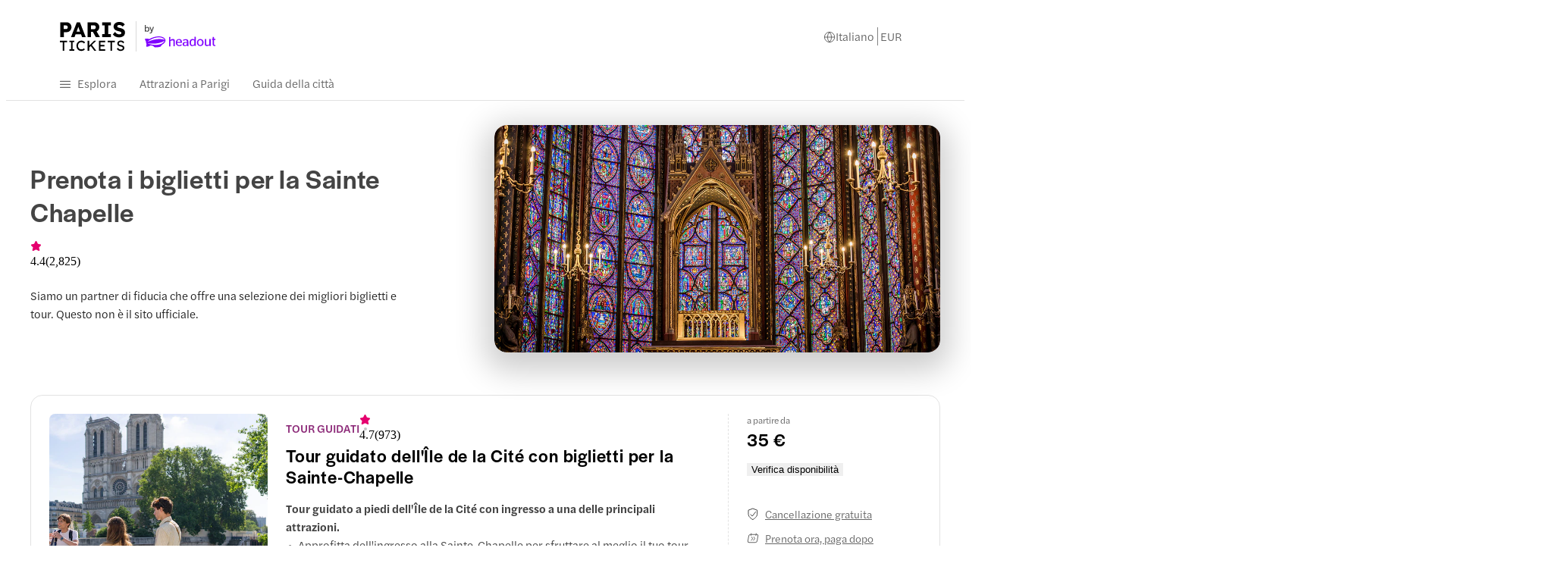

--- FILE ---
content_type: text/html; charset=utf-8
request_url: https://www.tickets-paris.fr/it/sainte-chapelle-tickets/
body_size: 42259
content:
<!DOCTYPE html><html dir="ltr" lang="it"><head><meta charSet="utf-8"/><meta name="viewport" content="width=device-width"/><title>Biglietti Sainte Chapelle | Da 10 € | Risparmia fino al 10%.</title><meta name="robots" content="noindex,nofollow"/><meta name="googlebot" content="noindex,nofollow"/><meta name="description" content="Biglietti per Sainte Chapelle - Orari flessibili - Biglietti combinati con Conciergerie, Notre Dame, Pantheon e altro ancora - Ingresso diretto - Sconti aggiuntivi"/><link rel="alternate" hrefLang="it" href="https://www.tickets-paris.fr/it/sainte-chapelle-tickets/"/><link rel="alternate" hrefLang="de" href="https://www.tickets-paris.fr/de/sainte-chapelle-tickets/"/><link rel="alternate" hrefLang="pt" href="https://www.tickets-paris.fr/pt/sainte-chapelle-tickets/"/><link rel="alternate" hrefLang="fr" href="https://www.tickets-paris.fr/fr/sainte-chapelle-tickets/"/><link rel="alternate" hrefLang="nl" href="https://www.tickets-paris.fr/nl/sainte-chapelle-tickets/"/><link rel="alternate" hrefLang="es" href="https://www.tickets-paris.fr/es/sainte-chapelle-tickets/"/><link rel="alternate" hrefLang="x-default" href="https://www.tickets-paris.fr/sainte-chapelle-tickets/"/><link rel="alternate" hrefLang="en" href="https://www.tickets-paris.fr/sainte-chapelle-tickets/"/><meta name="twitter:card" content="summary_large_image"/><meta name="twitter:site" content="www.tickets-paris.fr"/><meta property="og:title" content="Biglietti Sainte Chapelle | Da 10 € | Risparmia fino al 10%."/><meta property="og:description" content="Biglietti per Sainte Chapelle - Orari flessibili - Biglietti combinati con Conciergerie, Notre Dame, Pantheon e altro ancora - Ingresso diretto - Sconti aggiuntivi"/><meta property="og:url" content="https://www.tickets-paris.fr/it/sainte-chapelle-tickets/"/><meta property="og:type" content="website"/><meta property="og:image" content="https://cdn-imgix.headout.com/tour/14631/TOUR-IMAGE/48c14257-9f0a-4363-97a2-087ebc83a517-8007-paris-sainte-chapelle-skip-the-line-tickets-01.jpg"/><meta property="og:image:width" content="1350"/><meta property="og:image:height" content="600"/><meta property="og:locale" content="it-it"/><meta property="og:site_name" content="www.tickets-paris.fr"/><link rel="canonical" href="https://www.tickets-paris.fr/it/sainte-chapelle-tickets/"/><meta content="sainte chapelle tickets" name="keywords"/><meta content="vrvsgm9rczh57d7fnspfeve29fa6ae" name="facebook-domain-verification"/><link rel="icon" href="https://cdn-imgix-open.headout.com/logo/ho-favicon-16.png" sizes="16x16" type="image/png"/><link rel="icon" href="https://cdn-imgix-open.headout.com/logo/ho-favicon-32.png" sizes="32x32" type="image/png"/><link rel="icon" href="https://cdn-imgix-open.headout.com/logo/ho-favicon-48.png" sizes="48x48" type="image/png"/><script type="application/ld+json">[{"@context":"https://schema.org","@graph":[{"@type":"WebSite","@id":"https://www.tickets-paris.fr/#website","url":"https://www.tickets-paris.fr","name":"Biglietti Sainte Chapelle | Da 10 € | Risparmia fino al 10%."},{"@type":"ImageObject","@id":"https://www.tickets-paris.fr/it/sainte-chapelle-tickets/#primaryimage","url":"https://cdn-imgix-open.headout.com/logo/ho-favicon-48.png","width":1727,"height":453},{"@type":"WebPage","@id":"https://www.tickets-paris.fr/it/sainte-chapelle-tickets/#webpage","url":"https://www.tickets-paris.fr/it/sainte-chapelle-tickets/","inLanguage":"it","name":"Biglietti Sainte Chapelle | Da 10 € | Risparmia fino al 10%.","isPartOf":{"@id":"https://www.tickets-paris.fr/#website"},"primaryImageOfPage":{"@id":"https://www.tickets-paris.fr/it/sainte-chapelle-tickets/#primaryimage"},"description":"Biglietti per Sainte Chapelle - Orari flessibili - Biglietti combinati con Conciergerie, Notre Dame, Pantheon e altro ancora - Ingresso diretto - Sconti aggiuntivi","datePublished":"2021-08-11T12:25:25+0000","dateModified":"2024-06-20T14:35:44+0000"}]}]</script><script type="application/ld+json">{"@context":"https://schema.org/","@type":"Product","name":"Biglietti Sainte-Chapelle","image":["https://cdn-imgix.headout.com/media/images/324dc92ff1f0d9b3ee3bef38b3e4eb97-1305-paris-06%20Paris_%20Attractions_Sainte%20Chapelle-01.jpg"],"description":"Scopri le iconiche vetrate della Sainte-Chapelle con tour guidati o biglietti d'ingresso standard. Prenota ora per avere la migliore esperienza!","aggregateRating":{"@type":"AggregateRating","ratingValue":"4.4","bestRating":5,"worstRating":1,"ratingCount":2825},"offers":{"@type":"AggregateOffer","availability":"https://schema.org/InStock","lowPrice":41}}</script><script type="application/ld+json">{"@context":"https://schema.org","@type":"BreadcrumbList","itemListElement":[{"@type":"ListItem","position":1,"name":"Paris","item":"https://www.tickets-paris.fr/it/"},{"@type":"ListItem","position":2,"name":"Biglietti Sainte-Chapelle"}]}</script><link rel="preload" href="https://cdn-imgix.headout.com/media/images/f0da942bdea2e52edb044f2ed360f487-Paris.svg?auto=format&amp;w=156&amp;h=48&amp;q=90&amp;fit=fit" as="image" fetchpriority="high"/><link rel="preload" href="https://cdn-imgix.headout.com/tour/14631/TOUR-IMAGE/48c14257-9f0a-4363-97a2-087ebc83a517-8007-paris-sainte-chapelle-skip-the-line-tickets-01.jpg?auto=format&amp;w=1058.3999999999999&amp;h=540&amp;q=90&amp;fit=crop&amp;crop=faces" as="image" fetchpriority="high"/><meta name="next-head-count" content="37"/><link rel="preconnect" href="https://images.prismic.io"/><link rel="preconnect" href="https://cdn-imgix.headout.com"/><link rel="preconnect" href="https://use.typekit.net"/><link rel="preload" type="font/woff2" crossorigin="anonymous" as="font" href="https://use.typekit.net/af/165087/00000000000000007735adc0/30/l?primer=f592e0a4b9356877842506ce344308576437e4f677d7c9b78ca2162e6cad991a&amp;fvd=n5&amp;v=3"/><link rel="preload" type="font/woff2" crossorigin="anonymous" as="font" href="https://use.typekit.net/af/e40556/00000000000000007735adbc/30/l?primer=f592e0a4b9356877842506ce344308576437e4f677d7c9b78ca2162e6cad991a&amp;fvd=n3&amp;v=3"/><link rel="preload" type="font/woff2" crossorigin="anonymous" as="font" href="https://use.typekit.net/af/06aac1/00000000000000007735adbe/30/l?primer=f592e0a4b9356877842506ce344308576437e4f677d7c9b78ca2162e6cad991a&amp;fvd=i3&amp;v=3"/><link rel="preload" type="font/woff2" crossorigin="anonymous" as="font" href="https://use.typekit.net/af/a7393c/00000000000000007735adc2/30/l?primer=f592e0a4b9356877842506ce344308576437e4f677d7c9b78ca2162e6cad991a&amp;fvd=n4&amp;v=3"/><link rel="preload" type="font/woff2" crossorigin="anonymous" as="font" href="https://use.typekit.net/af/7c9acc/00000000000000007735adc8/30/l?primer=f592e0a4b9356877842506ce344308576437e4f677d7c9b78ca2162e6cad991a&amp;fvd=n5&amp;v=3"/><style>
    @font-face {
		font-family: halyard-display;
		src: url("https://use.typekit.net/af/165087/00000000000000007735adc0/30/l?primer=f592e0a4b9356877842506ce344308576437e4f677d7c9b78ca2162e6cad991a&fvd=n5&v=3")
		format("woff2"),
		url("https://use.typekit.net/af/165087/00000000000000007735adc0/30/d?primer=f592e0a4b9356877842506ce344308576437e4f677d7c9b78ca2162e6cad991a&fvd=n5&v=3")
		format("woff"),
		url("https://use.typekit.net/af/165087/00000000000000007735adc0/30/a?primer=f592e0a4b9356877842506ce344308576437e4f677d7c9b78ca2162e6cad991a&fvd=n5&v=3")
		format("opentype");
		font-display: swap;
		font-style: normal;
		font-weight: 500;
		font-stretch: normal;
	}
		@font-face {
		font-family: halyard-text;
		src: url("https://use.typekit.net/af/e40556/00000000000000007735adbc/30/l?primer=f592e0a4b9356877842506ce344308576437e4f677d7c9b78ca2162e6cad991a&fvd=n3&v=3")
		format("woff2"),
		url("https://use.typekit.net/af/e40556/00000000000000007735adbc/30/d?primer=f592e0a4b9356877842506ce344308576437e4f677d7c9b78ca2162e6cad991a&fvd=n3&v=3")
		format("woff"),
		url("https://use.typekit.net/af/e40556/00000000000000007735adbc/30/a?primer=f592e0a4b9356877842506ce344308576437e4f677d7c9b78ca2162e6cad991a&fvd=n3&v=3")
		format("opentype");
		font-display: swap;
		font-style: normal;
		font-weight: 300;
		font-stretch: normal;
	}
		@font-face {
		font-family: halyard-text;
		src: url("https://use.typekit.net/af/06aac1/00000000000000007735adbe/30/l?primer=f592e0a4b9356877842506ce344308576437e4f677d7c9b78ca2162e6cad991a&fvd=i3&v=3")
		format("woff2"),
		url("https://use.typekit.net/af/06aac1/00000000000000007735adbe/30/d?primer=f592e0a4b9356877842506ce344308576437e4f677d7c9b78ca2162e6cad991a&fvd=i3&v=3")
		format("woff"),
		url("https://use.typekit.net/af/06aac1/00000000000000007735adbe/30/a?primer=f592e0a4b9356877842506ce344308576437e4f677d7c9b78ca2162e6cad991a&fvd=i3&v=3")
		format("opentype");
		font-display: swap;
		font-style: italic;
		font-weight: 300;
		font-stretch: normal;
	}
		@font-face {
		font-family: halyard-text;
		src: url("https://use.typekit.net/af/a7393c/00000000000000007735adc2/30/l?primer=f592e0a4b9356877842506ce344308576437e4f677d7c9b78ca2162e6cad991a&fvd=n4&v=3")
		format("woff2"),
		url("https://use.typekit.net/af/a7393c/00000000000000007735adc2/30/d?primer=f592e0a4b9356877842506ce344308576437e4f677d7c9b78ca2162e6cad991a&fvd=n4&v=3")
		format("woff"),
		url("https://use.typekit.net/af/a7393c/00000000000000007735adc2/30/a?primer=f592e0a4b9356877842506ce344308576437e4f677d7c9b78ca2162e6cad991a&fvd=n4&v=3")
		format("opentype");
		font-display: swap;
		font-style: normal;
		font-weight: 400;
		font-stretch: normal;
	}
		@font-face {
		font-family: halyard-text;
		src: url("https://use.typekit.net/af/7c9acc/00000000000000007735adc8/30/l?primer=f592e0a4b9356877842506ce344308576437e4f677d7c9b78ca2162e6cad991a&fvd=n5&v=3")
		format("woff2"),
		url("https://use.typekit.net/af/7c9acc/00000000000000007735adc8/30/d?primer=f592e0a4b9356877842506ce344308576437e4f677d7c9b78ca2162e6cad991a&fvd=n5&v=3")
		format("woff"),
		url("https://use.typekit.net/af/7c9acc/00000000000000007735adc8/30/a?primer=f592e0a4b9356877842506ce344308576437e4f677d7c9b78ca2162e6cad991a&fvd=n5&v=3")
		format("opentype");
		font-display: swap;
		font-style: normal;
		font-weight: 500;
		font-stretch: normal;
	}
	
	@font-face {
    font-family: halyard-text;
    src: url("https://use.typekit.net/af/2ed20c/00000000000000007735add1/30/l?primer=7cdcb44be4a7db8877ffa5c0007b8dd865b3bbc383831fe2ea177f62257a9191&fvd=n6&v=3")
    format("woff2"),
    url("https://use.typekit.net/af/2ed20c/00000000000000007735add1/30/d?primer=7cdcb44be4a7db8877ffa5c0007b8dd865b3bbc383831fe2ea177f62257a9191&fvd=n6&v=3")
    format("woff"),
    url("https://use.typekit.net/af/2ed20c/00000000000000007735add1/30/a?primer=7cdcb44be4a7db8877ffa5c0007b8dd865b3bbc383831fe2ea177f62257a9191&fvd=n6&v=3")
    format("opentype");
    font-display: auto;
    font-style: normal;
    font-weight: 600;
    font-stretch: normal;
}
</style><link rel="preload" href="https://assets.headout.com/mystique/_next/static/css/f4620bdc6f4f1bc9.css" as="style"/><link rel="stylesheet" href="https://assets.headout.com/mystique/_next/static/css/f4620bdc6f4f1bc9.css" data-n-g=""/><link rel="preload" href="https://assets.headout.com/mystique/_next/static/css/2d597d7880f626b4.css" as="style"/><link rel="stylesheet" href="https://assets.headout.com/mystique/_next/static/css/2d597d7880f626b4.css" data-n-p=""/><link rel="preload" href="https://assets.headout.com/mystique/_next/static/css/3a7919774a54bb76.css" as="style"/><link rel="stylesheet" href="https://assets.headout.com/mystique/_next/static/css/3a7919774a54bb76.css"/><link rel="preload" href="https://assets.headout.com/mystique/_next/static/css/e236917b2ea32c41.css" as="style"/><link rel="stylesheet" href="https://assets.headout.com/mystique/_next/static/css/e236917b2ea32c41.css"/><noscript data-n-css=""></noscript><style data-styled="" data-styled-version="6.1.13">.eesxSp{position:relative;height:100%;width:100%;}/*!sc*/
.eesxSp .tooltip{position:absolute;bottom:8px;right:8px;width:100%;display:grid;justify-items:right;}/*!sc*/
.eesxSp .tooltip .content{position:absolute;max-width:200px;top:calc(50% - 4px);right:32px;transform:translateY(-50%);z-index:1;font-size:80%;}/*!sc*/
data-styled.g26[id="Image__Wrapper-sc-907416fd-0"]{content:"eesxSp,"}/*!sc*/
.cnHagO{margin:0;position:relative;}/*!sc*/
@media (min-width:768px){.cnHagO{min-height:18.75rem;display:grid;padding:2rem 0 1.25rem;justify-items:center;}}/*!sc*/
data-styled.g28[id="styles__BannerSection-sc-94079bfa-1"]{content:"cnHagO,"}/*!sc*/
.bVLWIe{z-index:1;}/*!sc*/
@media (min-width:768px){.bVLWIe{display:grid;grid-column-gap:1.5rem;grid-template-columns:1fr 1fr;height:100%;width:100%;align-items:center;}}/*!sc*/
@media (min-width:1200px){.bVLWIe{min-width:75rem;width:75rem;}}/*!sc*/
data-styled.g30[id="styles__Container-sc-94079bfa-3"]{content:"bVLWIe,"}/*!sc*/
.hMPvPX{display:grid;grid-template-areas:'top' 'middle' 'bottom' 'end';}/*!sc*/
@media (min-width:768px){.hMPvPX{max-width:32.5rem;margin:0;}}/*!sc*/
data-styled.g31[id="styles__ContentContainer-sc-94079bfa-4"]{content:"hMPvPX,"}/*!sc*/
.deJwzH{position:relative;border-radius:1rem;overflow:hidden;height:18.75rem;box-shadow:0px 12px 40px 12px rgba(0, 0, 0, 0.2);}/*!sc*/
.deJwzH .banner-image{display:block;object-fit:cover;width:100%;}/*!sc*/
.deJwzH img,.deJwzH video{height:18.75rem;border-radius:1rem;}/*!sc*/
@media (max-width:768px){.deJwzH{height:13.75rem;border-radius:0;}.deJwzH img,.deJwzH video{height:13.75rem;border-radius:0;}}/*!sc*/
data-styled.g32[id="styles__MediaContainer-sc-94079bfa-5"]{content:"deJwzH,"}/*!sc*/
.hzPWZf{margin:1.5rem 1.5rem 0;color:#444444;grid-area:top;font-family:halyard-display,sans-serif;font-size:24px;font-weight:500;font-style:normal;font-feature-settings:normal;line-height:28px;letter-spacing:0.8px;}/*!sc*/
.hzPWZf .bold-city{font-size:30px;line-height:38px;letter-spacing:0.4px;font-style:normal;font-weight:600;text-transform:uppercase;font-size:30px;color:#ffffff;}/*!sc*/
.hzPWZf span.airport-transfers{color:#8000ff;display:block;}/*!sc*/
@media (min-width:768px){.hzPWZf{margin:0.5rem 0 0;font-family:halyard-display,sans-serif;font-size:36px;font-weight:500;font-style:normal;font-feature-settings:normal;line-height:44px;letter-spacing:0.6px;}.hzPWZf .bold-city{font-size:48px;line-height:54px;letter-spacing:0.6px;color:#ffffff;}}/*!sc*/
data-styled.g33[id="styles__Heading-sc-94079bfa-6"]{content:"hzPWZf,"}/*!sc*/
.flAeXa{margin:0.75rem 1.5rem 1.5rem;grid-area:bottom;font-family:halyard-text,sans-serif;font-size:12px;font-weight:300;font-style:normal;font-feature-settings:normal;line-height:20px;letter-spacing:0px;vertical-align:middle;color:#222222;}/*!sc*/
.flAeXa svg{width:0.75rem;margin-right:0.3rem;margin-bottom:-0.12rem;}/*!sc*/
.flAeXa svg,.flAeXa path{stroke:#222222;}/*!sc*/
@media (min-width:768px){.flAeXa{width:30.375rem;margin:1.5rem 0 0;font-family:halyard-text,sans-serif;font-size:15px;font-weight:300;font-style:normal;font-feature-settings:'SS04' 1;line-height:24px;letter-spacing:0px;vertical-align:middle;color:#222222;}.flAeXa svg,.flAeXa path{stroke:#222222;}}/*!sc*/
data-styled.g35[id="styles__DisclaimerText-sc-94079bfa-8"]{content:"flAeXa,"}/*!sc*/
.bMMSwd{display:flex;align-items:center;column-gap:0;margin:0.375rem 1.5rem 0;grid-area:middle;z-index:1;}/*!sc*/
@media (min-width:768px){.bMMSwd{margin:1rem 0 0;column-gap:0.25rem;}}/*!sc*/
data-styled.g36[id="styles__RatingsWrapper-sc-94079bfa-9"]{content:"bMMSwd,"}/*!sc*/
.eKkIHk{color:#444444;display:contents;}/*!sc*/
.eKkIHk .link-item{font-family:halyard-text,sans-serif;font-size:15px;font-weight:300;font-style:normal;font-feature-settings:'SS04' 1;line-height:20px;letter-spacing:0px;margin:0 0.75rem 0.75rem 0;text-decoration:none;color:#666666;padding-right:0.75rem;border-right:0.063rem solid #e2e2e2;}/*!sc*/
data-styled.g69[id="FooterLinksSection__FooterLinksSectionWrapper-sc-dd71b850-0"]{content:"eKkIHk,"}/*!sc*/
.iNeQbG{font-family:halyard-text,sans-serif;font-size:15px;font-weight:500;font-style:normal;font-feature-settings:'SS04' 1;line-height:20px;letter-spacing:0px;margin:0 0.75rem 0.75rem 0;}/*!sc*/
data-styled.g70[id="FooterLinksSection__Title-sc-dd71b850-1"]{content:"iNeQbG,"}/*!sc*/
.dNXPbl{border-bottom:1px solid;border-color:#e2e2e2;}/*!sc*/
data-styled.g71[id="HorizontalLine-sc-ac733306-0"]{content:"dNXPbl,"}/*!sc*/
.fSZVkc{position:relative;}/*!sc*/
.fSZVkc .rich-text{height:nullpx;overflow:hidden;}/*!sc*/
.fSZVkc .rich-text .block-img:has(img){line-height:0;}/*!sc*/
.fSZVkc .rich-text h4{margin:0 0 8px;}/*!sc*/
.fSZVkc .fadeout{position:absolute;bottom:0;width:100%;height:60px;background-image:linear-gradient( rgba(255,255,255,0) 0%,rgba(255,255,255,1) 100% );}/*!sc*/
.fSZVkc .toggle{position:absolute;}/*!sc*/
.fSZVkc .toggle button{border:none;background:none;cursor:pointer;font-family:halyard-text,sans-serif;font-size:17px;font-weight:300;font-style:normal;font-feature-settings:'SS04' 1;line-height:28px;letter-spacing:0px;color:#e5006e;padding:0;}/*!sc*/
.fSZVkc .toggle svg{margin-bottom:-2px;padding:0 7px;}/*!sc*/
.fSZVkc .toggle svg path{stroke:#e5006e;}/*!sc*/
@media (max-width:768px){.fSZVkc .rich-text{height:100%;margin-bottom:unset;}}/*!sc*/
data-styled.g76[id="RichTextWithCTA__Wrapper-sc-8e690efe-0"]{content:"fSZVkc,"}/*!sc*/
.hIlHXp{position:relative;display:grid;}/*!sc*/
.hIlHXp a{color:#e5006e;}/*!sc*/
.hIlHXp p{margin:0;}/*!sc*/
data-styled.g77[id="Tab__StyledTabPanel-sc-6635ccf6-0"]{content:"hIlHXp,"}/*!sc*/
.HSeiy{display:block;}/*!sc*/
.gSZswd{display:none;}/*!sc*/
data-styled.g78[id="Tab__StyledTabContent-sc-6635ccf6-1"]{content:"HSeiy,gSZswd,"}/*!sc*/
.tHbAQ{width:1.4rem;height:1.25rem;display:inline-block;position:relative;cursor:pointer;}/*!sc*/
.tHbAQ svg{transition:transform 0.3s ease;transform-origin:center;}/*!sc*/
.tHbAQ svg{transform:rotate(0deg) scaleY(-1);}/*!sc*/
.fXfaZn{width:1.4rem;height:1.25rem;display:inline-block;position:relative;}/*!sc*/
.fXfaZn svg{transition:transform 0.3s ease;transform-origin:center;}/*!sc*/
data-styled.g87[id="Chevron__StyledChevron-sc-23cc66a3-0"]{content:"tHbAQ,fXfaZn,"}/*!sc*/
.gDZbpf{width:100%;height:100%;border-radius:0.5rem;position:relative;overflow:hidden;isolation:isolate;background-color:#f0f0f0;}/*!sc*/
.gDZbpf img,.gDZbpf video{display:flex;}/*!sc*/
.gDZbpf .swiper,.gDZbpf .swiper-initialized{height:100%;}/*!sc*/
.gDZbpf .swiper::after,.gDZbpf .swiper-initialized::after{content:'';position:absolute;width:100%;height:100%;top:0;left:0;z-index:2;background:linear-gradient( 180deg,rgba(0,0,0,0) 80%,rgba(0,0,0,0.6) 100% );touch-action:none;pointer-events:none;}/*!sc*/
.gDZbpf .swiper-pagination{bottom:0.5rem;display:flex;justify-content:center;grid-gap:0.25rem;width:100%;z-index:3;}/*!sc*/
.gDZbpf .swiper-pagination .swiper-pagination-bullet{margin:0!important;opacity:0.6;width:0.375rem;height:0.375rem;border-radius:50%;cursor:pointer;z-index:2;}/*!sc*/
.gDZbpf .swiper-pagination .swiper-pagination-bullet.swiper-pagination-bullet-active{opacity:1;}/*!sc*/
.gDZbpf:hover .navigation-button{opacity:1;}/*!sc*/
@media (max-width:768px){.gDZbpf{border-radius:0.75rem 0.75rem 0 0;}}/*!sc*/
data-styled.g88[id="styles__CarouselContainer-sc-37332149-0"]{content:"gDZbpf,"}/*!sc*/
.dtJuXy{left:0;position:absolute;top:0;bottom:0;z-index:1;height:100%;width:18%;display:flex;align-items:center;cursor:pointer;}/*!sc*/
.dtJuXy .navigation-button{border:0;padding:0.7rem 0 0 0.3rem;opacity:0;transition:opacity 0.2s ease-in-out;background:none;cursor:pointer;width:1.25rem;height:fit-content;}/*!sc*/
.dtJuXy .navigation-button svg{height:2.25rem;width:2.25rem;}/*!sc*/
data-styled.g89[id="styles__PrevButtonContainer-sc-37332149-1"]{content:"dtJuXy,"}/*!sc*/
.bKWPxv{right:0;transform:rotateY(180deg);position:absolute;top:0;bottom:0;z-index:1;height:100%;width:18%;display:flex;align-items:center;cursor:pointer;}/*!sc*/
.bKWPxv .navigation-button{border:0;padding:0.7rem 0 0 0.3rem;opacity:0;transition:opacity 0.2s ease-in-out;background:none;cursor:pointer;width:1.25rem;height:fit-content;}/*!sc*/
.bKWPxv .navigation-button svg{height:2.25rem;width:2.25rem;}/*!sc*/
data-styled.g90[id="styles__NextButtonContainer-sc-37332149-2"]{content:"bKWPxv,"}/*!sc*/
.eQPSzt{display:grid;grid-template-columns:auto auto;grid-row-gap:.25rem;grid-column-gap:8px;align-items:end;align-self:center;text-transform:camelcase;width:max-content;}/*!sc*/
.eQPSzt .tour-price{column-gap:4px;}/*!sc*/
.eQPSzt .tour-price .strike-through{display:flex;align-items:center;}/*!sc*/
.eQPSzt .tour-price-container{display:flex;row-gap:0.3125rem;}/*!sc*/
.eQPSzt .tour-price-container .tour-price{column-gap:4px;margin-right:0.25rem;}/*!sc*/
.eQPSzt .tour-scratch-price{grid-column:1/3;color:#666666;}/*!sc*/
.eQPSzt .tour-scratch-price:empty{display:none;}/*!sc*/
.eQPSzt .tour-scratch-price .strike-through{color:#666666;text-decoration:line-through;}/*!sc*/
@media (max-width:768px){.eQPSzt .tour-price-container{gap:0.3125rem;}.eQPSzt .tour-price-container .tour-price .strike-through{display:flex;}}/*!sc*/
data-styled.g115[id="PriceBlock__StyledPriceBlock-sc-2d87aef7-0"]{content:"eQPSzt,"}/*!sc*/
.jFblKR{background:#ffffff;position:absolute;top:100%;left:0;width:13.375rem;font-family:halyard-text,sans-serif;font-size:12px;font-weight:300;font-style:normal;font-feature-settings:normal;line-height:20px;letter-spacing:0px;height:max-content;text-wrap:wrap;padding:0.75rem;border-radius:0.5rem;box-shadow:0 0.125rem 0.75rem 0 #0000001a,0 0 0.0625rem 0 #0000001a;z-index:10;visibility:hidden;opacity:0;transition:all 0.3s;}/*!sc*/
data-styled.g138[id="styles__CancellationPolicyHoverCard-sc-20038391-0"]{content:"jFblKR,"}/*!sc*/
.chuPLq{background:#ffffff;position:absolute;top:100%;left:0;width:13.375rem;font-family:halyard-text,sans-serif;font-size:12px;font-weight:300;font-style:normal;font-feature-settings:normal;line-height:20px;letter-spacing:0px;height:max-content;text-wrap:wrap;padding:0.75rem;border-radius:0.5rem;box-shadow:0 0.125rem 0.75rem 0 #0000001a,0 0 0.0625rem 0 #0000001a;z-index:10;visibility:hidden;opacity:0;transition:all 0.3s;}/*!sc*/
data-styled.g139[id="styles__BookNowPayLaterHoverCard-sc-20038391-1"]{content:"chuPLq,"}/*!sc*/
.LGfUS{font-family:halyard-text,sans-serif;font-size:14px;font-weight:300;font-style:normal;font-feature-settings:normal;line-height:16px;letter-spacing:0px;display:grid;grid-row-gap:1rem;align-items:start;align-content:start;margin:0;margin-top:0.5rem;color:#666666;}/*!sc*/
.LGfUS .tour-tag{display:grid;grid-auto-flow:column;grid-column-gap:0.5rem;margin-right:0.5rem;max-width:14.375rem;justify-content:left;align-items:center;margin-bottom:0;}/*!sc*/
.LGfUS .tour-tag .image-wrap{display:flex;align-items:start;padding-top:calc(100% / 2);}/*!sc*/
.LGfUS .tour-tag img{height:1rem;width:1rem;object-fit:cover;}/*!sc*/
.LGfUS .tour-tag.free-cancellation{text-decoration:underline;position:relative;cursor:pointer;}/*!sc*/
.LGfUS .tour-tag.free-cancellation:hover .styles__CancellationPolicyHoverCard-sc-20038391-0{visibility:visible;opacity:1;}/*!sc*/
.LGfUS .tour-tag.book-now-pay-later{text-decoration:underline;position:relative;cursor:pointer;}/*!sc*/
.LGfUS .tour-tag.book-now-pay-later:hover .styles__BookNowPayLaterHoverCard-sc-20038391-1{visibility:visible;opacity:1;}/*!sc*/
@media (max-width: 768px){.LGfUS{grid-area:tags;align-items:start;display:flex;gap:0.5rem;flex-wrap:wrap;font-family:halyard-text,sans-serif;font-size:12px;font-weight:300;font-style:normal;font-feature-settings:normal;line-height:16px;letter-spacing:0px;margin-top:0rem;margin-bottom:0.5rem;}.LGfUS .tour-tag{margin:0;flex-basis:calc((100% - 2rem) / 2);flex-grow:1;}.LGfUS .language-descriptor{min-width:max-content;max-width:calc(100% - 2rem);text-overflow:ellipsis;white-space:nowrap;overflow:hidden;}}/*!sc*/
data-styled.g141[id="styles__TourTags-sc-20038391-3"]{content:"LGfUS,"}/*!sc*/
.kccPyg{display:block;background:'transparent';max-width:1200px;margin:auto;width:100%;position:relative;}/*!sc*/
.kccPyg .combo-section-heading{font-family:halyard-display,sans-serif;font-size:24px;font-weight:500;font-style:normal;font-feature-settings:normal;line-height:28px;letter-spacing:0.8px;}/*!sc*/
data-styled.g144[id="styles__Container-sc-20038391-6"]{content:"kccPyg,"}/*!sc*/
.kzNMjJ{font-family:halyard-display,sans-serif;font-size:24px;font-weight:500;font-style:normal;font-feature-settings:normal;line-height:28px;letter-spacing:0.8px;word-break:break-word;margin:0;max-width:768px;}/*!sc*/
.kzNMjJ svg{margin:0 0 -0.125rem 0.375rem;cursor:pointer;}/*!sc*/
@media (max-width:768px){.kzNMjJ{font-family:halyard-display,sans-serif;font-size:17px;font-weight:500;font-style:normal;font-feature-settings:normal;line-height:20px;letter-spacing:0.6px;}}/*!sc*/
@media (max-width: 768px){.kzNMjJ{font-family:halyard-display,sans-serif;font-size:17px;font-weight:500;font-style:normal;font-feature-settings:normal;line-height:20px;letter-spacing:0.6px;display:-webkit-box;-webkit-line-clamp:3;-webkit-box-orient:vertical;overflow:hidden;text-overflow:ellipsis;}}/*!sc*/
data-styled.g146[id="styles__TourTitleWrapper-sc-20038391-8"]{content:"kzNMjJ,"}/*!sc*/
.esDLUu{grid-area:title;}/*!sc*/
@media(max-width: 768px){.esDLUu{margin-top:-0.5rem;margin-bottom:-1rem;}}/*!sc*/
data-styled.g147[id="styles__TitleWrapper-sc-20038391-9"]{content:"esDLUu,"}/*!sc*/
.cYSpaX{display:grid;grid-gap:16px;display:contents;}/*!sc*/
data-styled.g148[id="styles__ProductHeader-sc-20038391-10"]{content:"cYSpaX,"}/*!sc*/
.dnNSf{grid-area:body;display:grid;grid-row-gap:8px;overflow-anchor:none;}/*!sc*/
.dnNSf .tour-description{font-family:halyard-text,sans-serif;font-size:15px;font-weight:300;font-style:normal;font-feature-settings:'SS04' 1;line-height:24px;letter-spacing:0px;color:#444444;display:grid;grid-gap:0;}/*!sc*/
.dnNSf .tour-description p{margin:0;}/*!sc*/
.dnNSf .tour-description ul{margin:0;padding:0;padding-left:1rem;display:grid;list-style-type:none;}/*!sc*/
.dnNSf .tour-description ul li{position:relative;}/*!sc*/
.dnNSf .tour-description ul li::before{content:'•';position:absolute;left:-0.8rem;color:currentColor;}/*!sc*/
.dnNSf ul:last-child{margin-bottom:0;}/*!sc*/
@media (max-width: 768px){.dnNSf{position:relative;}.dnNSf .show-more-information p:nth-child(1){display:block;}.dnNSf .show-more-information ul li:nth-child(n + 2){display:list-item;}.dnNSf .tour-description{font-family:halyard-text,sans-serif;font-size:15px;font-weight:300;font-style:normal;font-feature-settings:'SS04' 1;line-height:24px;letter-spacing:0px;padding-bottom:0.5rem;}.dnNSf .tour-description h6{font-family:halyard-display,sans-serif;font-size:18px;font-weight:500;font-style:normal;font-feature-settings:normal;line-height:24px;letter-spacing:0.6px;margin:16px 0;margin-top:32px;}.dnNSf .tour-description h6:first-child{margin-top:0;}}/*!sc*/
.dnNSf .display-none{display:none;}/*!sc*/
.dnNSf .display-expand{display:grid;}/*!sc*/
data-styled.g149[id="styles__ProductBody-sc-20038391-11"]{content:"dnNSf,"}/*!sc*/
.jHcsXL{grid-area:cta-combo;display:grid;grid-gap:16px;align-content:start;z-index:9;}/*!sc*/
@media (max-width:768px){.jHcsXL{display:contents;}}/*!sc*/
data-styled.g151[id="styles__CTAContainer-sc-20038391-13"]{content:"jHcsXL,"}/*!sc*/
.bEmsTG a{text-decoration:none;}/*!sc*/
@media (max-width: 768px){.bEmsTG{grid-area:body;grid-column:1;width:auto;}}/*!sc*/
@media (max-width:370px){.bEmsTG{width:100%;}}/*!sc*/
data-styled.g152[id="styles__CTABlock-sc-20038391-14"]{content:"bEmsTG,"}/*!sc*/
.iGSftu{justify-self:center;display:grid;grid-auto-flow:column;align-items:end;grid-column-gap:8px;justify-items:left;justify-self:left;grid-row-gap:4px;}/*!sc*/
.iGSftu .tour-scratch-price{display:grid;grid-template-columns:auto auto;justify-content:left;grid-column-gap:4px;font-family:halyard-text,sans-serif;font-size:12px;font-weight:300;font-style:normal;font-feature-settings:normal;line-height:16px;letter-spacing:0px;}/*!sc*/
.iGSftu .tour-price{display:flex;flex-direction:column;font-family:halyard-display,sans-serif;font-size:24px;font-weight:500;font-style:normal;font-feature-settings:normal;line-height:28px;letter-spacing:0.8px;}/*!sc*/
.iGSftu .tour-price .prefix{color:#666666;font-family:halyard-text,sans-serif;font-size:12px;font-weight:300;font-style:normal;font-feature-settings:normal;line-height:16px;letter-spacing:0px;}/*!sc*/
@media only screen and (max-width:768px){.iGSftu{margin-top:0;padding-bottom:0;}}/*!sc*/
@media (max-width: 768px){.iGSftu{align-self:flex-end;grid-area:price-block;margin-bottom:0.25rem;}.iGSftu .tour-scratch-price{font-size:11px;line-height:14px;}.iGSftu .tour-price{font-size:18px;}.iGSftu .PriceBlock__SavedTag-sc-2d87aef7-1{padding:2px 4px;font-size:11px;}.iGSftu .styled-price-block{row-gap:0;}.iGSftu .tour-price-container .tour-price{margin-right:0;}.iGSftu .tour-scratch-price{font-family:halyard-text,sans-serif;font-size:12px;font-weight:500;font-style:normal;font-feature-settings:normal;line-height:16px;letter-spacing:0px;}.iGSftu .savedtag-block{font-family:halyard-text,sans-serif;font-size:11px;font-weight:400;font-style:normal;font-feature-settings:normal;line-height:12px;letter-spacing:0.2px;}}/*!sc*/
data-styled.g153[id="styles__PriceContainer-sc-20038391-15"]{content:"iGSftu,"}/*!sc*/
.jJPgSp{grid-area:category;display:flex;flex-direction:row;align-items:center;gap:0.25rem;}/*!sc*/
.jJPgSp .styles__CategoryIcon-sc-20038391-16{background:#8d2b79;}/*!sc*/
.jJPgSp span{background:#8d2b79;font-family:halyard-text,sans-serif;font-size:14px;font-weight:500;font-style:normal;font-feature-settings:normal;line-height:16px;letter-spacing:0px;font-family:halyard-text,sans-serif;text-transform:uppercase;background-clip:text;-webkit-background-clip:text;-webkit-text-fill-color:transparent;}/*!sc*/
@media (min-width:768px){.jJPgSp span{font-family:halyard-text,sans-serif;font-size:15px;font-weight:500;font-style:normal;font-feature-settings:'SS04' 1;line-height:20px;letter-spacing:0px;}.jJPgSp .styles__CategoryIcon-sc-20038391-16{height:0.9375rem;width:0.9375rem;}}/*!sc*/
data-styled.g155[id="styles__StyledCategoryContainer-sc-20038391-17"]{content:"jJPgSp,"}/*!sc*/
.hjIwop{display:flex;flex-direction:row;justify-content:space-between;width:100%;margin-bottom:-0.25rem;}/*!sc*/
@media (min-width:768px){.hjIwop{justify-content:flex-start;gap:1rem;}.hjIwop .styles__StyledCategoryContainer-sc-20038391-17{position:relative;}.hjIwop .styles__StyledCategoryContainer-sc-20038391-17::after{content:' ';position:absolute;height:0.25rem;width:0.25rem;background-color:#c4c4c4;border-radius:50px;right:-0.5rem;transform:translate(50%,25%);}}/*!sc*/
data-styled.g156[id="styles__CategoryAndRatingContainer-sc-20038391-18"]{content:"hjIwop,"}/*!sc*/
.OhHOd{height:344px;max-height:344px;overflow:hidden;background-color:#ffffff;padding:24px;border:1px solid #e2e2e2;border-radius:4px;display:grid;grid-template-columns:1fr auto;grid-template-areas:'card-img category-and-rating line cta-combo''card-img title line cta-combo''card-img  body line cta-combo';gap:0.5rem 1.5rem;grid-column-gap:60px;align-items:start;border-radius:1rem;grid-template-rows:min-content min-content min-content;grid-template-columns:auto 1fr auto;grid-auto-rows:min-content;column-gap:1.5rem;grid-row-gap:0.5rem;grid-template-rows:auto auto 1fr;max-height:max-content;position:relative;}/*!sc*/
.OhHOd .Split__StlyedSplit-sc-57ee2362-0{margin:0;max-width:unset;padding:0;}/*!sc*/
.OhHOd .HorizontalLine-sc-ac733306-0{grid-area:line;border:none;border-left:1px dashed #e2e2e2;margin:0;margin-left:12px;height:100%;margin:0;}/*!sc*/
.OhHOd .more-details{font-family:halyard-display,sans-serif;font-size:16px;font-weight:500;font-style:normal;font-feature-settings:normal;line-height:20px;letter-spacing:0.6px;color:#ff007a;z-index:1;width:calc(100% - 36.6rem);position:absolute;bottom:1px;padding-bottom:1.5rem;background:linear-gradient(182deg, rgba(255, 255, 255, 0.2) 3%, rgba(255, 255, 255, 0.88) 48.92%, #FFF 70%);height:15%;cursor:pointer;outline:none;display:grid;grid-auto-flow:column;align-items:flex-end;justify-content:start;grid-gap:8px;}/*!sc*/
.OhHOd .more-details .chevron{top:0.15rem;}/*!sc*/
.OhHOd .more-details .chevron svg path{stroke:#e5006e;}/*!sc*/
.OhHOd .more-details.arrow-right .chevron{top:-0.4rem;left:-0.15rem;height:0.75rem;width:0.75rem;}/*!sc*/
.OhHOd .more-details.arrow-right .chevron svg{height:0.75rem;width:0.75rem;transform:rotate(270deg);}/*!sc*/
@media (max-width:768px){.OhHOd .more-details{justify-content:left;}}/*!sc*/
.OhHOd [object Object]{margin-right:40px;}/*!sc*/
.OhHOd .card-img{grid-area:card-img;width:288px;height:344px;border-radius:0.5rem;position:relative;}/*!sc*/
.OhHOd .card-img img{height:100%;object-fit:cover;}/*!sc*/
@media (max-width: 768px){.OhHOd .card-img{grid-row-end:initial;grid-column:span 2;aspect-ratio:21/9;width:calc(100% + 2rem);height:11.25rem;max-height:11.25rem;margin:-0.75rem -1rem -0.5rem;border-radius:0.5rem 0.5rem 0 0;}.OhHOd .card-img img{border-radius:0.5rem 0.5rem 0 0;background-color:rgba(0,0,0,0.3);margin:0;}}/*!sc*/
@media (max-width:768px){.OhHOd{column-gap:0;}}/*!sc*/
.OhHOd .card-img{border-radius:0;}/*!sc*/
.OhHOd .card-img{width:18rem;min-height:21.5rem;max-height:23rem;height:100%;}/*!sc*/
.OhHOd .styles__TitleWrapper-sc-20038391-9{margin-bottom:0.5rem;}/*!sc*/
.OhHOd .styles__ProductBody-sc-20038391-11{align-self:stretch;}/*!sc*/
.OhHOd .styles__ProductBody-sc-20038391-11 .tour-description{padding-bottom:0;}/*!sc*/
@media (min-width:768px){.OhHOd .styles__TourTags-sc-20038391-3{margin-top:0;}}/*!sc*/
@media (max-width: 768px){.OhHOd{padding:1.375rem 1rem 1rem;margin:0 1.5rem;grid-template-areas:'card-img''category-and-rating''title''tags''price-block''body''cta-block';grid-template-areas:'card-img''category-and-rating''title''tags''price-block''body''cta-block';width:auto;grid-template-columns:1fr;grid-template-areas:'card-img''category-and-rating''title''tags''price-block''body''cta-block';grid-row-gap:0.75rem;padding:0.75rem;overflow:hidden;position:relative;grid-row-gap:1rem;padding:0.75rem;overflow:initial;position:relative;}.OhHOd .more-details{margin-left:0;margin-bottom:0;}.OhHOd .card-img{height:auto;max-height:none;aspect-ratio:16/10;margin-bottom:0;}.OhHOd .card-img img{border-radius:0;}.OhHOd .card-img img{width:100%;}.OhHOd .styles__TitleWrapper-sc-20038391-9{margin-top:-0.25rem;margin-bottom:-1.25rem;}.OhHOd .styles__TitleWrapper-sc-20038391-9 .styles__TourTitleWrapper-sc-20038391-8{color:#222222;font-family:halyard-text,sans-serif;font-size:1.125rem;font-style:normal;line-height:1.5rem;letter-spacing:0;font-weight:500;}.OhHOd .styles__CTAContainer-sc-20038391-13 .styles__NextAvailableBlock-sc-20038391-4 .available-text{margin-top:2rem;color:#03829d!important;font-family:halyard-text,sans-serif;font-size:14px;font-weight:500;font-style:normal;font-feature-settings:normal;line-height:16px;letter-spacing:0px;}.OhHOd .styles__CTAContainer-sc-20038391-13 .styles__PriceContainer-sc-20038391-15{margin-bottom:-0.25rem;}.OhHOd .styles__CTAContainer-sc-20038391-13 .styles__CTABlock-sc-20038391-14{margin-bottom:-0.25rem;margin-top:-0.25rem;grid-column:1/3;align-self:flex-end;}.OhHOd .card-img{height:initial;max-height:initial;aspect-ratio:16/10;margin:-0.75rem -0.75rem -0.5rem;width:calc(100% + 24px);}.OhHOd .styles__TitleWrapper-sc-20038391-9{margin-top:-0.25rem;margin-bottom:-1.25rem;}.OhHOd .styles__TitleWrapper-sc-20038391-9 .styles__TourTitleWrapper-sc-20038391-8{color:#222222;font-family:halyard-text,sans-serif;font-size:1.125rem;font-style:normal;line-height:1.5rem;letter-spacing:0;font-weight:500;}.OhHOd .styles__MoreDetailsBtnWrapper-sc-20038391-12 button{font-family:halyard-text,sans-serif;letter-spacing:0;}.OhHOd .styles__TourTags-sc-20038391-3{margin:1rem 0 -0.25rem;column-gap:0.375rem;row-gap:0.5rem;}.OhHOd .styles__TourTags-sc-20038391-3 .tour-tag{flex-grow:0;max-width:max-content;grid-column-gap:0;font-family:halyard-text,sans-serif;font-size:0.875rem;font-style:normal;font-weight:300;line-height:1rem;}.OhHOd .styles__TourTags-sc-20038391-3 .tour-tag:not(:last-child){margin:0;}.OhHOd .styles__TourTags-sc-20038391-3 .tour-tag:not(:last-child):not(.custom-descriptor)::after{content:'';position:relative;height:0.25rem;width:0.25rem;background-color:#c4c4c4;margin-left:0.375rem;border-radius:0.625rem;transform:translateY(0.125rem);}.OhHOd .PriceBlock__StyledPriceBlock-sc-2d87aef7-0{grid-row-gap:0;}.OhHOd .PriceBlock__StyledPriceBlock-sc-2d87aef7-0 .tour-scratch-price{color:#666666;font-family:halyard-text,sans-serif;font-size:12px;font-weight:500;font-style:normal;font-feature-settings:normal;line-height:16px;letter-spacing:0px;}.OhHOd .PriceBlock__StyledPriceBlock-sc-2d87aef7-0 .strike-through{margin-right:0.375rem;font-family:halyard-text,sans-serif;letter-spacing:0;color:#666666;}.OhHOd .PriceBlock__StyledPriceBlock-sc-2d87aef7-0 .tour-price-container{gap:0;}.OhHOd .PriceBlock__StyledPriceBlock-sc-2d87aef7-0 .tour-price-container .tour-price .strike-through{font-size:1.125rem;font-style:normal;font-weight:500;line-height:1.5rem;letter-spacing:0;color:#444444;}.OhHOd .PriceBlock__StyledPriceBlock-sc-2d87aef7-0 .tour-price-container .PriceBlock__SavedTag-sc-2d87aef7-1{font-family:halyard-text,sans-serif;font-size:12px;font-weight:300;font-style:normal;font-feature-settings:normal;line-height:16px;letter-spacing:0px;font-family:halyard-text,sans-serif;padding:0.125rem 0.375rem;color:#ffffff;background-color:#088943;border-radius:0.25rem;}}/*!sc*/
.OhHOd .card-img{height:344px;}/*!sc*/
data-styled.g159[id="styles__StyledProductCard-sc-20038391-21"]{content:"OhHOd,"}/*!sc*/
.jBRhMO{margin:auto;min-width:14.375rem;width:100%;height:2.75rem;}/*!sc*/
@media (max-width:768px){.jBRhMO{min-width:unset;}}/*!sc*/
.jBRhMO button{border:none;white-space:nowrap;}/*!sc*/
@media (max-width:768px){.jBRhMO button{font-family:halyard-text,sans-serif;letter-spacing:0;}}/*!sc*/
data-styled.g167[id="styles__ButtonContainer-sc-20038391-29"]{content:"jBRhMO,"}/*!sc*/
.eolaQw{display:grid;grid-row-gap:1rem;margin-top:0;}/*!sc*/
data-styled.g168[id="styles__HighlightTabsWrapper-sc-20038391-30"]{content:"eolaQw,"}/*!sc*/
.gCWjBa{position:relative;display:flex;flex-direction:column;row-gap:0.75rem;grid-template-rows:auto 1fr auto;}/*!sc*/
data-styled.g204[id="styles__CompactHighlightsWrapper-sc-20038391-66"]{content:"gCWjBa,"}/*!sc*/
.jyMbfu{max-height:14rem;overflow:hidden;align-self:stretch;}/*!sc*/
.jyMbfu .content-crawl{display:none;}/*!sc*/
data-styled.g205[id="styles__HighlightsPanel-sc-20038391-67"]{content:"jyMbfu,"}/*!sc*/
.llAEMr{font-family:halyard-text,sans-serif;font-size:15px;font-weight:500;font-style:normal;font-feature-settings:'SS04' 1;line-height:20px;letter-spacing:0px;color:#e5006e;background:none;border:none;padding:0;margin-left:1rem;width:max-content;cursor:pointer;z-index:0;}/*!sc*/
.llAEMr svg{margin-left:0.25rem;}/*!sc*/
data-styled.g207[id="styles__ViewMoreButton-sc-20038391-69"]{content:"llAEMr,"}/*!sc*/
.elalwJ{margin:2rem 0;border:0;border-left:1px dashed #e2e2e2;border-image:repeating-linear-gradient( to bottom,#e2e2e2,#e2e2e2 4px,transparent 4px,transparent 10px );border-image-slice:1;width:0;}/*!sc*/
data-styled.g217[id="styles__VeritcalDashedSeparator-sc-8bcf0eff-0"]{content:"elalwJ,"}/*!sc*/
.gvUXwj{margin:0 auto;position:relative;}/*!sc*/
.gvUXwj .product-card-skeleton-container{display:flex;justify-content:center;align-items:center;}/*!sc*/
.gvUXwj .product-card-skeleton{max-width:75rem;margin:auto;height:21.5rem;border-radius:1rem;}/*!sc*/
.gvUXwj #tour-list-heading{max-width:1200px;margin:0 auto;width:100%;}/*!sc*/
@media (max-width:768px){.gvUXwj #tour-list-heading{margin:0 1.5rem;width:auto;}}/*!sc*/
.gvUXwj #tour-list-heading h2{color:#444444;font-family:halyard-display,sans-serif;font-size:30px;font-weight:500;font-style:normal;font-feature-settings:normal;line-height:38px;letter-spacing:0.4px;}/*!sc*/
@media (max-width:768px){.gvUXwj #tour-list-heading h2{font-family:halyard-display,sans-serif;font-size:21px;font-weight:500;font-style:normal;font-feature-settings:normal;line-height:28px;letter-spacing:0.8px;}}/*!sc*/
@media (max-width:768px){.gvUXwj .styles__StyledDotsContainer-sc-4432e694-0{width:min-content;margin:auto;padding-top:1rem;}}/*!sc*/
data-styled.g235[id="PopulateProducts__StyledProductsWrapper-sc-6de2ab58-0"]{content:"gvUXwj,"}/*!sc*/
.jUHQQl{display:grid;grid-row-gap:2rem;margin:0;transition:opacity 0.3s;overflow:hidden;opacity:0;visibility:hidden;height:0;}/*!sc*/
.jUHQQl>.HorizontalLine-sc-ac733306-0{border-bottom-style:dashed;}/*!sc*/
.jUHQQl>.HorizontalLine-sc-ac733306-0:last-child{display:none;}/*!sc*/
.jUHQQl .poi-filtered-out-products{width:75rem;min-width:max-content;margin-inline:auto;margin-top:10px;margin-bottom:-0.5rem;}/*!sc*/
@media (max-width:768px){.jUHQQl{margin:0;grid-row-gap:2rem;}.jUHQQl .product-card-skeleton{max-width:auto;margin:0 1.5rem;height:33.75rem;border-radius:0.75rem;}.jUHQQl .poi-filtered-out-products{width:auto;margin-inline:1.5rem;margin-block:0;margin-bottom:-0.75rem;letter-spacing:unset;}}/*!sc*/
.ewgowh{display:grid;grid-row-gap:2rem;margin:2.25rem 0;transition:opacity 0.3s;overflow:hidden;opacity:1;visibility:visible;height:auto;}/*!sc*/
.ewgowh>.HorizontalLine-sc-ac733306-0{border-bottom-style:dashed;}/*!sc*/
.ewgowh>.HorizontalLine-sc-ac733306-0:last-child{display:none;}/*!sc*/
.ewgowh .poi-filtered-out-products{width:75rem;min-width:max-content;margin-inline:auto;margin-top:10px;margin-bottom:-0.5rem;}/*!sc*/
@media (max-width:768px){.ewgowh{margin:1.5rem 0 1.75rem;grid-row-gap:2rem;}.ewgowh .product-card-skeleton{max-width:auto;margin:0 1.5rem;height:33.75rem;border-radius:0.75rem;}.ewgowh .poi-filtered-out-products{width:auto;margin-inline:1.5rem;margin-block:0;margin-bottom:-0.75rem;letter-spacing:unset;}}/*!sc*/
data-styled.g236[id="PopulateProducts__ProductContainer-sc-6de2ab58-1"]{content:"jUHQQl,ewgowh,"}/*!sc*/
.fGSuse{flex:0 49%;}/*!sc*/
data-styled.g237[id="PopulateProducts__ProductWrapper-sc-6de2ab58-2"]{content:"fGSuse,"}/*!sc*/
.cpHKMg{display:grid;grid-row-gap:3.5rem;}/*!sc*/
@media (max-width:768px){.cpHKMg{grid-row-gap:3.25rem;}}/*!sc*/
data-styled.g240[id="Background__BackgroundWrapper-sc-e612353c-0"]{content:"cpHKMg,"}/*!sc*/
.kwVEJp{padding:1rem 0;margin-right:1.5rem;border-bottom:1px solid #f0f0f0;display:grid;grid-template-rows:max-content max-content;grid-row-gap:0.5rem;}/*!sc*/
.kwVEJp:last-child{border-bottom:none;}/*!sc*/
@media (max-width:768px){.kwVEJp{grid-row-gap:1rem;margin-right:0;}.kwVEJp:first-child{border-top:1px solid #f0f0f0;}.kwVEJp.accordion-container[expanded] header .chevron-icon::before{-webkit-transform:rotate(-45deg);transform:rotate(-45deg);}.kwVEJp.accordion-container[expanded] header .chevron-icon::after{-webkit-transform:rotate(45deg);transform:rotate(45deg);}}/*!sc*/
.jYQUpf{padding:1rem 0;margin-right:1.5rem;border-bottom:1px solid #f0f0f0;display:grid;grid-template-rows:max-content max-content;}/*!sc*/
.jYQUpf:last-child{border-bottom:none;}/*!sc*/
@media (max-width:768px){.jYQUpf{margin-right:0;}.jYQUpf:first-child{border-top:1px solid #f0f0f0;}.jYQUpf.accordion-container[expanded] header .chevron-icon::before{-webkit-transform:rotate(-45deg);transform:rotate(-45deg);}.jYQUpf.accordion-container[expanded] header .chevron-icon::after{-webkit-transform:rotate(45deg);transform:rotate(45deg);}}/*!sc*/
data-styled.g363[id="Accordion__StyledAccordion-sc-fe003251-0"]{content:"kwVEJp,jYQUpf,"}/*!sc*/
.FsteA{display:grid;grid-template-columns:1fr auto;grid-column-gap:0.625rem;font-family:halyard-display,sans-serif;font-size:18px;font-weight:500;font-style:normal;font-feature-settings:normal;line-height:24px;letter-spacing:0.6px;}/*!sc*/
.FsteA .question-text{cursor:pointer;}/*!sc*/
@media (max-width:768px){.FsteA{font-family:halyard-display,sans-serif;font-size:18px;font-weight:500;font-style:normal;font-feature-settings:normal;line-height:24px;letter-spacing:0.6px;}}/*!sc*/
data-styled.g364[id="Accordion__Title-sc-fe003251-1"]{content:"FsteA,"}/*!sc*/
.dvvvhZ{display:grid;grid-row-gap:1rem;}/*!sc*/
.dvvvhZ p{margin:0;font-size:15px;}/*!sc*/
.dvvvhZ a{color:#e5006e;}/*!sc*/
.dvvvhZ img{width:100%;}/*!sc*/
.dvvvhZ .image-wrap{height:auto;}/*!sc*/
.dvvvhZ .seatmap-image{margin-bottom:1rem;}/*!sc*/
.dvvvhZ .tabbed-info-image:empty{display:none;}/*!sc*/
.dvvvhZ .tabbed-info-image .seatmap-image,.dvvvhZ .tabbed-info-image .legend-image{display:flex;justify-content:center;}/*!sc*/
.dvvvhZ .tabbed-info-image .seatmap-image img{object-fit:contain;margin:0 auto;}/*!sc*/
.dvvvhZ .tabbed-info-image .legend-image img{object-fit:contain;margin-bottom:1.5rem;}/*!sc*/
.ilUWtH{display:none;grid-row-gap:1rem;}/*!sc*/
.ilUWtH p{margin:0;font-size:15px;}/*!sc*/
.ilUWtH a{color:#e5006e;}/*!sc*/
.ilUWtH img{width:100%;}/*!sc*/
.ilUWtH .image-wrap{height:auto;}/*!sc*/
.ilUWtH .seatmap-image{margin-bottom:1rem;}/*!sc*/
.ilUWtH .tabbed-info-image:empty{display:none;}/*!sc*/
.ilUWtH .tabbed-info-image .seatmap-image,.ilUWtH .tabbed-info-image .legend-image{display:flex;justify-content:center;}/*!sc*/
.ilUWtH .tabbed-info-image .seatmap-image img{object-fit:contain;margin:0 auto;}/*!sc*/
.ilUWtH .tabbed-info-image .legend-image img{object-fit:contain;margin-bottom:1.5rem;}/*!sc*/
data-styled.g365[id="Accordion__ContentBlock-sc-fe003251-2"]{content:"dvvvhZ,ilUWtH,"}/*!sc*/
.iBjlnw{position:relative;display:grid;grid-row-gap:0px;margin-bottom:20px;margin-bottom:20px;}/*!sc*/
.iBjlnw h2{margin:0;font-family:halyard-display,sans-serif;font-size:21px;font-weight:500;font-style:normal;font-feature-settings:normal;line-height:28px;letter-spacing:0.8px;}/*!sc*/
@media (min-width:768px){.iBjlnw.iBjlnw h2{font-family:halyard-display,sans-serif;font-size:24px;font-weight:500;font-style:normal;font-feature-settings:normal;line-height:28px;letter-spacing:0.8px;}}/*!sc*/
.gXeMOk{position:relative;display:grid;grid-row-gap:0px;margin-bottom:0;margin-bottom:0;}/*!sc*/
.gXeMOk h2{margin:0;font-family:halyard-display,sans-serif;font-size:21px;font-weight:500;font-style:normal;font-feature-settings:normal;line-height:28px;letter-spacing:0.8px;}/*!sc*/
@media (min-width:768px){.gXeMOk.gXeMOk h2{font-family:halyard-display,sans-serif;font-size:24px;font-weight:500;font-style:normal;font-feature-settings:normal;line-height:28px;letter-spacing:0.8px;}}/*!sc*/
data-styled.g366[id="TitleTextCombo-sc-7c0862ff-0"]{content:"iBjlnw,gXeMOk,"}/*!sc*/
.dWhhju{display:grid;grid-template-columns:1fr 1fr;grid-gap:24px;border:1px solid #ebebeb;border-radius:8px;overflow:hidden;height:max-content;width:100%;line-height:1.4;}/*!sc*/
.dWhhju .Accordion__StyledAccordion-sc-fe003251-0{padding:16px;}/*!sc*/
@media (max-width:768px){.dWhhju{grid-template-columns:1fr;}}/*!sc*/
.innQBb{display:grid;grid-template-columns:1fr;grid-gap:24px;border:1px solid #ebebeb;border-radius:8px;overflow:hidden;height:max-content;width:100%;line-height:1.4;}/*!sc*/
.innQBb .Accordion__StyledAccordion-sc-fe003251-0{padding:16px;}/*!sc*/
@media (max-width:768px){.innQBb{grid-template-columns:1fr;}}/*!sc*/
data-styled.g420[id="SliderAccordion__StyledSliderAccordion-sc-cba0c568-0"]{content:"dWhhju,innQBb,"}/*!sc*/
.byEwwm{display:grid;overflow:hidden;max-height:368px;width:auto;display:grid;}/*!sc*/
.byEwwm .swiper-slide img{width:100%;height:auto;display:flex;object-fit:cover;}/*!sc*/
@media (max-width:768px){.byEwwm{max-height:195px;}.byEwwm .swiper-slide img{height:195px;}}/*!sc*/
data-styled.g421[id="SliderAccordion__SliderWrapper-sc-cba0c568-1"]{content:"byEwwm,"}/*!sc*/
.cjcxap p{margin-bottom:17px;}/*!sc*/
@media (max-width:768px){.cjcxap p{margin-bottom:15px;}}/*!sc*/
data-styled.g423[id="SliderAccordion__AccordionContent-sc-cba0c568-3"]{content:"cjcxap,"}/*!sc*/
.iJzPuM{width:auto;display:grid;}/*!sc*/
.iJzPuM span{min-width:100%;}/*!sc*/
.iJzPuM img{width:100%;height:auto;display:flex;object-fit:cover;}/*!sc*/
@media (max-width:768px){.iJzPuM{max-height:195px;}.iJzPuM img{height:195px;}}/*!sc*/
data-styled.g424[id="SliderAccordion__SingleImage-sc-cba0c568-4"]{content:"iJzPuM,"}/*!sc*/
.iyhNuE{display:grid;grid-row-gap:16px;}/*!sc*/
.iyhNuE .tabs{display:grid;grid-auto-flow:column;grid-auto-columns:auto;font-family:halyard-text,sans-serif;font-size:17px;font-weight:300;font-style:normal;font-feature-settings:'SS04' 1;line-height:20px;letter-spacing:0px;grid-column-gap:32px;border-bottom:1px solid #ebebeb;justify-content:left;}/*!sc*/
.iyhNuE .tabs::-webkit-scrollbar{display:none;}/*!sc*/
.iyhNuE .tab-content-wrap{display:grid;}/*!sc*/
.iyhNuE .tab-content-wrap .tabbed-info-image{height:auto;display:flex;align-items:center;}/*!sc*/
.iyhNuE .tab-content-wrap .tabbed-info-image .image-wrap{width:auto;}/*!sc*/
.iyhNuE .tab-content-wrap .tabbed-info-image .seatmap-image{margin-right:1.5rem;}/*!sc*/
.iyhNuE .tab-content-wrap .tabbed-info-image button{margin-top:1.5rem;}/*!sc*/
.iyhNuE h1,.iyhNuE h2,.iyhNuE h3,.iyhNuE h4,.iyhNuE h5,.iyhNuE h6{margin:0;margin-bottom:8px;}/*!sc*/
@media (max-width:768px){.iyhNuE .tabs{overflow-x:scroll;grid-auto-columns:max-content;}}/*!sc*/
data-styled.g425[id="style__StyledTabWrapper-sc-58c26921-0"]{content:"iyhNuE,"}/*!sc*/
.inpVwW{cursor:pointer;padding-bottom:8px;width:100%;font-family:halyard-display,sans-serif;font-size:18px;font-weight:500;font-style:normal;font-feature-settings:normal;line-height:24px;letter-spacing:0.6px;color:#6600cc;border-bottom:2px solid;}/*!sc*/
@media (max-width: 768px){.inpVwW{margin-bottom:unset;}}/*!sc*/
.jLEuum{cursor:pointer;padding-bottom:8px;width:100%;font-family:halyard-display,sans-serif;font-size:18px;font-weight:500;font-style:normal;font-feature-settings:normal;line-height:24px;letter-spacing:0.6px;}/*!sc*/
data-styled.g426[id="style__StyledTab-sc-58c26921-1"]{content:"inpVwW,jLEuum,"}/*!sc*/
.bcCLHG{width:100%;display:grid;margin-top:72px;border-top:1px solid #f8f8f8;}/*!sc*/
@media (max-width:768px){.bcCLHG{display:flex;overflow-x:hidden;flex-direction:column;}}/*!sc*/
data-styled.g484[id="style__StyledFooter-sc-8942a9b0-0"]{content:"bcCLHG,"}/*!sc*/
.cGPncM{color:#444444;background:#ffffff;margin:0 auto;width:100%;}/*!sc*/
.cGPncM .white-line{width:100%;height:1px;opacity:1;background:linear-gradient(90deg, rgba(227, 227, 227, 0.20) 0%, rgba(227, 227, 227, 0.80) 51%, rgba(227, 227, 227, 0.20) 100%);}/*!sc*/
.cGPncM .footer-chin{display:grid;font-family:halyard-text,sans-serif;font-size:12px;font-weight:300;font-style:normal;font-feature-settings:normal;line-height:16px;letter-spacing:0px;grid-template-columns:auto auto;justify-content:space-between;grid-template-areas:'disclaimer disclaimer' 'white-line white-line' 'super-brand-logo social-links';}/*!sc*/
.cGPncM .footer-chin .white-line{grid-area:white-line;}/*!sc*/
.cGPncM .footer-chin .super-brand-logo{grid-area:super-brand-logo;display:flex;gap:0.75rem;align-items:center;justify-items:left;}/*!sc*/
.cGPncM .footer-chin .super-brand-logo span{color:#444444;}/*!sc*/
.cGPncM .footer-chin .super-brand-logo .super-brand-logo-blimp{height:0.8rem;width:fit-content;}/*!sc*/
.cGPncM .footer-chin .social-links{grid-area:social-links;display:flex;justify-content:flex-end;}/*!sc*/
.cGPncM .footer-chin .disclaimer-text-area{grid-area:disclaimer;padding-bottom:1rem;color:#666666;}/*!sc*/
@media (max-width:768px){.cGPncM .footer-chin{grid-template-columns:1fr;grid-template-areas:'social-links' 'white-line' 'super-brand-logo' 'disclaimer';grid-row-gap:1.5rem;}.cGPncM .footer-chin .super-brand-logo{display:flex;flex-direction:column;align-items:flex-start;justify-content:flex-start;gap:1rem;}.cGPncM .footer-chin .super-brand-logo .super-brand-logo-blimp{height:0.8rem;width:fit-content;}.cGPncM .footer-chin .social-links{margin:0;justify-content:flex-start;}}/*!sc*/
data-styled.g485[id="style__FooterLegalWrapper-sc-8942a9b0-1"]{content:"cGPncM,"}/*!sc*/
.fXVcHo{max-width:75rem;margin:0 auto;width:calc(100vw - 5.6vw * 2);}/*!sc*/
@media (max-width:768px){.fXVcHo{width:auto;padding:0 1rem;}}/*!sc*/
data-styled.g486[id="style__Container-sc-8942a9b0-2"]{content:"fXVcHo,"}/*!sc*/
.feUikH{position:relative;text-transform:uppercase;padding-bottom:0.2rem;margin:0;}/*!sc*/
.feUikH.feUikH>span{font-family:halyard-text,sans-serif;font-size:12px;font-weight:500;font-style:normal;font-feature-settings:normal;line-height:16px;letter-spacing:0px;font-weight:400;letter-spacing:0.6px;color:#444444;}/*!sc*/
data-styled.g487[id="style__FooterHeading-sc-8942a9b0-3"]{content:"feUikH,"}/*!sc*/
.cCiKAr{display:flex;flex-direction:column;gap:0.75rem;}/*!sc*/
.cCiKAr .links{display:flex;flex-direction:column;gap:0.75rem;margin:0;padding:0;}/*!sc*/
.cCiKAr .links a,.cCiKAr .links .toggle_panel_button{font-family:halyard-text,sans-serif;font-size:15px;font-weight:300;font-style:normal;font-feature-settings:'SS04' 1;line-height:20px;letter-spacing:0px;display:block;text-decoration:none;color:#666666;}/*!sc*/
.cCiKAr .links .toggle_panel_button{background:#ffffff;border:none;text-align:start;padding:0;cursor:pointer;}/*!sc*/
data-styled.g488[id="style__LinksWrapper-sc-8942a9b0-4"]{content:"cCiKAr,"}/*!sc*/
.bJPKnZ{display:grid;padding:4rem 0;background-color:#f8f8f8;margin-bottom:0;}/*!sc*/
.bJPKnZ .secondary-footer{margin-top:0;}/*!sc*/
@media (max-width:768px){.bJPKnZ{padding:2.25rem 0;margin-bottom:0;}}/*!sc*/
data-styled.g489[id="style__LinkSlicesWrapper-sc-8942a9b0-5"]{content:"bJPKnZ,"}/*!sc*/
.hDsMaA{display:flex;flex-direction:column;align-items:start;gap:2.25rem;margin:3.25rem 0 0;line-height:1.25rem;}/*!sc*/
.hDsMaA .logo-disclaimer{grid-area:logo-disclaimer;}/*!sc*/
.hDsMaA .logo-disclaimer .logo-wrapper{display:flex;}/*!sc*/
.hDsMaA .logo-disclaimer .logo-wrapper .image-wrap{width:auto;margin-right:0.75rem;}/*!sc*/
.hDsMaA .logo-disclaimer .logo-wrapper .image-wrap span{position:relative!important;}/*!sc*/
.hDsMaA .logo-disclaimer .logo-wrapper img{position:relative!important;height:2.5rem!important;max-width:100%;width:unset!important;}/*!sc*/
.hDsMaA .logo-disclaimer .logo-wrapper svg{height:2.5rem;width:6.25rem;}/*!sc*/
.hDsMaA .logo-disclaimer .logo-wrapper svg path{fill:#8000ff;}/*!sc*/
.hDsMaA .footer-links{width:100%;display:flex;justify-content:space-between;padding-bottom:3.75rem;gap:2.5rem;}/*!sc*/
.hDsMaA .footer-links>div{width:100%;max-width:15rem;}/*!sc*/
.hDsMaA .download{transform:translateY(0.25rem);}/*!sc*/
.hDsMaA .star-verifier{display:flex;flex-direction:column;gap:0.75rem;}/*!sc*/
.hDsMaA .star-verifier img{height:auto!important;width:10rem!important;cursor:pointer;}/*!sc*/
@media (max-width:768px){.hDsMaA{margin:2.625rem 0 0;gap:2.5rem;padding-bottom:0;}.hDsMaA .logo-disclaimer .logo-wrapper{width:100%;}.hDsMaA .logo-disclaimer .logo-wrapper .image-wrap{width:auto;margin-right:0.5rem;}.hDsMaA .logo-disclaimer .logo-wrapper img{height:1.5rem!important;}.hDsMaA .logo-disclaimer .logo-wrapper svg{height:1.5rem;width:auto;}.hDsMaA .footer-links{display:grid;gap:2.5rem;padding-bottom:2.5rem;grid-template-areas:'help-1' 'company' 'payment';}.hDsMaA .help{grid-area:help-1;}.hDsMaA .company{grid-area:company;}.hDsMaA .payment{grid-area:payment;}.hDsMaA .star-verifier{grid-area:star-verifier;padding-bottom:3.125rem;}.hDsMaA .hide-mobile{display:none;}}/*!sc*/
data-styled.g491[id="style__FooterLegal-sc-8942a9b0-7"]{content:"hDsMaA,"}/*!sc*/
.jhTYZP{display:flex;gap:0.5rem;align-items:center;}/*!sc*/
.jhTYZP.jhTYZP>a,.jhTYZP.jhTYZP>button{font-family:halyard-text,sans-serif;font-size:15px;font-weight:300;font-style:normal;font-feature-settings:'SS04' 1;line-height:20px;letter-spacing:0px;color:#666666;display:flex;align-items:center;gap:0.5rem;}/*!sc*/
.jhTYZP.jhTYZP:last-child svg{margin-top:0.24rem;}/*!sc*/
.jhTYZP svg{height:0.75rem;width:0.75rem;color:#666666;}/*!sc*/
.jhTYZP:hover.jhTYZP:hover>a,.jhTYZP:hover.jhTYZP:hover>button{color:#6600cc;}/*!sc*/
.jhTYZP:hover svg{color:#6600cc;}/*!sc*/
data-styled.g492[id="style__FooterListItem-sc-8942a9b0-8"]{content:"jhTYZP,"}/*!sc*/
.fAhLdH{display:flex;padding:0.5rem 1rem 0.5rem 0.5rem;align-items:center;gap:0.7rem;border-radius:0.75rem;border:1px solid #e2e2e2;background:#f8f8f8;}/*!sc*/
.fAhLdH span{font-family:halyard-text,sans-serif;font-size:16px;font-weight:500;font-style:normal;font-feature-settings:normal;line-height:20px;letter-spacing:0px;color:#444444;}/*!sc*/
.fAhLdH img{width:84px;height:84px;}/*!sc*/
.fAhLdH .image-wrap{width:auto;height:5.25rem;}/*!sc*/
data-styled.g493[id="style__StoreLinks-sc-8942a9b0-9"]{content:"fAhLdH,"}/*!sc*/
.kUkkpq{padding-bottom:2.13rem;}/*!sc*/
.kUkkpq.primary-footer{margin-bottom:0;padding-bottom:0;}/*!sc*/
.kUkkpq .quick-links-title{font-family:halyard-display,sans-serif;font-size:18px;font-weight:500;font-style:normal;font-feature-settings:normal;line-height:24px;letter-spacing:0.6px;color:#444444;margin-bottom:1.5rem;}/*!sc*/
.kUkkpq.primary-footer+.secondary-footer .quick-links-title{display:none;}/*!sc*/
.kUkkpq.primary-footer+.secondary-footer .quick-links-title.has-custom-title{display:block;}/*!sc*/
.kUkkpq.secondary-footer{padding-bottom:0;margin-top:0;}/*!sc*/
.kUkkpq .quick-links{font-family:halyard-text,sans-serif;font-size:15px;font-weight:300;font-style:normal;font-feature-settings:'SS04' 1;line-height:20px;letter-spacing:0px;display:flex;flex-wrap:wrap;}/*!sc*/
.kUkkpq .quick-links .footer_column{display:contents;}/*!sc*/
data-styled.g494[id="LinkSlices__FooterLinksWrapper-sc-cf766608-0"]{content:"kUkkpq,"}/*!sc*/
.bIXOUN{display:grid;grid-template-columns:repeat(6,2.33rem);}/*!sc*/
data-styled.g495[id="PaymentMethods__Grid-sc-bf787e88-0"]{content:"bIXOUN,"}/*!sc*/
.kLQwF{display:flex;align-items:center;justify-content:center;width:1.87rem;height:1.87rem;}/*!sc*/
data-styled.g496[id="PaymentMethods__GridItem-sc-bf787e88-1"]{content:"kLQwF,"}/*!sc*/
.iCOXqi{display:flex;justify-content:flex-start;gap:0.1875rem;align-items:center;padding-left:0;}/*!sc*/
data-styled.g497[id="SocialLinks__StyledSocialLinks-sc-cf497eba-0"]{content:"iCOXqi,"}/*!sc*/
.cFxGBt{display:flex;align-items:center;justify-content:center;width:1.867rem;height:1.867rem;}/*!sc*/
.cFxGBt svg{color:#666666;}/*!sc*/
.cFxGBt:hover svg{color:#6600cc;}/*!sc*/
data-styled.g498[id="SocialLinks__SocialIcon-sc-cf497eba-1"]{content:"cFxGBt,"}/*!sc*/
.cvakVV{height:1.5rem;width:0.031rem;opacity:0.8;background-color:#666666;margin:0 0.25rem;}/*!sc*/
@media (max-width:768px){.cvakVV{height:1.625rem;padding-bottom:0.25rem;}}/*!sc*/
data-styled.g556[id="styles__StyledVerticalDivider-sc-4c2d3ec4-0"]{content:"cvakVV,"}/*!sc*/
.exgLUE{display:flex;padding:0.5rem 0.75rem;align-items:center;gap:0.25rem;flex-shrink:0;border-radius:0.25rem;cursor:pointer;font-family:halyard-text,sans-serif;font-size:15px;font-weight:300;font-style:normal;font-feature-settings:'SS04' 1;line-height:20px;letter-spacing:0px;}/*!sc*/
.exgLUE:hover{background:#f8f8f8;}/*!sc*/
.exgLUE .button-text{color:#666666;}/*!sc*/
.exgLUE .icon{padding-top:1px;display:flex;}/*!sc*/
data-styled.g557[id="styles__StyledButtonWrapper-sc-4c2d3ec4-1"]{content:"exgLUE,"}/*!sc*/
.doVKqX{display:none;position:absolute;transform:translateX(-50%);top:50px;left:-180px;background-color:#ffffff;box-shadow:0px 2px 8px 0px rgba(0,0,0,0.1),0px 0px 1px 0px rgba(0,0,0,0.1);border-radius:0.5rem;max-height:27rem;max-width:40.625rem;flex-direction:column;align-items:flex-start;flex-shrink:0;z-index:11;}/*!sc*/
.doVKqX:after{height:10px;content:'';display:block;}/*!sc*/
.doVKqX .selected-header-active{color:#8000ff;}/*!sc*/
.doVKqX .head{color:#222222;}/*!sc*/
data-styled.g558[id="styles__StyledPopOverWrapper-sc-4c2d3ec4-2"]{content:"doVKqX,"}/*!sc*/
.iPpPRp{padding:0.25rem 0.75rem 0;display:flex;align-items:start;height:2.75rem;width:39.125rem;border-bottom:1px solid #e2e2e2;font-family:halyard-display,sans-serif;font-size:15px;font-weight:500;font-style:normal;font-feature-settings:normal;line-height:20px;letter-spacing:0.6px;}/*!sc*/
data-styled.g559[id="styles__StyledPopOverHeader-sc-4c2d3ec4-3"]{content:"iPpPRp,"}/*!sc*/
.gLrTmW{overflow-y:scroll;overflow-x:hidden;width:38.438rem;height:24rem;padding:1rem 1rem 0;}/*!sc*/
.gLrTmW ::-webkit-scrollbar{width:0.25rem;}/*!sc*/
.gLrTmW ::-webkit-scrollbar-track{border-radius:8;}/*!sc*/
.gLrTmW ::-webkit-scrollbar-thumb{background:#e2e2e2;border-radius:5px;height:106px;}/*!sc*/
data-styled.g560[id="styles__StyleContainer-sc-4c2d3ec4-4"]{content:"gLrTmW,"}/*!sc*/
.iNnEEk{display:flex;height:2.75rem;margin:0 0.75rem 0 0.5rem;flex-direction:column;justify-content:center;align-items:center;color:#444444;cursor:pointer;border-bottom:0.125rem solid #8000ff;}/*!sc*/
.exOToe{display:flex;height:2.75rem;margin:0 0.75rem 0 0.5rem;flex-direction:column;justify-content:center;align-items:center;color:#444444;cursor:pointer;border-bottom:none;}/*!sc*/
data-styled.g561[id="styles__StyledHeaderItem-sc-4c2d3ec4-5"]{content:"iNnEEk,exOToe,"}/*!sc*/
.gRTARj{width:38rem;margin-bottom:0.75rem;}/*!sc*/
.gRTARj .content-header{display:flex;padding:0 0.5rem;align-items:center;gap:0.5rem;align-self:stretch;color:#444444;margin-bottom:0.75rem;font-family:halyard-text,sans-serif;font-size:12px;font-weight:500;font-style:normal;font-feature-settings:normal;line-height:16px;letter-spacing:0px;}/*!sc*/
.gRTARj .content-layer{display:grid;grid-template-columns:repeat(3,1fr);grid-gap:0.5rem 0.75rem;padding:0 0 1rem 0;}/*!sc*/
.gRTARj .content-layer-border{border-bottom:0.063rem solid #e2e2e2;}/*!sc*/
data-styled.g562[id="styles__StyledPopOverContent-sc-4c2d3ec4-6"]{content:"gRTARj,"}/*!sc*/
.EgWfS{position:relative;}/*!sc*/
data-styled.g563[id="styles__StyledPopOver-sc-4c2d3ec4-7"]{content:"EgWfS,"}/*!sc*/
.iZa-DEO{height:2.875rem;width:11.875rem;border-radius:0.25rem;display:flex;flex-direction:row;align-items:center;padding-right:0.5rem;cursor:pointer;background-color:#f8f6ff;}/*!sc*/
.iZa-DEO:hover{background-color:#f8f6ff;}/*!sc*/
.iZa-DEO:hover .text-content .main-text,.iZa-DEO:hover .text-content .sub-text{color:#8000ff;}/*!sc*/
.iZa-DEO .text-content{display:flex;flex-direction:column;width:10.75rem;padding:0.375rem 0 0.375rem 0.5rem;}/*!sc*/
.iZa-DEO .text-content .main-text{font-size:0.875rem;font-style:normal;font-weight:500;line-height:1rem;color:#444444;margin-bottom:0.125rem;}/*!sc*/
.iZa-DEO .text-content .sub-text{color:#666666;font-family:halyard-text,sans-serif;font-size:12px;font-weight:300;font-style:normal;font-feature-settings:normal;line-height:16px;letter-spacing:0px;}/*!sc*/
.iZa-DEO .text-content .sub-text,.iZa-DEO .text-content .main-text{color:#8000ff;}/*!sc*/
.fZSaUy{height:2.875rem;width:11.875rem;border-radius:0.25rem;display:flex;flex-direction:row;align-items:center;padding-right:0.5rem;cursor:pointer;}/*!sc*/
.fZSaUy:hover{background-color:#f8f6ff;}/*!sc*/
.fZSaUy:hover .text-content .main-text,.fZSaUy:hover .text-content .sub-text{color:#8000ff;}/*!sc*/
.fZSaUy .text-content{display:flex;flex-direction:column;width:10.75rem;padding:0.375rem 0 0.375rem 0.5rem;}/*!sc*/
.fZSaUy .text-content .main-text{font-size:0.875rem;font-style:normal;font-weight:500;line-height:1rem;color:#444444;margin-bottom:0.125rem;}/*!sc*/
.fZSaUy .text-content .sub-text{color:#666666;font-family:halyard-text,sans-serif;font-size:12px;font-weight:300;font-style:normal;font-feature-settings:normal;line-height:16px;letter-spacing:0px;}/*!sc*/
data-styled.g564[id="styles__StyledContentValue-sc-4c2d3ec4-8"]{content:"iZa-DEO,fZSaUy,"}/*!sc*/
.hcdylh{width:calc(100% - (5.46vw * 2));max-width:1200px;display:flex;padding:6.5px 0 3px;margin:0 auto 3.5rem;}/*!sc*/
.hcdylh .ellipsis{color:#666666;cursor:pointer;}/*!sc*/
.hcdylh svg{margin:auto 0.5rem;width:8px;height:8px;}/*!sc*/
@media (max-width:768px){.hcdylh{margin-bottom:52px;padding:6.5px 16px 0px;}}/*!sc*/
data-styled.g624[id="styles__BreadcrumbsContainer-sc-8ac0109b-0"]{content:"hcdylh,"}/*!sc*/
.kYKEFQ{font-family:halyard-text,sans-serif;font-size:14px;font-weight:300;font-style:normal;font-feature-settings:normal;line-height:16px;letter-spacing:0px;color:#666666!important;text-decoration:underline;cursor:pointer;}/*!sc*/
@media (max-width:768px){.kYKEFQ{font-family:halyard-text,sans-serif;font-size:12px;font-weight:300;font-style:normal;font-feature-settings:normal;line-height:16px;letter-spacing:0px;}}/*!sc*/
.kYKEFQ:hover{opacity:1;color:#8000ff!important;}/*!sc*/
data-styled.g625[id="styles__StyledBreadcrumbLink-sc-8ac0109b-1"]{content:"kYKEFQ,"}/*!sc*/
.fkUIuQ{font-family:halyard-text,sans-serif;font-size:14px;font-weight:300;font-style:normal;font-feature-settings:normal;line-height:16px;letter-spacing:0px;color:#666666!important;}/*!sc*/
@media (max-width:768px){.fkUIuQ{font-family:halyard-text,sans-serif;font-size:12px;font-weight:300;font-style:normal;font-feature-settings:normal;line-height:16px;letter-spacing:0px;}}/*!sc*/
data-styled.g626[id="styles__StyledBreadcrumbSpan-sc-8ac0109b-2"]{content:"fkUIuQ,"}/*!sc*/
.dXlJQj{transition:filter 2s ease-out;display:grid;grid-row-gap:3.5rem;}/*!sc*/
.dXlJQj h1,.dXlJQj h2,.dXlJQj h3,.dXlJQj h4,.dXlJQj h5,.dXlJQj h6{color:#444444;line-height:1.2;}/*!sc*/
.dXlJQj .slice-block .image-wrap{width:100%;}/*!sc*/
.dXlJQj .slice-block img{width:100%;}/*!sc*/
.dXlJQj .slice-block div[class^='CardSection__CardGrid'] .image-wrap{min-height:100%;}/*!sc*/
.dXlJQj .slice-block h2{margin:0.2em 0;}/*!sc*/
.dXlJQj h2{color:#444444;display:inline-block;margin:0.2em 0;font-family:halyard-display,sans-serif;font-size:24px;font-weight:500;font-style:normal;font-feature-settings:normal;line-height:28px;letter-spacing:0.8px;}/*!sc*/
.dXlJQj h3{font-family:halyard-display,sans-serif;font-size:18px;font-weight:500;font-style:normal;font-feature-settings:normal;line-height:24px;letter-spacing:0.6px;}/*!sc*/
.dXlJQj h1>*,.dXlJQj h2>*,.dXlJQj h3>*,.dXlJQj h4>*,.dXlJQj h5>*,.dXlJQj h6>*{font-weight:500;color:#444444;}/*!sc*/
.dXlJQj p{font-family:halyard-text,sans-serif;font-size:17px;font-weight:300;font-style:normal;font-feature-settings:'SS04' 1;line-height:28px;letter-spacing:0px;margin-top:0;color:#444444;}/*!sc*/
.dXlJQj .page_tabs+.rich_text .rich-text>p{margin-top:1rem;}/*!sc*/
.dXlJQj>p>a{text-decoration:none;color:#8000ff;}/*!sc*/
.dXlJQj ul{color:#444444;font-family:halyard-text,sans-serif;font-size:17px;font-weight:300;font-style:normal;font-feature-settings:'SS04' 1;line-height:28px;letter-spacing:0px;padding-left:20px;}/*!sc*/
@media (max-width:768px){.dXlJQj{grid-row-gap:3.25rem;}.dXlJQj h1{font-family:halyard-display,sans-serif;font-size:24px;font-weight:500;font-style:normal;font-feature-settings:normal;line-height:28px;letter-spacing:0.8px;color:#444444;}.dXlJQj h2{font-family:halyard-display,sans-serif;font-size:21px;font-weight:500;font-style:normal;font-feature-settings:normal;line-height:28px;letter-spacing:0.8px;color:#444444;}.dXlJQj h3{font-family:halyard-display,sans-serif;font-size:18px;font-weight:500;font-style:normal;font-feature-settings:normal;line-height:24px;letter-spacing:0.6px;color:#444444;}.dXlJQj h4{font-size:1rem;color:#444444;}.dXlJQj h5{font-size:0.8rem;color:#444444;}.dXlJQj h6{font-size:0.6rem;color:#444444;}.dXlJQj p,.dXlJQj ul,.dXlJQj ol{font-family:halyard-text,sans-serif;font-size:15px;font-weight:300;font-style:normal;font-feature-settings:'SS04' 1;line-height:24px;letter-spacing:0px;}}/*!sc*/
data-styled.g630[id="LongForm__StyledLongForm-sc-2b3fc1d4-0"]{content:"dXlJQj,"}/*!sc*/
.iPUVMC{margin-left:1rem;display:flex;}/*!sc*/
data-styled.g799[id="styles__StyledNavigationArrowsContainer-sc-2517216c-0"]{content:"iPUVMC,"}/*!sc*/
.iRVgOG{cursor:pointer;width:1.5rem;height:1.5rem;display:flex;justify-content:center;align-items:center;border:1px solid #e2e2e2;border-radius:50%;background:transparent;width:2rem;height:2rem;}/*!sc*/
.iRVgOG svg{width:0.75rem;height:0.75rem;}/*!sc*/
.iRVgOG svg path{stroke:#666666;}/*!sc*/
.iRVgOG:first-child{margin-right:0.5rem;}/*!sc*/
.iRVgOG:first-child svg{margin-right:0.0625rem;}/*!sc*/
.iRVgOG:last-child svg{margin-left:0.0625rem;}/*!sc*/
.iRVgOG:hover{border-color:#c4c4c4;}/*!sc*/
.iRVgOG:disabled svg>path{stroke:#e2e2e2;}/*!sc*/
.iRVgOG:disabled:hover{border-color:#e2e2e2;}/*!sc*/
.iRVgOG svg{width:1rem;height:1rem;}/*!sc*/
data-styled.g800[id="styles__StyledArrowButtonContainer-sc-2517216c-1"]{content:"iRVgOG,"}/*!sc*/
.YVnMP{position:relative;margin:2rem 1.5rem 0 0;padding-top:0.75rem;border:1px solid #e2e2e2;border-radius:8px;background-color:#ffffff;display:flex;flex-direction:column;height:23.5rem;overflow:hidden;}/*!sc*/
@media (max-width:768px){.YVnMP{min-width:17.625rem;margin:1.5rem 0 0;word-break:break-word;}}/*!sc*/
data-styled.g996[id="styles__ReviewWrapper-sc-c9a925c2-0"]{content:"YVnMP,"}/*!sc*/
.edLIws{font-family:halyard-text,-apple-system,BlinkMacSystemFont,"Segoe UI",Roboto,Helvetica,Arial,sans-serif;font-size:12px;font-weight:300;font-style:normal;font-feature-settings:normal;line-height:16px;letter-spacing:0px;color:#666666;}/*!sc*/
@media screen and (min-width:768px){.edLIws{align-self:center;}}/*!sc*/
data-styled.g997[id="styles__ReviewDateTime-sc-c9a925c2-1"]{content:"edLIws,"}/*!sc*/
.dhGTZC{grid-area:image;margin-right:0.375rem;width:2.25rem;height:2.25rem;position:relative;}/*!sc*/
.dhGTZC img{width:2.25rem;height:2.25rem;}/*!sc*/
.dhGTZC .reviewer-image{border-radius:50%;margin:0 auto;}/*!sc*/
data-styled.g998[id="styles__ReviewerImage-sc-c9a925c2-2"]{content:"dhGTZC,"}/*!sc*/
.cQtwUX{display:inline-block;flex:1;word-break:break-word;hyphens:auto;margin-top:0.75rem;padding:0 0.75rem;}/*!sc*/
.cCPmJJ{display:inline-block;flex:1;word-break:break-word;hyphens:auto;margin-top:0;padding:0 0.75rem;}/*!sc*/
data-styled.g999[id="styles__ReviewContentWrapper-sc-c9a925c2-3"]{content:"cQtwUX,cCPmJJ,"}/*!sc*/
.cTglQu{font-family:halyard-text,-apple-system,BlinkMacSystemFont,"Segoe UI",Roboto,Helvetica,Arial,sans-serif;font-size:14px;font-weight:300;font-style:normal;font-feature-settings:normal;line-height:20px;letter-spacing:0px;display:-webkit-box;-webkit-line-clamp:4;-webkit-box-orient:vertical;overflow:hidden;text-overflow:ellipsis;}/*!sc*/
@media (max-width:768px){.cTglQu{line-height:1.25rem;font-size:0.875rem;}}/*!sc*/
.cTglQv{font-family:halyard-text,-apple-system,BlinkMacSystemFont,"Segoe UI",Roboto,Helvetica,Arial,sans-serif;font-size:14px;font-weight:300;font-style:normal;font-feature-settings:normal;line-height:20px;letter-spacing:0px;display:-webkit-box;-webkit-line-clamp:5;-webkit-box-orient:vertical;overflow:hidden;text-overflow:ellipsis;}/*!sc*/
@media (max-width:768px){.cTglQv{line-height:1.25rem;font-size:0.875rem;}}/*!sc*/
.enGcbL{font-family:halyard-text,-apple-system,BlinkMacSystemFont,"Segoe UI",Roboto,Helvetica,Arial,sans-serif;font-size:14px;font-weight:300;font-style:normal;font-feature-settings:normal;line-height:20px;letter-spacing:0px;display:-webkit-box;-webkit-line-clamp:10;-webkit-box-orient:vertical;overflow:hidden;text-overflow:ellipsis;}/*!sc*/
@media (max-width:768px){.enGcbL{line-height:1.25rem;font-size:0.875rem;}}/*!sc*/
data-styled.g1000[id="styles__ReviewContent-sc-c9a925c2-4"]{content:"cTglQu,cTglQv,enGcbL,"}/*!sc*/
.uwjXy{display:flex;margin-top:0;margin-bottom:0;padding:0 0.75rem;}/*!sc*/
data-styled.g1001[id="styles__ReviewImageCarouselContainer-sc-c9a925c2-5"]{content:"uwjXy,"}/*!sc*/
.cCsplR{width:5rem;height:6.625rem;margin-right:0.5rem;overflow:hidden;border-radius:0.25rem;}/*!sc*/
.cCsplR img{cursor:pointer;}/*!sc*/
.cCsplR :last-child{margin-right:0;position:relative;}/*!sc*/
data-styled.g1002[id="styles__ReviewCarouselItemWrapper-sc-c9a925c2-6"]{content:"cCsplR,"}/*!sc*/
.ibzLeT{background:linear-gradient(0deg,rgba(0,0,0,0.6),rgba(0,0,0,0.6));cursor:pointer;width:100%;height:100%;overflow:hidden;border-radius:0.25rem;color:#ffffff;position:absolute;top:0;padding:0.375rem;}/*!sc*/
.ibzLeT .flexContainer{display:flex;height:100%;align-items:center;justify-content:center;}/*!sc*/
.ibzLeT .balanceImages{font-family:halyard-text,-apple-system,BlinkMacSystemFont,"Segoe UI",Roboto,Helvetica,Arial,sans-serif;font-size:12px;font-weight:300;font-style:normal;font-feature-settings:normal;line-height:16px;letter-spacing:0px;color:#ffffff;margin-right:0.5rem;}/*!sc*/
data-styled.g1003[id="styles__CarouselLastSlide-sc-c9a925c2-7"]{content:"ibzLeT,"}/*!sc*/
.dfYxCY{font-family:halyard-text,-apple-system,BlinkMacSystemFont,"Segoe UI",Roboto,Helvetica,Arial,sans-serif;font-size:12px;font-weight:300;font-style:normal;font-feature-settings:normal;line-height:16px;letter-spacing:0px;color:#666666;margin-top:0.375rem;min-height:1rem;text-decoration:underline;cursor:pointer;}/*!sc*/
.dfYxCY:hover{text-decoration:underline;}/*!sc*/
@media (max-width:768px){.dfYxCY{font-family:halyard-text,-apple-system,BlinkMacSystemFont,"Segoe UI",Roboto,Helvetica,Arial,sans-serif;font-size:12px;font-weight:300;font-style:normal;font-feature-settings:normal;line-height:16px;letter-spacing:0px;}}/*!sc*/
data-styled.g1004[id="styles__LocalizeText-sc-c9a925c2-8"]{content:"dfYxCY,"}/*!sc*/
.bFPLfZ{display:flex;align-items:center;justify-content:space-between;background-color:#f8f8f8;padding:0 0.75rem;border-top:1px solid #e2e2e2;height:3.5rem;cursor:default;}/*!sc*/
.bFPLfZ .arrow-right{transform:rotate(0deg);transition:transform 0.3s cubic-bezier(0.3,0,0.7,1);height:10px;width:10px;display:flex;align-items:center;justify-content:center;}/*!sc*/
.bFPLfZ:hover .arrow-right{transform:rotate(-45deg);}/*!sc*/
data-styled.g1005[id="styles__StyledBottomCTAContainer-sc-c9a925c2-9"]{content:"bFPLfZ,"}/*!sc*/
.dTWHIY.block{font-family:halyard-text,-apple-system,BlinkMacSystemFont,"Segoe UI",Roboto,Helvetica,Arial,sans-serif;font-size:12px;font-weight:500;font-style:normal;font-feature-settings:normal;line-height:16px;letter-spacing:0px;color:#444444;display:-webkit-box;-webkit-line-clamp:2;-webkit-box-orient:vertical;overflow:hidden;max-width:70%;cursor:default;}/*!sc*/
data-styled.g1006[id="styles__StyledCTAText-sc-c9a925c2-10"]{content:"dTWHIY,"}/*!sc*/
.beVFDa{display:flex;flex-direction:column;width:100%;padding:0 0.75rem;}/*!sc*/
.beVFDa .row{display:flex;flex-direction:row;align-items:center;}/*!sc*/
.beVFDa .column{display:flex;flex-direction:column;}/*!sc*/
.beVFDa .review-time{font-family:halyard-text,-apple-system,BlinkMacSystemFont,"Segoe UI",Roboto,Helvetica,Arial,sans-serif;font-size:15px;font-weight:300;font-style:normal;font-feature-settings:'SS04' 1;line-height:20px;letter-spacing:0px;color:#666666;}/*!sc*/
.beVFDa .reviewer-name{overflow:hidden;width:100%;font-family:halyard-display,-apple-system,BlinkMacSystemFont,"Segoe UI",Roboto,Helvetica,Arial,sans-serif;font-size:15px;font-weight:500;font-style:normal;font-feature-settings:normal;line-height:20px;letter-spacing:0.6px;color:#444444;text-overflow:ellipsis;word-wrap:break-word;white-space:nowrap;grid-area:name;margin-bottom:0;margin-top:0;}/*!sc*/
@media (max-width:768px){.beVFDa .reviewer-name{margin-bottom:0.125rem;}}/*!sc*/
data-styled.g1007[id="styles__ReviewHeader-sc-c9a925c2-11"]{content:"beVFDa,"}/*!sc*/
.hvwUik{margin:0.5rem 0 1rem;height:16px;}/*!sc*/
data-styled.g1008[id="styles__RatingContainer-sc-c9a925c2-12"]{content:"hvwUik,"}/*!sc*/
.gfacKd{font-family:halyard-text,-apple-system,BlinkMacSystemFont,"Segoe UI",Roboto,Helvetica,Arial,sans-serif;font-size:12px;font-weight:300;font-style:normal;font-feature-settings:normal;line-height:16px;letter-spacing:0px;color:#666666;position:relative;display:-webkit-box;-webkit-line-clamp:1;-webkit-box-orient:vertical;overflow:hidden;text-overflow:ellipsis;}/*!sc*/
data-styled.g1009[id="styles__ReviewerCountryName-sc-c9a925c2-13"]{content:"gfacKd,"}/*!sc*/
.cFbAlp{display:flex;align-items:center;justify-content:center;border-radius:50%;overflow:hidden;position:absolute;border:0.0313rem solid #e2e2e2;right:-0.125rem;bottom:-0.0313rem;height:15px;width:15px;overflow:hidden;}/*!sc*/
.cFbAlp .country-flag{display:flex;align-items:center;justify-content:center;}/*!sc*/
.cFbAlp img{height:100%;width:100%;}/*!sc*/
data-styled.g1010[id="styles__ReviewerCountryFlag-sc-c9a925c2-14"]{content:"cFbAlp,"}/*!sc*/
.ijXFPj{display:flex;flex-direction:row;align-items:center;}/*!sc*/
data-styled.g1011[id="styles__CountryAndDateContainer-sc-c9a925c2-15"]{content:"ijXFPj,"}/*!sc*/
.gMscYf{height:4px;width:4px;border-radius:50%;background-color:#c4c4c4;margin:0 0.25rem;}/*!sc*/
data-styled.g1012[id="styles__CountryDateSeparator-sc-c9a925c2-16"]{content:"gMscYf,"}/*!sc*/
.isinbw .heading-container{display:flex;width:100%;justify-content:space-between;align-items:center;}/*!sc*/
.isinbw .heading{display:flex;flex-direction:row;justify-content:space-between;align-items:center;width:100%;}/*!sc*/
.isinbw .heading svg{height:2.25rem;width:2.25rem;}/*!sc*/
.isinbw .heading-text{font-family:halyard-display,-apple-system,BlinkMacSystemFont,"Segoe UI",Roboto,Helvetica,Arial,sans-serif;font-size:18px;font-weight:500;font-style:normal;font-feature-settings:normal;line-height:24px;letter-spacing:0.6px;color:#444444;}/*!sc*/
@media only screen and (min-width:768px){.isinbw .heading-text{font-family:halyard-display,-apple-system,BlinkMacSystemFont,"Segoe UI",Roboto,Helvetica,Arial,sans-serif;font-size:24px;font-weight:500;font-style:normal;font-feature-settings:normal;line-height:28px;letter-spacing:0.8px;}}/*!sc*/
.isinbw .swiper-slide{height:100%;}/*!sc*/
.isinbw .mobile-carousel-container{display:flex;flex-direction:row;overflow-x:auto;gap:1.5rem;width:calc(100% + 2rem);margin-left:-1rem;}/*!sc*/
.isinbw .mobile-carousel-container::-webkit-scrollbar{display:none;}/*!sc*/
.isinbw .mobile-carousel-container .styles__ReviewWrapper-sc-c9a925c2-0:first-child{margin-left:1rem;}/*!sc*/
.isinbw .mobile-carousel-container .styles__ReviewWrapper-sc-c9a925c2-0:last-child{margin-right:1rem;}/*!sc*/
@media only screen and (min-width:768px){.isinbw .heading{gap:1rem;justify-content:stretch;width:fit-content;}.isinbw .heading svg{height:2rem;width:2rem;}}/*!sc*/
data-styled.g1013[id="styles__StyledReviewsV2Wrapper-sc-cf691bed-0"]{content:"isinbw,"}/*!sc*/
.icYxGd{font-family:halyard-text,sans-serif;line-height:1.6;color:#444444;}/*!sc*/
.icYxGd span[role='button']{color:#e5006e;}/*!sc*/
@media (max-width:768px){.icYxGd h2{font-size:16px;}}/*!sc*/
data-styled.g1098[id="RichContent__StyledRichContent-sc-333da033-0"]{content:"icYxGd,"}/*!sc*/
.hrFTPs{display:grid;position:relative;align-content:start;background:#ffffff;box-shadow:0px 12px 20px rgba(0, 0, 0, 0.07);border:1px solid #f0f0f0;border-radius:8px;overflow:hidden;grid-template-columns:100%;text-decoration:none;height:100%;}/*!sc*/
.hrFTPs undefined .flex{display:flex;}/*!sc*/
.hrFTPs .image-wrap{height:382px;width:100%;border-radius:unset;aspect-ratio:unset;}/*!sc*/
.hrFTPs .image-wrap span{min-width:100%;}/*!sc*/
.hrFTPs img{object-fit:cover;}/*!sc*/
.hrFTPs .card-content-section{padding:8px 16px;}/*!sc*/
.hrFTPs .card-content-section *{margin-top:0;}/*!sc*/
.hrFTPs .card-content-section ul,.hrFTPs .card-content-section ol{padding-inline-start:20px;}/*!sc*/
.hrFTPs .card-content-section p,.hrFTPs .card-content-section li{font-family:halyard-text,sans-serif;font-size:15px;font-weight:300;font-style:normal;font-feature-settings:'SS04' 1;line-height:24px;letter-spacing:0px;}/*!sc*/
.hrFTPs .card-content-section h3{font-family:halyard-display,sans-serif;font-size:18px;font-weight:500;font-style:normal;font-feature-settings:normal;line-height:24px;letter-spacing:0.6px;}/*!sc*/
.hrFTPs .card-content-section h4{margin:0 0 8px;}/*!sc*/
.hrFTPs .card-content-section p{margin-bottom:16px;color:#666666;}/*!sc*/
.hrFTPs .card-content-section a{color:#e5006e;word-wrap:break-word;}/*!sc*/
.hrFTPs .card-content-section span[role='button']{color:#e5006e;}/*!sc*/
.hrFTPs .card-content-section.link{padding-bottom:42px;color:#444444;}/*!sc*/
.hrFTPs .card-content-section.link .title-link{font-family:halyard-display,sans-serif;font-size:18px;font-weight:500;font-style:normal;font-feature-settings:normal;line-height:24px;letter-spacing:0.6px;color:#444444!important;display:inline-block;margin-bottom:8px;}/*!sc*/
.hrFTPs .swiper-pagination.swiper-pagination-bullets{top:unset;display:block;}/*!sc*/
@media(max-width: 768px){.hrFTPs{grid-template-columns:auto;}.hrFTPs .image-wrap{height:223px;width:100%;}}/*!sc*/
.eWppAe{display:grid;position:relative;align-content:start;background:#ffffff;box-shadow:0px 12px 20px rgba(0, 0, 0, 0.07);border:1px solid #f0f0f0;border-radius:8px;overflow:hidden;grid-template-columns:100%;text-decoration:none;height:100%;}/*!sc*/
.eWppAe undefined .flex{display:flex;}/*!sc*/
.eWppAe .image-wrap{height:223px;width:100%;border-radius:unset;aspect-ratio:unset;}/*!sc*/
.eWppAe .image-wrap span{min-width:100%;}/*!sc*/
.eWppAe img{object-fit:cover;}/*!sc*/
.eWppAe .card-content-section{padding:8px 16px;}/*!sc*/
.eWppAe .card-content-section *{margin-top:0;}/*!sc*/
.eWppAe .card-content-section ul,.eWppAe .card-content-section ol{padding-inline-start:20px;}/*!sc*/
.eWppAe .card-content-section p,.eWppAe .card-content-section li{font-family:halyard-text,sans-serif;font-size:15px;font-weight:300;font-style:normal;font-feature-settings:'SS04' 1;line-height:24px;letter-spacing:0px;}/*!sc*/
.eWppAe .card-content-section h3{font-family:halyard-display,sans-serif;font-size:18px;font-weight:500;font-style:normal;font-feature-settings:normal;line-height:24px;letter-spacing:0.6px;}/*!sc*/
.eWppAe .card-content-section h4{margin:0 0 8px;}/*!sc*/
.eWppAe .card-content-section p{margin-bottom:16px;color:#666666;}/*!sc*/
.eWppAe .card-content-section a{color:#e5006e;word-wrap:break-word;}/*!sc*/
.eWppAe .card-content-section span[role='button']{color:#e5006e;}/*!sc*/
.eWppAe .card-content-section.link{padding-bottom:42px;color:#444444;}/*!sc*/
.eWppAe .card-content-section.link .title-link{font-family:halyard-display,sans-serif;font-size:18px;font-weight:500;font-style:normal;font-feature-settings:normal;line-height:24px;letter-spacing:0.6px;color:#444444!important;display:inline-block;margin-bottom:8px;}/*!sc*/
.eWppAe .swiper-pagination.swiper-pagination-bullets{top:unset;display:block;}/*!sc*/
@media(max-width: 768px){.eWppAe{grid-template-columns:auto;}.eWppAe .image-wrap{height:223px;width:100%;}}/*!sc*/
.dCJbHY{display:grid;position:relative;align-content:start;background:#ffffff;box-shadow:0px 12px 20px rgba(0, 0, 0, 0.07);border:1px solid #f0f0f0;border-radius:8px;overflow:hidden;grid-template-columns:100%;text-decoration:none;height:100%;cursor:pointer;}/*!sc*/
.dCJbHY .flex{display:flex;}/*!sc*/
.dCJbHY .image-wrap{height:223px;width:100%;border-radius:unset;aspect-ratio:unset;}/*!sc*/
.dCJbHY .image-wrap span{min-width:100%;}/*!sc*/
.dCJbHY img{object-fit:cover;}/*!sc*/
.dCJbHY .card-content-section{padding:8px 16px;}/*!sc*/
.dCJbHY .card-content-section *{margin-top:0;}/*!sc*/
.dCJbHY .card-content-section ul,.dCJbHY .card-content-section ol{padding-inline-start:20px;}/*!sc*/
.dCJbHY .card-content-section p,.dCJbHY .card-content-section li{font-family:halyard-text,sans-serif;font-size:15px;font-weight:300;font-style:normal;font-feature-settings:'SS04' 1;line-height:24px;letter-spacing:0px;}/*!sc*/
.dCJbHY .card-content-section h3{font-family:halyard-display,sans-serif;font-size:18px;font-weight:500;font-style:normal;font-feature-settings:normal;line-height:24px;letter-spacing:0.6px;}/*!sc*/
.dCJbHY .card-content-section h4{margin:0 0 8px;}/*!sc*/
.dCJbHY .card-content-section p{margin-bottom:16px;color:#666666;}/*!sc*/
.dCJbHY .card-content-section a{color:#e5006e;word-wrap:break-word;}/*!sc*/
.dCJbHY .card-content-section span[role='button']{color:#e5006e;}/*!sc*/
.dCJbHY .card-content-section.link{padding-bottom:42px;color:#444444;}/*!sc*/
.dCJbHY .card-content-section.link .title-link{font-family:halyard-display,sans-serif;font-size:18px;font-weight:500;font-style:normal;font-feature-settings:normal;line-height:24px;letter-spacing:0.6px;color:#444444!important;display:inline-block;margin-bottom:8px;}/*!sc*/
.dCJbHY .swiper-pagination.swiper-pagination-bullets{top:unset;display:block;}/*!sc*/
@media(max-width: 768px){.dCJbHY{grid-template-columns:auto;}.dCJbHY .image-wrap{height:223px;width:100%;}}/*!sc*/
data-styled.g1132[id="Card__StyledCard-sc-1549f819-0"]{content:"hrFTPs,eWppAe,dCJbHY,"}/*!sc*/
.dTeFNi{font-family:halyard-display,sans-serif;font-size:18px;font-weight:500;font-style:normal;font-feature-settings:normal;line-height:24px;letter-spacing:0.6px;color:#444444!important;display:inline-block;margin-bottom:8px;}/*!sc*/
data-styled.g1133[id="Card__Title-sc-1549f819-1"]{content:"dTeFNi,"}/*!sc*/
.hsPurf{position:relative;display:flex;justify-content:center;align-items:center;height:100%;}/*!sc*/
.hsPurf svg{cursor:pointer;position:absolute;}/*!sc*/
data-styled.g1134[id="Card__ImageContainer-sc-1549f819-2"]{content:"hsPurf,"}/*!sc*/
.bLaRLl{display:grid;background:#ffffff;grid-template-columns:repeat(2, 1fr);grid-gap:20px;}/*!sc*/
.bLaRLl .rich-text p{margin-bottom:0;}/*!sc*/
@media(max-width: 768px){.bLaRLl{grid-template-columns:auto;}}/*!sc*/
.cKAmiz{display:grid;background:#ffffff;grid-template-columns:repeat(4, 1fr);grid-gap:20px;}/*!sc*/
.cKAmiz .rich-text p{margin-bottom:0;}/*!sc*/
@media(max-width: 768px){.cKAmiz{grid-template-columns:auto;}}/*!sc*/
data-styled.g1138[id="CardSection__CardGrid-sc-4be9f1fe-0"]{content:"bLaRLl,cKAmiz,"}/*!sc*/
.guwxGn{margin-top:32px;display:flex;}/*!sc*/
.guwxGn h4{margin:0 0 8px;}/*!sc*/
data-styled.g1142[id="CardSection__ExitDescription-sc-4be9f1fe-4"]{content:"guwxGn,"}/*!sc*/
.diIscA{height:80px;width:100%;background:#ffffff;display:flex;z-index:11;transition:all 0.2s ease-in;position:sticky;top:0;top:-5rem;left:0;right:0;}/*!sc*/
.diIscA:hover{z-index:99;}/*!sc*/
@media (max-width:768px){.diIscA{height:56px;top:-3.5rem;}}/*!sc*/
data-styled.g1170[id="Header__StyledHeader-sc-f8dc02b9-0"]{content:"diIscA,"}/*!sc*/
.jOFSsM{display:grid;grid-auto-flow:column;grid-auto-columns:auto;width:calc(100% - (5.46vw * 2));margin:auto;max-width:1200px;margin:auto;align-items:center;}/*!sc*/
.jOFSsM .header-city-selector{min-width:180px;}/*!sc*/
.jOFSsM .header-city-selector .current-selection{border-radius:4px;padding:12px 15px;border:1px solid #e2e2e2;}/*!sc*/
@media (max-width:768px){.jOFSsM{height:56px;width:100%;}}/*!sc*/
data-styled.g1171[id="Header__StyledHeaderContainer-sc-f8dc02b9-1"]{content:"jOFSsM,"}/*!sc*/
.iwTOJI{display:grid;grid-auto-flow:column;align-items:center;justify-self:left;justify-content:left;max-width:350px;}/*!sc*/
.iwTOJI .center{display:flex;padding-top:0.25rem;}/*!sc*/
.iwTOJI .image-wrap{padding-right:7px;}/*!sc*/
.iwTOJI .image-wrap span{position:relative!important;}/*!sc*/
.iwTOJI .image-wrap img{height:40px!important;position:relative!important;max-width:100%;width:unset!important;object-fit:contain;}/*!sc*/
.iwTOJI svg{height:40px;width:auto;margin-left:11px;}/*!sc*/
@media (max-width:768px){.iwTOJI{display:grid;grid-auto-flow:column;margin-left:1rem;}.iwTOJI .image-wrap{padding-right:0px;}.iwTOJI .image-wrap img{height:26px!important;}.iwTOJI svg{height:26px;width:67px;}}/*!sc*/
data-styled.g1172[id="Header__StyledLogo-sc-f8dc02b9-2"]{content:"iwTOJI,"}/*!sc*/
.cxkkMm{justify-self:right;display:flex;align-items:center;column-gap:8px;}/*!sc*/
.cxkkMm *{color:#666666;}/*!sc*/
@media (max-width:768px){.cxkkMm{margin-right:1rem;}.cxkkMm *{color:#444444;}}/*!sc*/
data-styled.g1173[id="Header__StyledHeaderElements-sc-f8dc02b9-3"]{content:"cxkkMm,"}/*!sc*/
.jyerbS{border-left:0.063rem solid #d9d9d9;height:2.5rem;margin-left:0.375rem;}/*!sc*/
@media (max-width:768px){.jyerbS{height:1.625rem;padding-bottom:0.25rem;}}/*!sc*/
data-styled.g1174[id="Header__StyledVerticalDivider-sc-f8dc02b9-4"]{content:"jyerbS,"}/*!sc*/
.kBzwSj{display:flex;}/*!sc*/
.kBzwSj svg{height:1.9rem;}/*!sc*/
@media (max-width:768px){.kBzwSj svg{height:1.4rem;}}/*!sc*/
data-styled.g1176[id="Header__LogoPlaceholderWrapper-sc-f8dc02b9-6"]{content:"kBzwSj,"}/*!sc*/
.iEmOvH{display:grid;grid-auto-flow:column;align-items:center;grid-column-gap:30px;margin-left:16px;}/*!sc*/
.iEmOvH>li{padding:0;}/*!sc*/
.iEmOvH li{list-style:none;}/*!sc*/
.iEmOvH>li>a>ul.off-screen{left:unset;right:0;}/*!sc*/
@media (max-width:768px){.iEmOvH{display:none;}.iEmOvH.navigation-nav-open{display:grid;position:fixed;top:56px;left:0;height:100%;align-content:flex-start;background:#ffffff;width:100%;grid-auto-flow:row;overflow:scroll;grid-gap:0;z-index:999999;}.iEmOvH.navigation-nav-open>li{padding:16px;}.iEmOvH.navigation-nav-open>li>a>.withIcon{padding-bottom:16px;border-bottom:1px solid #e2e2e2;}.iEmOvH .expandMenuItems{display:grid;margin:0 16px;}}/*!sc*/
data-styled.g1179[id="MultiLevelNav__Nav-sc-bcff4564-2"]{content:"iEmOvH,"}/*!sc*/
.gJkoyL{position:sticky;top:0;height:2.75rem;z-index:10;background-color:#ffffff;border-bottom:1px solid #e2e2e2;box-shadow:none;}/*!sc*/
@media (max-width:768px){.gJkoyL{position:static;height:unset;border:none;border-top:1px solid #e2e2e2;box-shadow:none;}}/*!sc*/
data-styled.g1254[id="styles__StyledCategoryHeader-sc-ae21fc58-0"]{content:"gJkoyL,"}/*!sc*/
.ejfkuF{display:grid;grid-auto-flow:column;grid-auto-columns:min-content;align-items:center;justify-content:space-between;width:calc(100% - (5.46vw * 2));max-width:1200px;height:100%;margin:auto;}/*!sc*/
.ejfkuF .menu-items-container{display:grid;grid-auto-flow:column;grid-auto-columns:min-content;}/*!sc*/
.ejfkuF .locale-selector-container{display:grid;grid-auto-flow:column;grid-auto-columns:max-content;grid-gap:0.35rem;}/*!sc*/
@media (max-width:768px){.ejfkuF{grid-auto-flow:row;grid-auto-columns:unset;justify-content:unset;width:100%;max-width:unset;margin:1rem 0 4rem;}.ejfkuF .menu-items-container{grid-auto-flow:row;grid-auto-columns:unset;width:100%;}.ejfkuF .copyright-container{position:fixed;bottom:0;width:100%;padding:0.5rem 0 2rem;background-color:#ffffff;}}/*!sc*/
data-styled.g1255[id="styles__StyledCategoryHeaderContainer-sc-ae21fc58-1"]{content:"ejfkuF,"}/*!sc*/
.edtBxl{display:grid;grid-auto-flow:column;grid-auto-columns:max-content;padding:0.75rem 0.938rem;color:#666666;font-family:halyard-text,sans-serif;font-size:15px;font-weight:300;font-style:normal;font-feature-settings:'SS04' 1;line-height:20px;letter-spacing:0px;cursor:pointer;}/*!sc*/
.edtBxl svg{width:1rem;height:1rem;position:relative;top:1.75px;margin-right:0.5rem;pointer-events:none;}/*!sc*/
.edtBxl:hover{color:#8000ff;}/*!sc*/
.edtBxl:hover svg path,.edtBxl:hover svg line{stroke:#8000ff;}/*!sc*/
.edtBxl:first-of-type{padding-left:unset;}/*!sc*/
@media (max-width:768px){.edtBxl{display:flex;justify-content:space-between;width:auto;padding:1.125rem 1.125rem 1.125rem 1rem;color:#444444;font-family:halyard-text,sans-serif;font-size:16px;font-weight:500;font-style:normal;font-feature-settings:normal;line-height:20px;letter-spacing:0px;border-bottom:0.5px solid #e2e2e2;}.edtBxl:hover{color:unset;}.edtBxl:hover svg path,.edtBxl:hover svg line{stroke:#666666;}}/*!sc*/
data-styled.g1256[id="styles__StyledMainMenuItems-sc-ae21fc58-2"]{content:"edtBxl,"}/*!sc*/
@media (max-width:767px){.gXNEMj{margin:unset;padding:unset;}.gXNEMj li{padding:0.875rem 3rem;color:#444444;font-family:halyard-text,sans-serif;font-size:15px;font-weight:300;font-style:normal;font-feature-settings:'SS04' 1;line-height:20px;letter-spacing:0px;border-bottom:0.5px solid #e2e2e2;}.gXNEMj li.main-menu-wrapper{display:flex;justify-content:space-between;padding:0 0.125rem 0 1rem;border:none;}.gXNEMj li.main-menu-wrapper .main-menu-label{margin:auto 0;padding:1.125rem 0;font-family:halyard-text,sans-serif;font-size:16px;font-weight:500;font-style:normal;font-feature-settings:normal;line-height:20px;letter-spacing:0px;}.gXNEMj li.main-menu-wrapper .main-menu{margin:auto 0;padding:1.125rem 1rem;font-family:halyard-text,sans-serif;font-size:12px;font-weight:500;font-style:normal;font-feature-settings:normal;line-height:16px;letter-spacing:0px;color:#9f9f9f;}.gXNEMj li.back-to-main-menu{padding:0.875rem 1.25rem;font-family:halyard-text,sans-serif;font-size:16px;font-weight:500;font-style:normal;font-feature-settings:normal;line-height:20px;letter-spacing:0px;background-color:#f8f8f8;border:none;}.gXNEMj li.back-to-main-menu svg{position:relative;top:2px;width:1rem;height:1rem;margin-right:0.5rem;pointer-events:none;}.gXNEMj li:last-of-type{border-bottom:none;}}/*!sc*/
data-styled.g1492[id="styles__StyledDeepNestedMenuContainer-sc-290528bb-0"]{content:"gXNEMj,"}/*!sc*/
.fVPsxm{display:none;}/*!sc*/
data-styled.g1494[id="styles__StyledDeepNestedMenuItem-sc-d2ae29f9-0"]{content:"fVPsxm,"}/*!sc*/
.bPqsxA{display:none;}/*!sc*/
@media (max-width:768px){.bPqsxA{margin:unset;padding:unset;background-color:#f8f8f8;border-bottom:0.5px solid #e2e2e2;height:auto;transition:all 2s ease-in-out 0s;}.last+.bPqsxA{margin-bottom:5rem;}.bPqsxA li{padding:0.875rem 1.5rem;color:#444444;font-family:halyard-text,sans-serif;font-size:15px;font-weight:300;font-style:normal;font-feature-settings:'SS04' 1;line-height:20px;letter-spacing:0px;}.bPqsxA li .nested-menu-item{display:flex;justify-content:space-between;}.bPqsxA li a{color:inherit;}.bPqsxA li svg{width:1rem;height:1rem;vertical-align:middle;pointer-events:none;}}/*!sc*/
data-styled.g1495[id="styles__StyledNestedMenuContainer-sc-ba86c110-0"]{content:"bPqsxA,"}/*!sc*/
.bzDqcw{border-top:1px solid #e2e2e2;border-bottom:1px solid #e2e2e2;width:100%;height:0;z-index:10;position:absolute;background:#ffffff;visibility:hidden;transition:all 0.2s ease-in-out 0s;box-shadow:0px 5px 8px 0px rgba(0,0,0,0.1);}/*!sc*/
data-styled.g1496[id="styles__StyledExpandedMenu-sc-db688ec1-0"]{content:"bzDqcw,"}/*!sc*/
.hEJwSJ{width:calc(100% - (5.46vw * 2));max-width:1200px;height:100%;margin:auto;display:grid;grid-template-columns:17.625rem 19.625rem 19.625rem auto;}/*!sc*/
.hEJwSJ ul{margin:unset;padding:unset;list-style:none;}/*!sc*/
data-styled.g1497[id="styles__StyledExpandedMenuContainer-sc-db688ec1-1"]{content:"hEJwSJ,"}/*!sc*/
.ifPVKf{border-right:1px solid #f0f0f0;overflow-y:scroll;padding-right:1.5rem;}/*!sc*/
.ifPVKf::-webkit-scrollbar-track{background-color:transparent;}/*!sc*/
.ifPVKf::-webkit-scrollbar{width:1px;}/*!sc*/
.ifPVKf::-webkit-scrollbar-thumb{background-color:#888888;}/*!sc*/
.ifPVKf li{color:#666666;margin-bottom:1.5rem;font-family:halyard-text,sans-serif;font-size:16px;font-weight:500;font-style:normal;font-feature-settings:normal;line-height:20px;letter-spacing:0px;cursor:pointer;}/*!sc*/
.ifPVKf li:last-of-type{margin-bottom:unset;}/*!sc*/
.ifPVKf li .menu-item{display:flex;justify-content:space-between;}/*!sc*/
.ifPVKf li .menu-item svg{width:1rem;height:1rem;margin-top:2px;pointer-events:none;}/*!sc*/
.ifPVKf li .menu-item:hover{color:#8000ff;}/*!sc*/
.ifPVKf li .menu-item:hover svg path,.ifPVKf li .menu-item:hover svg line{stroke:#8000ff;}/*!sc*/
.ifPVKf li .highlighted{color:#8000ff;}/*!sc*/
.ifPVKf li .highlighted svg path,.ifPVKf li .highlighted svg line{stroke:#8000ff;}/*!sc*/
data-styled.g1498[id="styles__StyledParentMenu-sc-db688ec1-2"]{content:"ifPVKf,"}/*!sc*/
.dHAUqH{border-right:1px solid #f0f0f0;overflow-y:scroll;padding-left:1.5rem;}/*!sc*/
.dHAUqH::-webkit-scrollbar-track{background-color:transparent;}/*!sc*/
.dHAUqH::-webkit-scrollbar{width:1px;}/*!sc*/
.dHAUqH::-webkit-scrollbar-thumb{background-color:#888888;}/*!sc*/
.dHAUqH li{color:#666666;margin-bottom:1rem;font-family:halyard-text,sans-serif;font-size:15px;font-weight:300;font-style:normal;font-feature-settings:'SS04' 1;line-height:20px;letter-spacing:0px;}/*!sc*/
.dHAUqH li:last-of-type{margin-bottom:unset;}/*!sc*/
.dHAUqH li .menu-item{display:flex;justify-content:space-between;}/*!sc*/
.dHAUqH li .menu-item svg{width:1rem;height:1rem;margin-top:2px;pointer-events:none;}/*!sc*/
.dHAUqH li .menu-item:hover{color:#8000ff;}/*!sc*/
.dHAUqH li .menu-item:hover svg path,.dHAUqH li .menu-item:hover svg line{stroke:#8000ff;}/*!sc*/
.dHAUqH li .menu-item{cursor:pointer;padding-right:1.5rem;}/*!sc*/
.dHAUqH li a{color:#666666;}/*!sc*/
.dHAUqH li a:hover{color:#8000ff;}/*!sc*/
.dHAUqH .empty{height:1.5rem;}/*!sc*/
data-styled.g1499[id="styles__StyledNestedMenu-sc-db688ec1-3"]{content:"dHAUqH,"}/*!sc*/
</style></head><body><div id="__next"><div id="body-wrap"><div><div class="MicrositeV1__StyledMicrositeContainer-sc-48b5a088-1 microsite-container"><header class="Header__StyledHeader-sc-f8dc02b9-0 diIscA"><div class="Header__StyledHeaderContainer-sc-f8dc02b9-1 jOFSsM"><a href="https://www.tickets-paris.fr/it/"><div class="Header__StyledLogo-sc-f8dc02b9-2 iwTOJI logo"><div class="Image__Wrapper-sc-907416fd-0 eesxSp image-wrap center"><img data-card-section="Image" alt="Tickets Paris" fetchpriority="high" decoding="async" data-nimg="fill" class="" style="position:absolute;height:100%;width:100%;left:0;top:0;right:0;bottom:0;color:transparent" src="https://cdn-imgix.headout.com/media/images/f0da942bdea2e52edb044f2ed360f487-Paris.svg?auto=format&amp;w=156&amp;h=48&amp;q=90&amp;fit=fit"/></div><div class="Header__StyledVerticalDivider-sc-f8dc02b9-4 jyerbS"></div><div class="Header__LogoPlaceholderWrapper-sc-f8dc02b9-6 kBzwSj"><svg width="99" height="32" viewBox="0 0 99 32" fill="none" xmlns="http://www.w3.org/2000/svg"><g clip-path="url(#clip0_10301_63893)"><path d="M35.28 21.0697C36.26 20.2797 37.54 19.6897 39.11 19.6897C40.49 19.6897 41.67 20.2797 41.67 22.4397V29.8097H39.8V23.0297C39.8 21.8497 39.21 21.5597 38.33 21.5597C37.25 21.5597 36.27 22.1497 35.48 22.5397V30.0097H33.61V16.7397H34.69C35.38 16.7397 35.48 16.8397 35.48 17.9197L35.28 21.0697Z" fill="#8000FF"></path><path d="M44.91 25.1C45.01 27.36 45.99 28.25 47.86 28.25C49.04 28.25 50.02 27.86 50.61 27.27H51.2V28.65C50.51 29.24 49.43 29.63 47.66 29.63C44.71 29.63 43.04 27.76 43.04 24.72C43.04 21.68 44.91 19.71 47.56 19.71C50.21 19.71 51.59 21.18 51.59 24.43V25.12H44.91V25.1ZM44.91 23.82H49.53C49.53 21.76 48.74 20.97 47.37 20.97C46.09 21.07 45.11 21.76 44.91 23.82Z" fill="#8000FF"></path><path d="M58.47 28.54C57.78 29.33 56.8 29.72 55.62 29.72C53.85 29.72 52.47 28.74 52.47 26.87C52.47 24.81 54.14 23.92 56.3 23.92C57.09 23.92 57.77 24.02 58.46 24.21V23.03C58.46 21.95 57.77 21.36 56.59 21.36C55.41 21.36 54.53 21.75 53.84 22.15H53.25V20.77C54.04 20.38 55.12 19.98 56.79 19.98C59.05 19.98 60.43 20.77 60.43 22.93V29.81H59.64C58.85 29.61 58.56 29.32 58.46 28.53L58.47 28.54ZM58.47 27.26V25.2C57.88 25.1 57.39 25.1 56.7 25.1C55.32 25.1 54.44 25.69 54.44 26.77C54.44 27.95 55.23 28.54 56.21 28.54C57.19 28.34 57.88 27.85 58.47 27.26Z" fill="#8000FF"></path><path d="M68.79 28.2497C68.1 29.0397 67.12 29.7197 65.84 29.7197C63.78 29.7197 62.2 28.2497 62.2 24.8097C62.2 20.9797 64.26 19.6997 66.13 19.6997C67.51 19.6997 68.19 20.0897 68.88 20.6797V16.4497H69.96C70.65 16.4497 70.75 16.5497 70.75 17.6297V29.4197H69.57C68.98 29.6197 68.88 29.3197 68.78 28.2397L68.79 28.2497ZM68.79 27.0697V22.0597C68.2 21.4697 67.61 21.2697 66.63 21.2697C65.45 21.2697 64.07 21.9597 64.07 24.8097C64.07 27.6597 65.05 28.3497 66.33 28.3497C67.21 28.2497 68.1 27.8597 68.79 27.0697Z" fill="#8000FF"></path><path d="M72.43 24.7097C72.43 21.5597 74.49 19.6997 77.05 19.6997C79.61 19.6997 81.67 21.5697 81.67 24.7097C81.67 27.8497 79.61 29.6197 77.05 29.6197C74.49 29.7197 72.43 27.8497 72.43 24.7097ZM79.7 24.7097C79.7 22.4497 78.62 21.1697 76.95 21.1697C75.28 21.1697 74.2 22.3497 74.2 24.7097C74.2 27.0697 75.28 28.2497 76.95 28.2497C78.62 28.2497 79.7 27.0697 79.7 24.7097Z" fill="#8000FF"></path><path d="M89.63 27.2599V19.7899H91.5V29.5199H90.32C89.93 29.5199 89.63 29.4199 89.63 28.4399C88.65 29.1299 87.37 29.6199 86.09 29.6199C84.62 29.6199 83.34 28.9299 83.34 27.0599V19.6899H85.21V26.5699C85.21 27.7499 85.9 28.0399 86.68 28.0399C87.86 28.1399 88.84 27.7499 89.63 27.2499V27.2599Z" fill="#8000FF"></path><path d="M93.07 19.5996H94.25V16.8496H95.33C95.92 16.8496 96.12 17.1396 96.12 17.9296V19.5996H98.28V20.9796H96.12V26.7796C96.12 27.8596 96.51 28.1596 97.5 28.1596H98.29V29.3396C97.9 29.5396 97.5 29.5396 96.82 29.5396C95.25 29.5396 94.26 28.8496 94.26 26.8896V20.8896H93.08V19.6096L93.07 19.5996Z" fill="#8000FF"></path><path d="M27.61 22.2798C25.46 26.0098 20.5 28.0098 15.33 27.9798C11.18 27.9598 7.14 27.3298 3.6 25.7898C12.1 26.7498 20.19 26.4898 27.6 22.2698L27.61 22.2798ZM27.61 20.7598C25.08 20.0398 22.86 19.7198 20.63 19.7098C14.76 19.6798 8.88 21.4698 3.61 23.6698C7.78 20.0498 13.97 17.2498 20.14 17.2798C23.17 17.4998 26.51 18.8298 27.61 20.7598ZM28.72 21.5798C28.74 17.6298 22.88 15.9798 19.54 15.9598C14.28 15.9298 9.71 17.8298 5.96 19.9398C5.66 19.5298 5.36 19.3298 4.85 19.3298C4.04 19.3298 3.64 19.2198 3.03 19.2198C2.32 19.2198 1.31 19.2198 0.699997 19.3098C0.299997 19.3098 0.0899968 19.7098 0.289997 20.1198C0.489997 21.4398 1.09 22.5498 1.79 23.5698C1.48 24.5798 1.58 25.4898 2.48 26.4098C2.17 27.5198 2.06 28.9398 2.16 30.0498C2.16 30.4498 2.46 30.6598 2.87 30.6598C4.39 30.3598 5.81 29.9698 7.03 29.2698C7.33 29.1698 7.44 28.8698 7.64 28.6698L11.28 29.2998C11.88 29.9098 12.39 30.4198 13.09 31.0298C13.49 31.3398 14.1 31.6398 14.6 31.6498C17.23 31.6598 19.46 31.2698 21.49 30.5698C22.2 30.2698 22.71 29.3598 23.63 27.9498C25.26 26.8498 28.71 25.0398 28.72 21.5998V21.5798Z" fill="#8000FF"></path><path d="M1.32 8.34V9.29H0V0H1.32V3.73C1.77 3.06 2.5 2.66 3.41 2.66C5.08 2.66 6.33 3.91 6.33 6C6.33 8.11 5.09 9.43 3.4 9.43C2.51 9.43 1.78 9.02 1.32 8.34ZM4.91 6.06V5.96C4.91 4.57 4.19 3.81 3.08 3.81C1.97 3.81 1.25 4.72 1.25 6.01V6.12C1.25 7.4 1.92 8.27 3.08 8.27C4.17 8.27 4.91 7.46 4.91 6.05V6.06Z" fill="#444444"></path><path d="M6.76001 10.68H7.38001C8.27001 10.68 8.48001 10.49 8.99001 9.17004L6.49001 2.79004H7.91001L9.64001 7.63004L11.22 2.79004H12.65L10.16 9.75004C9.57001 11.29 9.00001 11.9 7.45001 11.9H6.76001V10.67V10.68Z" fill="#444444"></path></g><defs><clipPath id="clip0_10301_63893"><rect width="98.28" height="31.62" fill="white"></rect></clipPath></defs></svg></div></div></a><div class="Header__StyledHeaderElements-sc-f8dc02b9-3 cxkkMm"><span><nav id="navigation-menu-mobile" slices="[object Object],[object Object],[object Object]" primaryCity="[object Object]" taggedCity="PARIS" categoryHeaderMenu="[object Object]" class="MultiLevelNav__Nav-sc-bcff4564-2 iEmOvH"></nav></span><div class="styles__StyledPopOver-sc-4c2d3ec4-7 EgWfS"><div class="styles__StyledButtonWrapper-sc-4c2d3ec4-1 exgLUE locale-button-wrapper"><div class="icon"><svg width="16" height="16" fill="none" viewBox="0 0 16 16" xmlns="http://www.w3.org/2000/svg" aria-hidden="true"><g clip-path="url(#a)" stroke="#666666" stroke-linecap="round" stroke-linejoin="round"><path d="M8 14.667A6.667 6.667 0 1 0 8 1.334a6.667 6.667 0 0 0 0 13.333ZM1.333 8h13.333"></path><path d="M8 1.333A10.2 10.2 0 0 1 10.666 8 10.2 10.2 0 0 1 8 14.667 10.2 10.2 0 0 1 5.333 8 10.2 10.2 0 0 1 8 1.333v0Z"></path></g><defs><clipPath id="a"><path fill="#fff" d="M0 0h16v16H0z"></path></clipPath></defs></svg></div><div class="button-text">Italiano</div><div class="styles__StyledVerticalDivider-sc-4c2d3ec4-0 cvakVV"></div><div class="button-text">EUR</div></div><div class="styles__StyledPopOverWrapper-sc-4c2d3ec4-2 doVKqX"><header class="styles__StyledPopOverHeader-sc-4c2d3ec4-3 iPpPRp locale-popover-header"><div class="styles__StyledHeaderItem-sc-4c2d3ec4-5 iNnEEk selected-header-active">Lingua</div><div class="styles__StyledHeaderItem-sc-4c2d3ec4-5 exOToe">Valuta</div></header><div class="styles__StyleContainer-sc-4c2d3ec4-4 gLrTmW"><div class="styles__StyledPopOverContent-sc-4c2d3ec4-6 gRTARj"><div class="content-layer "><a class="styles__StyledContentValue-sc-4c2d3ec4-8 iZa-DEO"><div class="text-content"><div class="main-text">Italiano</div><div class="sub-text">Italiano</div></div><svg width="16" height="16" viewBox="0 0 16 16" fill="none" xmlns="http://www.w3.org/2000/svg"><path d="M14 3.3335L5.75 12.0002L2 8.06077" stroke="#8000ff" stroke-linecap="round" stroke-linejoin="round"></path></svg></a><a href="https://www.tickets-paris.fr/sainte-chapelle-tickets/" class="styles__StyledContentValue-sc-4c2d3ec4-8 fZSaUy"><div class="text-content"><div class="main-text">English</div><div class="sub-text">Inglese</div></div></a><a href="https://www.tickets-paris.fr/es/sainte-chapelle-tickets/" class="styles__StyledContentValue-sc-4c2d3ec4-8 fZSaUy"><div class="text-content"><div class="main-text">Español</div><div class="sub-text">Spagnolo</div></div></a><a href="https://www.tickets-paris.fr/fr/sainte-chapelle-tickets/" class="styles__StyledContentValue-sc-4c2d3ec4-8 fZSaUy"><div class="text-content"><div class="main-text">Français</div><div class="sub-text">Francese</div></div></a><a href="https://www.tickets-paris.fr/de/sainte-chapelle-tickets/" class="styles__StyledContentValue-sc-4c2d3ec4-8 fZSaUy"><div class="text-content"><div class="main-text">Deutsch</div><div class="sub-text">Tedesco</div></div></a><a href="https://www.tickets-paris.fr/pt/sainte-chapelle-tickets/" class="styles__StyledContentValue-sc-4c2d3ec4-8 fZSaUy"><div class="text-content"><div class="main-text">Português</div><div class="sub-text">Portoghese</div></div></a><a href="https://www.tickets-paris.fr/nl/sainte-chapelle-tickets/" class="styles__StyledContentValue-sc-4c2d3ec4-8 fZSaUy"><div class="text-content"><div class="main-text">Nederlands</div><div class="sub-text">Olandese</div></div></a></div></div></div></div></div></div></div></header><div class="styles__StyledCategoryHeader-sc-ae21fc58-0 gJkoyL"><div class="styles__StyledCategoryHeaderContainer-sc-ae21fc58-1 ejfkuF"><div class="menu-items-container"><div class="styles__StyledMainMenuItems-sc-ae21fc58-2 edtBxl main-menu-item  " data-menu-label="EXPLORE"><svg width="16" height="16" viewBox="0 0 16 16" fill="none" xmlns="http://www.w3.org/2000/svg"><line x1="1.6" y1="5.40027" x2="14.4" y2="5.40027" stroke="#666666" stroke-width="1.2" stroke-linecap="round" stroke-linejoin="round"></line><line x1="1.6" y1="9.40027" x2="14.4" y2="9.40027" stroke="#666666" stroke-width="1.2" stroke-linecap="round" stroke-linejoin="round"></line><line x1="1.6" y1="13.4003" x2="14.4" y2="13.4003" stroke="#666666" stroke-width="1.2" stroke-linecap="round" stroke-linejoin="round"></line></svg>Esplora</div><div class="styles__StyledMainMenuItems-sc-ae21fc58-2 edtBxl main-menu-item  " data-menu-label="CITY_ATTRACTIONS">Attrazioni a Parigi</div><div class="styles__StyledMainMenuItems-sc-ae21fc58-2 edtBxl main-menu-item  last" data-menu-label="CITY_GUIDE">Guida della città</div></div></div><div><div class="styles__StyledExpandedMenu-sc-db688ec1-0 bzDqcw"><div class="styles__StyledExpandedMenuContainer-sc-db688ec1-1 hEJwSJ"><div class="styles__StyledParentMenu-sc-db688ec1-2 ifPVKf"><ul><li><div class="menu-item " data-menu-label="CITY_ATTRACTIONS">Attrazioni a Parigi<svg xmlns="http://www.w3.org/2000/svg" width="16" height="16" viewBox="0 0 16 16" fill="none" aria-hidden="true" class=""><path d="M4.66675 14.6667L11.3334 8.00004L4.66675 1.33337" stroke="#666666" stroke-linecap="round" stroke-linejoin="round"></path></svg></div></li><li><div class="menu-item " data-menu-label="THEMES">Temi<svg xmlns="http://www.w3.org/2000/svg" width="16" height="16" viewBox="0 0 16 16" fill="none" aria-hidden="true" class=""><path d="M4.66675 14.6667L11.3334 8.00004L4.66675 1.33337" stroke="#666666" stroke-linecap="round" stroke-linejoin="round"></path></svg></div></li><li><div class="menu-item " data-menu-label="CITY_GUIDE">Guida della città<svg xmlns="http://www.w3.org/2000/svg" width="16" height="16" viewBox="0 0 16 16" fill="none" aria-hidden="true" class=""><path d="M4.66675 14.6667L11.3334 8.00004L4.66675 1.33337" stroke="#666666" stroke-linecap="round" stroke-linejoin="round"></path></svg></div></li></ul></div><div class="styles__StyledNestedMenu-sc-db688ec1-3 dHAUqH"><ul class="styles__StyledNestedMenuContainer-sc-ba86c110-0 bPqsxA"><li><a href="https://www.paristickets.com/it/disneyland-paris/" target="_blank">Biglietti per Disneyland® Paris</a></li><li><a href="https://www.paristickets.com/it/eiffel-tower/" target="_blank">Biglietti per la torre Eiffel</a></li><li><a href="https://www.paristickets.com/it/louvre-museum/" target="_blank">Biglietti per il Museo del Louvre</a></li><li><a href="https://www.paristickets.com/it/versailles-palace/" target="_blank">Biglietti per Versailles</a></li><li><a href="https://www.notre-dame-tickets.com/it/" target="_blank">Biglietti per Notre-Dame</a></li><li><a href="https://www.paristickets.com/it/orsay-museum/" target="_blank">Museo d&#x27;Orsay</a></li><li><a href="https://www.paristickets.com/it/pantheon/" target="_blank">Biglietti per il Pantheon di Parigi</a></li><li><a href="https://www.paristickets.com/it/arc-de-triomphe/" target="_blank">Biglietti per l&#x27;Arco di Trionfo</a></li><li><a href="https://www.paristickets.com/it/opera-garnier/" target="_blank">Biglietti Opera Garnier Parigi</a></li><li><a href="https://www.hop-on-hop-off-tickets.com/it/bus-parigi/tour-citta-parigi/" target="_blank">Tour Big Bus Parigi Hop-on Hop-off</a></li><li><a href="https://www.paristickets.com/it/les-invalides-army-museum/" target="_blank">Biglietti per Les Invalides</a></li><li><a href="https://www.europe-train-passes.com/it/eurail/" target="_blank">Prenota i tuoi Pass Eurail</a></li><li><a href="https://www.paristickets.com/it/orangerie-museum/" target="_blank">Biglietti per il Musée de l&#x27;Orangerie</a></li><li><a href="https://www.paristickets.com/it/national-picasso-museum-paris/" target="_blank">Biglietti per il musée Picasso di Parigi</a></li></ul><ul class="styles__StyledNestedMenuContainer-sc-ba86c110-0 bPqsxA"><li><a href="https://www.hop-on-hop-off-tickets.com/it/paris/" target="_blank">Autobus Hop-On Hop-Off</a></li></ul><ul class="styles__StyledNestedMenuContainer-sc-ba86c110-0 bPqsxA"><li><div class="menu-item nested-menu-item" data-menu-label="WEATHER">Meteo<svg xmlns="http://www.w3.org/2000/svg" width="16" height="16" viewBox="0 0 16 16" fill="none" aria-hidden="true" class=""><path d="M4.66675 14.6667L11.3334 8.00004L4.66675 1.33337" stroke="#666666" stroke-linecap="round" stroke-linejoin="round"></path></svg></div></li><li class="empty"></li></ul></div><div class="styles__StyledNestedMenu-sc-db688ec1-3 dHAUqH"><ul class="styles__StyledDeepNestedMenuContainer-sc-290528bb-0 gXNEMj"><div class="styles__StyledDeepNestedMenuItem-sc-d2ae29f9-0 fVPsxm"><li><a href="https://www.tickets-paris.fr/it/travel-guide/best-time-to-visit/paris-in-february/" target="_blank">Febbraio</a></li><li><a href="https://www.tickets-paris.fr/it/travel-guide/best-time-to-visit/paris-in-july/" target="_blank">Luglio</a></li><li><a href="https://www.tickets-paris.fr/it/travel-guide/best-time-to-visit/paris-in-august/" target="_blank">Agosto</a></li><li><a href="https://www.tickets-paris.fr/it/travel-guide/best-time-to-visit/paris-in-october/" target="_blank">Ottobre</a></li></div></ul></div></div></div></div></div><div class="styles__BannerSection-sc-94079bfa-1 cnHagO"><div class="styles__Container-sc-94079bfa-3 bVLWIe"><div class="styles__ContentContainer-sc-94079bfa-4 hMPvPX"><h1 class="styles__Heading-sc-94079bfa-6 hzPWZf">Prenota i biglietti per la Sainte Chapelle</h1><div class="styles__RatingsWrapper-sc-94079bfa-9 bMMSwd ratings-wrapper"><div class="d_flex flex_row items_center gap_space.4 flex-wrap_nowrap" data-testid="star-rating" data-qa-marker="star-rating"><div class="d_flex flex_row items_center gap_space.2 shrink_0"><svg viewBox="0 0 16 16" fill="none" class="d_flex items_center justify_center shrink_0 h_[15px] w_[15px]" width="15" height="15" color="#e5006e"><path d="M7.12745 1.54814C7.48501 0.817286 8.51487 0.817286 8.87243 1.54814L10.3539 4.57625C10.4957 4.86607 10.769 5.06702 11.0851 5.11395L14.1666 5.82024C14.9639 5.9386 15.2821 6.92995 14.7059 7.5L12.54 9.6459C12.3114 9.87195 12.2071 10.1971 12.2607 10.5159L13.0225 13.8471C13.1577 14.6511 12.3245 15.2638 11.6108 14.8852L8.45185 13.3168C8.16883 13.1667 7.83105 13.1667 7.54803 13.3168L4.25333 14.8852C3.53963 15.2638 2.70646 14.6511 2.84161 13.8471L3.73923 10.5159C3.79282 10.1971 3.68844 9.87195 3.45993 9.6459L1.29415 7.5C0.717904 6.92995 1.03615 5.93859 1.83338 5.82024L4.91477 5.11395C5.23091 5.06702 5.50418 4.86607 5.64597 4.57624L7.12745 1.54814Z" fill="currentColor"></path></svg></div><div class="d_flex items_center gap_space.2"><span class="p_0 mx_0 my_0 text-align_initial d_inline-flex items_center text-align_left white-space_nowrap shrink_0 textStyle_ui.label.medium.heavy text_semantic.link.candy">4.4</span><span class="p_0 mx_0 my_0 text-align_initial d_inline-flex items_center white-space_nowrap shrink_0 textStyle_ui.label.medium text_semantic.link.candy">(<span data-qa-marker="star-rating-average-rating-count" class="p_0 mx_0 my_0 text-align_initial d_inline tracking_0 white-space_nowrap shrink_0 textStyle_ui.label.medium text_semantic.link.candy">2,825</span>)</span></div></div></div><p class="styles__DisclaimerText-sc-94079bfa-8 flAeXa">Siamo un partner di fiducia che offre una selezione dei migliori biglietti e tour. Questo non è il sito ufficiale.</p></div><div class="styles__MediaContainer-sc-94079bfa-5 deJwzH"><div class="Image__Wrapper-sc-907416fd-0 eesxSp image-wrap "><img data-card-section="Image" alt="" fetchpriority="high" decoding="async" data-nimg="fill" class="banner-image" style="position:absolute;height:100%;width:100%;left:0;top:0;right:0;bottom:0;color:transparent" src="https://cdn-imgix.headout.com/tour/14631/TOUR-IMAGE/48c14257-9f0a-4363-97a2-087ebc83a517-8007-paris-sainte-chapelle-skip-the-line-tickets-01.jpg?auto=format&amp;w=1058.3999999999999&amp;h=540&amp;q=90&amp;fit=crop&amp;crop=faces"/></div></div></div></div><div class="d_flex items_center mb_3px max-w_100% overflow-x_auto scrollbar-width_none scrollbar:d_none box_border-box h_100% bg_white z_10 pt_5px pb_1px [&amp;.sticky]:border-b_1px_solid [&amp;.sticky]:border-b_semantic.dividers.dark [@media_(max-width:_768px)]:[&amp;[data-enable-sticky=&quot;true&quot;]]:pos_sticky [@media_(max-width:_768px)]:[&amp;[data-enable-sticky=&quot;true&quot;]]:top_56px [@media_(min-width:_768px)]:max-w_75rem [@media_(min-width:_768px)]:mx_auto [@media_(min-width:_768px)]:mt_2.25rem [@media_(min-width:_768px)]:mb_-12px [@media_(min-width:_768px)]:pos_static [@media_(min-width:_768px)]:[&amp;.sticky]:border-b_none [@media_(min-width:_768px)]:[&amp;[data-enable-sticky=&quot;false&quot;]]:d_none" id="POI_FILTERS" data-enable-sticky="false"></div><div id="products-container" class="PopulateProducts__StyledProductsWrapper-sc-6de2ab58-0 gvUXwj"><div class="PopulateProducts__ProductContainer-sc-6de2ab58-1 jUHQQl"><div class="max-w_75rem w_100% m_0_auto! rounded_radius.16 border_1px_solid border_core.grey.300 mx_space.24 box_border-box d_flex gap_space.24 p_space.24 [&amp;_.react-loading-skeleton]:leading_normal"><div class="basis_25% shrink_0"><span aria-live="polite" aria-busy="true"><span class="react-loading-skeleton" style="width:100%;height:21.5rem;border-radius:8px">‌</span><br/></span></div><div class="flex_1"><div class="d_flex gap_space.12 mb_0.5625rem"><span aria-live="polite" aria-busy="true"><span class="react-loading-skeleton" style="width:94px;height:20px;border-radius:4px">‌</span><br/></span><span aria-live="polite" aria-busy="true"><span class="react-loading-skeleton" style="width:94px;height:20px;border-radius:4px">‌</span><br/></span></div><span aria-live="polite" aria-busy="true"><span class="react-loading-skeleton mb_0.5625rem leading_normal" style="width:100%;height:4.3rem;border-radius:12px">‌</span><br/></span><span aria-live="polite" aria-busy="true"><span class="react-loading-skeleton" style="width:100%;height:231px;border-radius:8px">‌</span><br/></span></div><div class="styles__VeritcalDashedSeparator-sc-8bcf0eff-0 elalwJ my_0! mx_space.8!"></div><div class="items_flex-start"><div class="mb_space.12"><span aria-live="polite" aria-busy="true"><span class="react-loading-skeleton leading_.9!" style="width:71px;height:16px;border-radius:4px">‌</span><br/></span><span aria-live="polite" aria-busy="true"><span class="react-loading-skeleton leading_normal!" style="width:157px;height:28px;border-radius:8px">‌</span><br/></span></div><span aria-live="polite" aria-busy="true"><span class="react-loading-skeleton leading_normal!" style="width:230px;height:40px;border-radius:8px">‌</span><br/></span></div></div><div class="max-w_75rem w_100% m_0_auto! rounded_radius.16 border_1px_solid border_core.grey.300 mx_space.24 box_border-box d_flex gap_space.24 p_space.24 [&amp;_.react-loading-skeleton]:leading_normal"><div class="basis_25% shrink_0"><span aria-live="polite" aria-busy="true"><span class="react-loading-skeleton" style="width:100%;height:21.5rem;border-radius:8px">‌</span><br/></span></div><div class="flex_1"><div class="d_flex gap_space.12 mb_0.5625rem"><span aria-live="polite" aria-busy="true"><span class="react-loading-skeleton" style="width:94px;height:20px;border-radius:4px">‌</span><br/></span><span aria-live="polite" aria-busy="true"><span class="react-loading-skeleton" style="width:94px;height:20px;border-radius:4px">‌</span><br/></span></div><span aria-live="polite" aria-busy="true"><span class="react-loading-skeleton mb_0.5625rem leading_normal" style="width:100%;height:4.3rem;border-radius:12px">‌</span><br/></span><span aria-live="polite" aria-busy="true"><span class="react-loading-skeleton" style="width:100%;height:231px;border-radius:8px">‌</span><br/></span></div><div class="styles__VeritcalDashedSeparator-sc-8bcf0eff-0 elalwJ my_0! mx_space.8!"></div><div class="items_flex-start"><div class="mb_space.12"><span aria-live="polite" aria-busy="true"><span class="react-loading-skeleton leading_.9!" style="width:71px;height:16px;border-radius:4px">‌</span><br/></span><span aria-live="polite" aria-busy="true"><span class="react-loading-skeleton leading_normal!" style="width:157px;height:28px;border-radius:8px">‌</span><br/></span></div><span aria-live="polite" aria-busy="true"><span class="react-loading-skeleton leading_normal!" style="width:230px;height:40px;border-radius:8px">‌</span><br/></span></div></div><div class="max-w_75rem w_100% m_0_auto! rounded_radius.16 border_1px_solid border_core.grey.300 mx_space.24 box_border-box d_flex gap_space.24 p_space.24 [&amp;_.react-loading-skeleton]:leading_normal"><div class="basis_25% shrink_0"><span aria-live="polite" aria-busy="true"><span class="react-loading-skeleton" style="width:100%;height:21.5rem;border-radius:8px">‌</span><br/></span></div><div class="flex_1"><div class="d_flex gap_space.12 mb_0.5625rem"><span aria-live="polite" aria-busy="true"><span class="react-loading-skeleton" style="width:94px;height:20px;border-radius:4px">‌</span><br/></span><span aria-live="polite" aria-busy="true"><span class="react-loading-skeleton" style="width:94px;height:20px;border-radius:4px">‌</span><br/></span></div><span aria-live="polite" aria-busy="true"><span class="react-loading-skeleton mb_0.5625rem leading_normal" style="width:100%;height:4.3rem;border-radius:12px">‌</span><br/></span><span aria-live="polite" aria-busy="true"><span class="react-loading-skeleton" style="width:100%;height:231px;border-radius:8px">‌</span><br/></span></div><div class="styles__VeritcalDashedSeparator-sc-8bcf0eff-0 elalwJ my_0! mx_space.8!"></div><div class="items_flex-start"><div class="mb_space.12"><span aria-live="polite" aria-busy="true"><span class="react-loading-skeleton leading_.9!" style="width:71px;height:16px;border-radius:4px">‌</span><br/></span><span aria-live="polite" aria-busy="true"><span class="react-loading-skeleton leading_normal!" style="width:157px;height:28px;border-radius:8px">‌</span><br/></span></div><span aria-live="polite" aria-busy="true"><span class="react-loading-skeleton leading_normal!" style="width:230px;height:40px;border-radius:8px">‌</span><br/></span></div></div></div><div class="PopulateProducts__ProductContainer-sc-6de2ab58-1 ewgowh"><div data-tgid="26700" class="PopulateProducts__ProductWrapper-sc-6de2ab58-2 fGSuse"><div indexPosition="0" class="styles__Container-sc-20038391-6 kccPyg"><div layout="[object Object]" class="styles__StyledProductCard-sc-20038391-21 OhHOd product-card"><div class="card-img"><div class="styles__CarouselContainer-sc-37332149-0 gDZbpf"><div class="swiper"><div class="swiper-wrapper"><div class="swiper-slide swiper-slide-duplicate" data-swiper-slide-index="0"><div class="Image__Wrapper-sc-907416fd-0 eesxSp image-wrap "><img data-card-section="Image" alt="Group of tourists listening to a guide near Notre Dame Cathedral on Notre Dame Island, Paris." loading="lazy" decoding="async" data-nimg="fill" class="swiper-lazy card-img" style="position:absolute;height:100%;width:100%;left:0;top:0;right:0;bottom:0;color:transparent" src="https://cdn-imgix.headout.com/media/images/3055f39e745c6154edf93fcf54512846-26700-I-ledelaCite-GuidedTourwithEntrytoSainte-Chapelle-001.jpg?auto=format&amp;w=828&amp;h=619.1999999999999&amp;q=90&amp;ar=3%3A4&amp;crop=faces%2Ccenter&amp;fit=crop"/></div></div><div class="swiper-slide swiper-slide-duplicate" data-swiper-slide-index="1"><div class="Image__Wrapper-sc-907416fd-0 eesxSp image-wrap "><img data-card-section="Image" alt="Sainte Chapelle spire and Conciergerie facade in Paris with ornate golden gate." loading="lazy" decoding="async" data-nimg="fill" class="swiper-lazy card-img" style="position:absolute;height:100%;width:100%;left:0;top:0;right:0;bottom:0;color:transparent" src="https://cdn-imgix.headout.com/media/images/10c0fcc2eff6e2ce9a4fbb3b8da8218b-8008-Paris-Sainte-ChapelleandConciergerieTickets-00001.jpg?auto=format&amp;w=828&amp;h=619.1999999999999&amp;q=90&amp;ar=3%3A4&amp;crop=faces%2Ccenter&amp;fit=crop"/></div></div><div class="swiper-slide swiper-slide-duplicate" data-swiper-slide-index="2"><div class="Image__Wrapper-sc-907416fd-0 eesxSp image-wrap "><img data-card-section="Image" alt="Conciergerie Paris historic building along the Seine River." loading="lazy" decoding="async" data-nimg="fill" class="swiper-lazy card-img" style="position:absolute;height:100%;width:100%;left:0;top:0;right:0;bottom:0;color:transparent" src="https://cdn-imgix.headout.com/media/images/1f646b22a72b31f24701d49db699ff2d-26700-I-ledelaCite-GuidedTourwithEntrytoSainte-Chapelle-313131.jpg?auto=format&amp;w=828&amp;h=619.1999999999999&amp;q=90&amp;ar=3%3A4&amp;crop=faces%2Ccenter&amp;fit=crop"/></div></div><div class="swiper-slide swiper-slide-duplicate" data-swiper-slide-index="3"><div class="Image__Wrapper-sc-907416fd-0 eesxSp image-wrap "><img data-card-section="Image" alt="Notre Dame Cathedral facade with detailed rose window, Paris." loading="lazy" decoding="async" data-nimg="fill" class="swiper-lazy card-img" style="position:absolute;height:100%;width:100%;left:0;top:0;right:0;bottom:0;color:transparent" src="https://cdn-imgix.headout.com/media/images/12f5687e1350078272100e1e8e861cc4-26700-I-ledelaCite-GuidedTourwithEntrytoSainte-Chapelle-007.jpg?auto=format&amp;w=828&amp;h=619.1999999999999&amp;q=90&amp;ar=3%3A4&amp;crop=faces%2Ccenter&amp;fit=crop"/></div></div><div class="swiper-slide swiper-slide-duplicate" data-swiper-slide-index="4"><div class="Image__Wrapper-sc-907416fd-0 eesxSp image-wrap "><img data-card-section="Image" alt="Notre Dame Cathedral facade with detailed sculptures, Paris." loading="lazy" decoding="async" data-nimg="fill" class="swiper-lazy card-img" style="position:absolute;height:100%;width:100%;left:0;top:0;right:0;bottom:0;color:transparent" src="https://cdn-imgix.headout.com/media/images/606e2bfb9762c3539a67043d9b7247fa-26700-I-ledelaCite-GuidedTourwithEntrytoSainte-Chapelle-005.jpg?auto=format&amp;w=828&amp;h=619.1999999999999&amp;q=90&amp;ar=3%3A4&amp;crop=faces%2Ccenter&amp;fit=crop"/></div></div><div class="swiper-slide swiper-slide-duplicate" data-swiper-slide-index="5"><div class="Image__Wrapper-sc-907416fd-0 eesxSp image-wrap "><img data-card-section="Image" alt="Guide leading a small group near Notre Dame, Paris." loading="lazy" decoding="async" data-nimg="fill" class="swiper-lazy card-img" style="position:absolute;height:100%;width:100%;left:0;top:0;right:0;bottom:0;color:transparent" src="https://cdn-imgix.headout.com/media/images/495bf2c0c00fe8271fccb804bcff2c8e-26700-I-ledelaCite-GuidedTourwithEntrytoSainte-Chapelle-313.jpg?auto=format&amp;w=828&amp;h=619.1999999999999&amp;q=90&amp;ar=3%3A4&amp;crop=faces%2Ccenter&amp;fit=crop"/></div></div><div class="swiper-slide swiper-slide-duplicate" data-swiper-slide-index="6"><div class="Image__Wrapper-sc-907416fd-0 eesxSp image-wrap "><img data-card-section="Image" alt="Historic buildings on Notre Dame Island, Paris, with trees lining a quiet square." loading="lazy" decoding="async" data-nimg="fill" class="swiper-lazy card-img" style="position:absolute;height:100%;width:100%;left:0;top:0;right:0;bottom:0;color:transparent" src="https://cdn-imgix.headout.com/media/images/b2fae5236866fb1bc0abca715bb15968-26700-I-ledelaCite-GuidedTourwithEntrytoSainte-Chapelle-0088.jpg?auto=format&amp;w=828&amp;h=619.1999999999999&amp;q=90&amp;ar=3%3A4&amp;crop=faces%2Ccenter&amp;fit=crop"/></div></div><div class="swiper-slide swiper-slide-duplicate" data-swiper-slide-index="7"><div class="Image__Wrapper-sc-907416fd-0 eesxSp image-wrap "><img data-card-section="Image" alt="Notre Dame Cathedral view from Seine River on Notre Dame Island, Paris." loading="lazy" decoding="async" data-nimg="fill" class="swiper-lazy card-img" style="position:absolute;height:100%;width:100%;left:0;top:0;right:0;bottom:0;color:transparent" src="https://cdn-imgix.headout.com/media/images/542c2e2b7174c3c243ec0aa02b245b94-26700-I-ledelaCite-GuidedTourwithEntrytoSainte-Chapelle-002.jpg?auto=format&amp;w=828&amp;h=619.1999999999999&amp;q=90&amp;ar=3%3A4&amp;crop=faces%2Ccenter&amp;fit=crop"/></div></div><div class="swiper-slide swiper-slide-duplicate" data-swiper-slide-index="8"><div class="Image__Wrapper-sc-907416fd-0 eesxSp image-wrap "><img data-card-section="Image" alt="Visitors admire stained glass windows inside Sainte Chapelle, Paris." loading="lazy" decoding="async" data-nimg="fill" class="swiper-lazy card-img" style="position:absolute;height:100%;width:100%;left:0;top:0;right:0;bottom:0;color:transparent" src="https://cdn-imgix.headout.com/media/images/b23d0b98b711f42bd4a692ac0c637be4-8008-Sainte-ChapelleandConciergerieTickets---003.jpg?auto=format&amp;w=828&amp;h=619.1999999999999&amp;q=90&amp;ar=3%3A4&amp;crop=faces%2Ccenter&amp;fit=crop"/></div></div><div class="swiper-slide swiper-slide-duplicate" data-swiper-slide-index="9"><div class="Image__Wrapper-sc-907416fd-0 eesxSp image-wrap "><img data-card-section="Image" alt="Visitors inside Sainte Chapelle, Paris, admiring the ornate interior and stained glass." loading="lazy" decoding="async" data-nimg="fill" class="swiper-lazy card-img" style="position:absolute;height:100%;width:100%;left:0;top:0;right:0;bottom:0;color:transparent" src="https://cdn-imgix.headout.com/media/images/543af65682d7d550c1b63cf77e14b480-26700-I-ledelaCite-GuidedTourwithEntrytoSainte-Chapelle-3131.jpg?auto=format&amp;w=828&amp;h=619.1999999999999&amp;q=90&amp;ar=3%3A4&amp;crop=faces%2Ccenter&amp;fit=crop"/></div></div><div class="swiper-slide" data-swiper-slide-index="0"><div class="Image__Wrapper-sc-907416fd-0 eesxSp image-wrap "><img data-card-section="Image" alt="Group of tourists listening to a guide near Notre Dame Cathedral on Notre Dame Island, Paris." loading="lazy" decoding="async" data-nimg="fill" class="swiper-lazy card-img" style="position:absolute;height:100%;width:100%;left:0;top:0;right:0;bottom:0;color:transparent" src="https://cdn-imgix.headout.com/media/images/3055f39e745c6154edf93fcf54512846-26700-I-ledelaCite-GuidedTourwithEntrytoSainte-Chapelle-001.jpg?auto=format&amp;w=828&amp;h=619.1999999999999&amp;q=90&amp;ar=3%3A4&amp;crop=faces%2Ccenter&amp;fit=crop"/></div></div><div class="swiper-slide" data-swiper-slide-index="1"><div class="Image__Wrapper-sc-907416fd-0 eesxSp image-wrap "><img data-card-section="Image" alt="Sainte Chapelle spire and Conciergerie facade in Paris with ornate golden gate." loading="lazy" decoding="async" data-nimg="fill" class="swiper-lazy card-img" style="position:absolute;height:100%;width:100%;left:0;top:0;right:0;bottom:0;color:transparent" src="https://cdn-imgix.headout.com/media/images/10c0fcc2eff6e2ce9a4fbb3b8da8218b-8008-Paris-Sainte-ChapelleandConciergerieTickets-00001.jpg?auto=format&amp;w=828&amp;h=619.1999999999999&amp;q=90&amp;ar=3%3A4&amp;crop=faces%2Ccenter&amp;fit=crop"/></div></div><div class="swiper-slide" data-swiper-slide-index="2"><div class="Image__Wrapper-sc-907416fd-0 eesxSp image-wrap "><img data-card-section="Image" alt="Conciergerie Paris historic building along the Seine River." loading="lazy" decoding="async" data-nimg="fill" class="swiper-lazy card-img" style="position:absolute;height:100%;width:100%;left:0;top:0;right:0;bottom:0;color:transparent" src="https://cdn-imgix.headout.com/media/images/1f646b22a72b31f24701d49db699ff2d-26700-I-ledelaCite-GuidedTourwithEntrytoSainte-Chapelle-313131.jpg?auto=format&amp;w=828&amp;h=619.1999999999999&amp;q=90&amp;ar=3%3A4&amp;crop=faces%2Ccenter&amp;fit=crop"/></div></div><div class="swiper-slide" data-swiper-slide-index="3"><div class="Image__Wrapper-sc-907416fd-0 eesxSp image-wrap "><img data-card-section="Image" alt="Notre Dame Cathedral facade with detailed rose window, Paris." loading="lazy" decoding="async" data-nimg="fill" class="swiper-lazy card-img" style="position:absolute;height:100%;width:100%;left:0;top:0;right:0;bottom:0;color:transparent" src="https://cdn-imgix.headout.com/media/images/12f5687e1350078272100e1e8e861cc4-26700-I-ledelaCite-GuidedTourwithEntrytoSainte-Chapelle-007.jpg?auto=format&amp;w=828&amp;h=619.1999999999999&amp;q=90&amp;ar=3%3A4&amp;crop=faces%2Ccenter&amp;fit=crop"/></div></div><div class="swiper-slide" data-swiper-slide-index="4"><div class="Image__Wrapper-sc-907416fd-0 eesxSp image-wrap "><img data-card-section="Image" alt="Notre Dame Cathedral facade with detailed sculptures, Paris." loading="lazy" decoding="async" data-nimg="fill" class="swiper-lazy card-img" style="position:absolute;height:100%;width:100%;left:0;top:0;right:0;bottom:0;color:transparent" src="https://cdn-imgix.headout.com/media/images/606e2bfb9762c3539a67043d9b7247fa-26700-I-ledelaCite-GuidedTourwithEntrytoSainte-Chapelle-005.jpg?auto=format&amp;w=828&amp;h=619.1999999999999&amp;q=90&amp;ar=3%3A4&amp;crop=faces%2Ccenter&amp;fit=crop"/></div></div><div class="swiper-slide" data-swiper-slide-index="5"><div class="Image__Wrapper-sc-907416fd-0 eesxSp image-wrap "><img data-card-section="Image" alt="Guide leading a small group near Notre Dame, Paris." loading="lazy" decoding="async" data-nimg="fill" class="swiper-lazy card-img" style="position:absolute;height:100%;width:100%;left:0;top:0;right:0;bottom:0;color:transparent" src="https://cdn-imgix.headout.com/media/images/495bf2c0c00fe8271fccb804bcff2c8e-26700-I-ledelaCite-GuidedTourwithEntrytoSainte-Chapelle-313.jpg?auto=format&amp;w=828&amp;h=619.1999999999999&amp;q=90&amp;ar=3%3A4&amp;crop=faces%2Ccenter&amp;fit=crop"/></div></div><div class="swiper-slide" data-swiper-slide-index="6"><div class="Image__Wrapper-sc-907416fd-0 eesxSp image-wrap "><img data-card-section="Image" alt="Historic buildings on Notre Dame Island, Paris, with trees lining a quiet square." loading="lazy" decoding="async" data-nimg="fill" class="swiper-lazy card-img" style="position:absolute;height:100%;width:100%;left:0;top:0;right:0;bottom:0;color:transparent" src="https://cdn-imgix.headout.com/media/images/b2fae5236866fb1bc0abca715bb15968-26700-I-ledelaCite-GuidedTourwithEntrytoSainte-Chapelle-0088.jpg?auto=format&amp;w=828&amp;h=619.1999999999999&amp;q=90&amp;ar=3%3A4&amp;crop=faces%2Ccenter&amp;fit=crop"/></div></div><div class="swiper-slide" data-swiper-slide-index="7"><div class="Image__Wrapper-sc-907416fd-0 eesxSp image-wrap "><img data-card-section="Image" alt="Notre Dame Cathedral view from Seine River on Notre Dame Island, Paris." loading="lazy" decoding="async" data-nimg="fill" class="swiper-lazy card-img" style="position:absolute;height:100%;width:100%;left:0;top:0;right:0;bottom:0;color:transparent" src="https://cdn-imgix.headout.com/media/images/542c2e2b7174c3c243ec0aa02b245b94-26700-I-ledelaCite-GuidedTourwithEntrytoSainte-Chapelle-002.jpg?auto=format&amp;w=828&amp;h=619.1999999999999&amp;q=90&amp;ar=3%3A4&amp;crop=faces%2Ccenter&amp;fit=crop"/></div></div><div class="swiper-slide" data-swiper-slide-index="8"><div class="Image__Wrapper-sc-907416fd-0 eesxSp image-wrap "><img data-card-section="Image" alt="Visitors admire stained glass windows inside Sainte Chapelle, Paris." loading="lazy" decoding="async" data-nimg="fill" class="swiper-lazy card-img" style="position:absolute;height:100%;width:100%;left:0;top:0;right:0;bottom:0;color:transparent" src="https://cdn-imgix.headout.com/media/images/b23d0b98b711f42bd4a692ac0c637be4-8008-Sainte-ChapelleandConciergerieTickets---003.jpg?auto=format&amp;w=828&amp;h=619.1999999999999&amp;q=90&amp;ar=3%3A4&amp;crop=faces%2Ccenter&amp;fit=crop"/></div></div><div class="swiper-slide" data-swiper-slide-index="9"><div class="Image__Wrapper-sc-907416fd-0 eesxSp image-wrap "><img data-card-section="Image" alt="Visitors inside Sainte Chapelle, Paris, admiring the ornate interior and stained glass." loading="lazy" decoding="async" data-nimg="fill" class="swiper-lazy card-img" style="position:absolute;height:100%;width:100%;left:0;top:0;right:0;bottom:0;color:transparent" src="https://cdn-imgix.headout.com/media/images/543af65682d7d550c1b63cf77e14b480-26700-I-ledelaCite-GuidedTourwithEntrytoSainte-Chapelle-3131.jpg?auto=format&amp;w=828&amp;h=619.1999999999999&amp;q=90&amp;ar=3%3A4&amp;crop=faces%2Ccenter&amp;fit=crop"/></div></div><div class="swiper-slide swiper-slide-duplicate" data-swiper-slide-index="0"><div class="Image__Wrapper-sc-907416fd-0 eesxSp image-wrap "><img data-card-section="Image" alt="Group of tourists listening to a guide near Notre Dame Cathedral on Notre Dame Island, Paris." loading="lazy" decoding="async" data-nimg="fill" class="swiper-lazy card-img" style="position:absolute;height:100%;width:100%;left:0;top:0;right:0;bottom:0;color:transparent" src="https://cdn-imgix.headout.com/media/images/3055f39e745c6154edf93fcf54512846-26700-I-ledelaCite-GuidedTourwithEntrytoSainte-Chapelle-001.jpg?auto=format&amp;w=828&amp;h=619.1999999999999&amp;q=90&amp;ar=3%3A4&amp;crop=faces%2Ccenter&amp;fit=crop"/></div></div><div class="swiper-slide swiper-slide-duplicate" data-swiper-slide-index="1"><div class="Image__Wrapper-sc-907416fd-0 eesxSp image-wrap "><img data-card-section="Image" alt="Sainte Chapelle spire and Conciergerie facade in Paris with ornate golden gate." loading="lazy" decoding="async" data-nimg="fill" class="swiper-lazy card-img" style="position:absolute;height:100%;width:100%;left:0;top:0;right:0;bottom:0;color:transparent" src="https://cdn-imgix.headout.com/media/images/10c0fcc2eff6e2ce9a4fbb3b8da8218b-8008-Paris-Sainte-ChapelleandConciergerieTickets-00001.jpg?auto=format&amp;w=828&amp;h=619.1999999999999&amp;q=90&amp;ar=3%3A4&amp;crop=faces%2Ccenter&amp;fit=crop"/></div></div><div class="swiper-slide swiper-slide-duplicate" data-swiper-slide-index="2"><div class="Image__Wrapper-sc-907416fd-0 eesxSp image-wrap "><img data-card-section="Image" alt="Conciergerie Paris historic building along the Seine River." loading="lazy" decoding="async" data-nimg="fill" class="swiper-lazy card-img" style="position:absolute;height:100%;width:100%;left:0;top:0;right:0;bottom:0;color:transparent" src="https://cdn-imgix.headout.com/media/images/1f646b22a72b31f24701d49db699ff2d-26700-I-ledelaCite-GuidedTourwithEntrytoSainte-Chapelle-313131.jpg?auto=format&amp;w=828&amp;h=619.1999999999999&amp;q=90&amp;ar=3%3A4&amp;crop=faces%2Ccenter&amp;fit=crop"/></div></div><div class="swiper-slide swiper-slide-duplicate" data-swiper-slide-index="3"><div class="Image__Wrapper-sc-907416fd-0 eesxSp image-wrap "><img data-card-section="Image" alt="Notre Dame Cathedral facade with detailed rose window, Paris." loading="lazy" decoding="async" data-nimg="fill" class="swiper-lazy card-img" style="position:absolute;height:100%;width:100%;left:0;top:0;right:0;bottom:0;color:transparent" src="https://cdn-imgix.headout.com/media/images/12f5687e1350078272100e1e8e861cc4-26700-I-ledelaCite-GuidedTourwithEntrytoSainte-Chapelle-007.jpg?auto=format&amp;w=828&amp;h=619.1999999999999&amp;q=90&amp;ar=3%3A4&amp;crop=faces%2Ccenter&amp;fit=crop"/></div></div><div class="swiper-slide swiper-slide-duplicate" data-swiper-slide-index="4"><div class="Image__Wrapper-sc-907416fd-0 eesxSp image-wrap "><img data-card-section="Image" alt="Notre Dame Cathedral facade with detailed sculptures, Paris." loading="lazy" decoding="async" data-nimg="fill" class="swiper-lazy card-img" style="position:absolute;height:100%;width:100%;left:0;top:0;right:0;bottom:0;color:transparent" src="https://cdn-imgix.headout.com/media/images/606e2bfb9762c3539a67043d9b7247fa-26700-I-ledelaCite-GuidedTourwithEntrytoSainte-Chapelle-005.jpg?auto=format&amp;w=828&amp;h=619.1999999999999&amp;q=90&amp;ar=3%3A4&amp;crop=faces%2Ccenter&amp;fit=crop"/></div></div><div class="swiper-slide swiper-slide-duplicate" data-swiper-slide-index="5"><div class="Image__Wrapper-sc-907416fd-0 eesxSp image-wrap "><img data-card-section="Image" alt="Guide leading a small group near Notre Dame, Paris." loading="lazy" decoding="async" data-nimg="fill" class="swiper-lazy card-img" style="position:absolute;height:100%;width:100%;left:0;top:0;right:0;bottom:0;color:transparent" src="https://cdn-imgix.headout.com/media/images/495bf2c0c00fe8271fccb804bcff2c8e-26700-I-ledelaCite-GuidedTourwithEntrytoSainte-Chapelle-313.jpg?auto=format&amp;w=828&amp;h=619.1999999999999&amp;q=90&amp;ar=3%3A4&amp;crop=faces%2Ccenter&amp;fit=crop"/></div></div><div class="swiper-slide swiper-slide-duplicate" data-swiper-slide-index="6"><div class="Image__Wrapper-sc-907416fd-0 eesxSp image-wrap "><img data-card-section="Image" alt="Historic buildings on Notre Dame Island, Paris, with trees lining a quiet square." loading="lazy" decoding="async" data-nimg="fill" class="swiper-lazy card-img" style="position:absolute;height:100%;width:100%;left:0;top:0;right:0;bottom:0;color:transparent" src="https://cdn-imgix.headout.com/media/images/b2fae5236866fb1bc0abca715bb15968-26700-I-ledelaCite-GuidedTourwithEntrytoSainte-Chapelle-0088.jpg?auto=format&amp;w=828&amp;h=619.1999999999999&amp;q=90&amp;ar=3%3A4&amp;crop=faces%2Ccenter&amp;fit=crop"/></div></div><div class="swiper-slide swiper-slide-duplicate" data-swiper-slide-index="7"><div class="Image__Wrapper-sc-907416fd-0 eesxSp image-wrap "><img data-card-section="Image" alt="Notre Dame Cathedral view from Seine River on Notre Dame Island, Paris." loading="lazy" decoding="async" data-nimg="fill" class="swiper-lazy card-img" style="position:absolute;height:100%;width:100%;left:0;top:0;right:0;bottom:0;color:transparent" src="https://cdn-imgix.headout.com/media/images/542c2e2b7174c3c243ec0aa02b245b94-26700-I-ledelaCite-GuidedTourwithEntrytoSainte-Chapelle-002.jpg?auto=format&amp;w=828&amp;h=619.1999999999999&amp;q=90&amp;ar=3%3A4&amp;crop=faces%2Ccenter&amp;fit=crop"/></div></div><div class="swiper-slide swiper-slide-duplicate" data-swiper-slide-index="8"><div class="Image__Wrapper-sc-907416fd-0 eesxSp image-wrap "><img data-card-section="Image" alt="Visitors admire stained glass windows inside Sainte Chapelle, Paris." loading="lazy" decoding="async" data-nimg="fill" class="swiper-lazy card-img" style="position:absolute;height:100%;width:100%;left:0;top:0;right:0;bottom:0;color:transparent" src="https://cdn-imgix.headout.com/media/images/b23d0b98b711f42bd4a692ac0c637be4-8008-Sainte-ChapelleandConciergerieTickets---003.jpg?auto=format&amp;w=828&amp;h=619.1999999999999&amp;q=90&amp;ar=3%3A4&amp;crop=faces%2Ccenter&amp;fit=crop"/></div></div><div class="swiper-slide swiper-slide-duplicate" data-swiper-slide-index="9"><div class="Image__Wrapper-sc-907416fd-0 eesxSp image-wrap "><img data-card-section="Image" alt="Visitors inside Sainte Chapelle, Paris, admiring the ornate interior and stained glass." loading="lazy" decoding="async" data-nimg="fill" class="swiper-lazy card-img" style="position:absolute;height:100%;width:100%;left:0;top:0;right:0;bottom:0;color:transparent" src="https://cdn-imgix.headout.com/media/images/543af65682d7d550c1b63cf77e14b480-26700-I-ledelaCite-GuidedTourwithEntrytoSainte-Chapelle-3131.jpg?auto=format&amp;w=828&amp;h=619.1999999999999&amp;q=90&amp;ar=3%3A4&amp;crop=faces%2Ccenter&amp;fit=crop"/></div></div></div><div class="swiper-pagination"></div></div><div class="styles__PrevButtonContainer-sc-37332149-1 dtJuXy"><button class="navigation-button"><svg width="40" height="40" viewBox="0 0 40 40" fill="white" xmlns="http://www.w3.org/2000/svg"><g filter="url(#chev_filter0_d)"><circle r="16" transform="matrix(-1 0 0 1 20 18)" fill="white"></circle></g><g clip-path="url(#chev_clip0)"><path d="M23.3333 24.6666L16.6667 17.9999L23.3333 11.3333" stroke="#444444" stroke-width="1.4" stroke-linecap="round" stroke-linejoin="round"></path></g><defs><filter id="chev_filter0_d" x="0" y="0" width="40" height="40" filterUnits="userSpaceOnUse" color-interpolation-filters="sRGB"><feFlood flood-opacity="0" result="BackgroundImageFix"></feFlood><feColorMatrix in="SourceAlpha" type="matrix" values="0 0 0 0 0 0 0 0 0 0 0 0 0 0 0 0 0 0 127 0"></feColorMatrix><feOffset dy="2"></feOffset><feGaussianBlur stdDeviation="2"></feGaussianBlur><feColorMatrix type="matrix" values="0 0 0 0 0 0 0 0 0 0 0 0 0 0 0 0 0 0 0.25 0"></feColorMatrix><feBlend mode="normal" in2="BackgroundImageFix" result="effect1_dropShadow"></feBlend><feBlend mode="normal" in="SourceGraphic" in2="effect1_dropShadow" result="shape"></feBlend></filter><clipPath id="chev_clip0"><rect width="16" height="16" transform="matrix(-1 0 0 1 28 10)" fill="white"></rect></clipPath></defs></svg></button></div><div class="styles__NextButtonContainer-sc-37332149-2 bKWPxv"><button class="navigation-button"><svg width="40" height="40" viewBox="0 0 40 40" fill="white" xmlns="http://www.w3.org/2000/svg"><g filter="url(#chev_filter0_d)"><circle r="16" transform="matrix(-1 0 0 1 20 18)" fill="white"></circle></g><g clip-path="url(#chev_clip0)"><path d="M23.3333 24.6666L16.6667 17.9999L23.3333 11.3333" stroke="#444444" stroke-width="1.4" stroke-linecap="round" stroke-linejoin="round"></path></g><defs><filter id="chev_filter0_d" x="0" y="0" width="40" height="40" filterUnits="userSpaceOnUse" color-interpolation-filters="sRGB"><feFlood flood-opacity="0" result="BackgroundImageFix"></feFlood><feColorMatrix in="SourceAlpha" type="matrix" values="0 0 0 0 0 0 0 0 0 0 0 0 0 0 0 0 0 0 127 0"></feColorMatrix><feOffset dy="2"></feOffset><feGaussianBlur stdDeviation="2"></feGaussianBlur><feColorMatrix type="matrix" values="0 0 0 0 0 0 0 0 0 0 0 0 0 0 0 0 0 0 0.25 0"></feColorMatrix><feBlend mode="normal" in2="BackgroundImageFix" result="effect1_dropShadow"></feBlend><feBlend mode="normal" in="SourceGraphic" in2="effect1_dropShadow" result="shape"></feBlend></filter><clipPath id="chev_clip0"><rect width="16" height="16" transform="matrix(-1 0 0 1 28 10)" fill="white"></rect></clipPath></defs></svg></button></div></div></div><div class="styles__ProductHeader-sc-20038391-10 cYSpaX"><div class="styles__CategoryAndRatingContainer-sc-20038391-18 hjIwop"><div class="styles__StyledCategoryContainer-sc-20038391-17 jJPgSp"><span data-card-section="Category" class="category-name">Tour guidati</span></div><span data-card-section="Reviews"><div class="d_flex flex_row items_center gap_space.4 flex-wrap_nowrap" data-testid="star-rating" data-qa-marker="star-rating"><div class="d_flex flex_row items_center gap_space.2 shrink_0"><svg viewBox="0 0 16 16" fill="none" class="d_flex items_center justify_center shrink_0 h_[15px] w_[15px]" width="15" height="15" color="#e5006e"><path d="M7.12745 1.54814C7.48501 0.817286 8.51487 0.817286 8.87243 1.54814L10.3539 4.57625C10.4957 4.86607 10.769 5.06702 11.0851 5.11395L14.1666 5.82024C14.9639 5.9386 15.2821 6.92995 14.7059 7.5L12.54 9.6459C12.3114 9.87195 12.2071 10.1971 12.2607 10.5159L13.0225 13.8471C13.1577 14.6511 12.3245 15.2638 11.6108 14.8852L8.45185 13.3168C8.16883 13.1667 7.83105 13.1667 7.54803 13.3168L4.25333 14.8852C3.53963 15.2638 2.70646 14.6511 2.84161 13.8471L3.73923 10.5159C3.79282 10.1971 3.68844 9.87195 3.45993 9.6459L1.29415 7.5C0.717904 6.92995 1.03615 5.93859 1.83338 5.82024L4.91477 5.11395C5.23091 5.06702 5.50418 4.86607 5.64597 4.57624L7.12745 1.54814Z" fill="currentColor"></path></svg></div><div class="d_flex items_center gap_space.2"><span class="p_0 mx_0 my_0 text-align_initial d_inline-flex items_center text-align_left white-space_nowrap shrink_0 textStyle_ui.label.medium.heavy text_semantic.link.candy">4.7</span><span class="p_0 mx_0 my_0 text-align_initial d_inline-flex items_center white-space_nowrap shrink_0 textStyle_ui.label.medium text_semantic.link.candy">(<span data-qa-marker="star-rating-average-rating-count" role="button" tabindex="0" aria-label="973 ratings" class="p_0 mx_0 my_0 text-align_initial d_inline tracking_0 white-space_nowrap shrink_0 textStyle_ui.label.medium text_semantic.link.candy text-decoration-line_underline underline-offset_[2px] cursor_pointer -webkit-tap-highlight-color_transparent">973</span>)</span></div></div></span></div><div class="styles__TitleWrapper-sc-20038391-9 esDLUu"><h2 data-card-section="Title" pageType="" class="styles__TourTitleWrapper-sc-20038391-8 kzNMjJ">Tour guidato dell&#x27;Île de la Cité con biglietti per la Sainte-Chapelle</h2></div><div pageType="" class="styles__CTAContainer-sc-20038391-13 jHcsXL"><div pageType="" class="styles__PriceContainer-sc-20038391-15 iGSftu"><div class="PriceBlock__StyledPriceBlock-sc-2d87aef7-0 eQPSzt styled-price-block"><span class="tour-scratch-price ">a partire da </span><div class="tour-price-container"><span class="tour-price"><span data-card-section="Pricing" class="strike-through"> <!-- -->35 €</span></span></div></div></div><div class="styles__CTABlock-sc-20038391-14 bEmsTG"><a href="https://book.tickets-paris.fr/it/book/26700/select/?refererCollectionId=1305&amp;currencyCode=EUR&amp;cookieBanner=false" target="_blank"><div class="styles__ButtonContainer-sc-20038391-29 jBRhMO"><button class="sc-aXZVg jTZUjQ" aria-label="Verifica disponibilità" aria-disabled="false" aria-busy="false" tabindex="0" data-card-section="Action Button">Verifica disponibilità</button></div></a></div><div pageType="" class="styles__TourTags-sc-20038391-3 LGfUS tour-tags"><div data-card-section="Descriptors" class="tour-tag free-cancellation"><svg xmlns="http://www.w3.org/2000/svg" width="16" height="16" fill="none" viewBox="0 0 16 16"><g stroke="#444" stroke-linecap="round" stroke-linejoin="round" clip-path="url(#clip0_524_2039)"><path d="M7.835 15.588s5.835-2.918 5.835-7.294V3.188L7.835 1 2 3.188v5.106c0 4.376 5.835 7.293 5.835 7.293z"></path><path d="M11.5 5.5l-4.313 5.556L5 8.758"></path></g><defs><clipPath id="clip0_524_2039"><path fill="#fff" d="M0 0H16V16H0z"></path></clipPath></defs></svg>Cancellazione gratuita<p class="styles__CancellationPolicyHoverCard-sc-20038391-0 jFblKR">Puoi cancellare questi biglietti fino a 24 ore prima dell&#x27;inizio dell&#x27;esperienza e ottenere un rimborso completo.</p></div><div data-card-section="Descriptors" class="tour-tag book-now-pay-later"><span class="self_center"><svg viewBox="0 0 16 16" fill="none" aria-label="parking icon" aria-hidden="false" width="16" height="16" alignment-baseline="middle" display="flex"><path d="M12.9903 3.2334L13.0771 2.74099H13.0771L12.9903 3.2334ZM13.5207 11.712L14.0206 11.7121L14.0207 11.712H13.5207ZM11.1436 13.7066L11.0567 14.199H11.0568L11.1436 13.7066ZM3.04004 13.7066L2.95313 14.199H2.95322L3.04004 13.7066ZM1.36636 11.712H0.866356L0.866337 11.7121L1.36636 11.712ZM4.88675 3.2334L4.97357 2.74099H4.97349L4.88675 3.2334ZM12.9903 3.2334L12.9034 3.7258C13.746 3.72589 14.3103 4.39831 14.164 5.22802H14.664H15.164C15.4062 3.85431 14.4718 2.74114 13.0771 2.74099L12.9903 3.2334ZM14.664 5.22802H14.164L13.0207 11.712H13.5207H14.0207L15.164 5.22802H14.664ZM13.5207 11.712L13.0207 11.7119C12.8742 12.5416 12.0727 13.2141 11.2303 13.2142L11.1436 13.7066L11.0568 14.199C12.4515 14.1989 13.7782 13.0854 14.0206 11.7121L13.5207 11.712ZM11.1436 13.7066L11.2304 13.2142H3.12687L3.04004 13.7066L2.95322 14.199H11.0567L11.1436 13.7066ZM3.04004 13.7066L3.12695 13.2142C2.28461 13.2141 1.72028 12.5415 1.86638 11.7119L1.36636 11.712L0.866337 11.7121C0.624497 13.0854 1.5586 14.1988 2.95313 14.199L3.04004 13.7066ZM1.36636 11.712H1.86636L3.00965 5.22802H2.50965H2.00965L0.866356 11.712H1.36636ZM2.50965 5.22802H3.00965C3.15594 4.39838 3.95735 3.72594 4.80001 3.7258L4.88675 3.2334L4.97349 2.74099C3.57883 2.74122 2.25187 3.85432 2.00965 5.22802H2.50965ZM4.88675 3.2334L4.79993 3.7258H12.9034L12.9903 3.2334L13.0771 2.74099H4.97357L4.88675 3.2334Z" fill="currentColor"></path><path d="M6.4913 6.59998L7.58188 8.78237L5.79999 10.9648M9.36374 6.59998L10.4543 8.78237L8.67242 10.9648" stroke="currentColor" stroke-linecap="round" stroke-linejoin="round"></path><path d="M12.32 2L11.9 4.5" stroke="currentColor" stroke-linecap="round" stroke-linejoin="round"></path><path d="M5.81999 2L5.39999 4.5" stroke="currentColor" stroke-linecap="round" stroke-linejoin="round"></path></svg></span>Prenota ora, paga dopo<p class="styles__BookNowPayLaterHoverCard-sc-20038391-1 chuPLq">Prenota ora senza pagare nulla. Cancellazione gratuita se i tuoi piani cambiano</p></div><div data-card-section="Descriptors" class="tour-tag"><svg xmlns="http://www.w3.org/2000/svg" width="16" height="16" fill="none" viewBox="0 0 16 16"><path stroke="#444" stroke-linecap="round" stroke-linejoin="round" d="M8 14.667A6.667 6.667 0 108 1.334a6.667 6.667 0 000 13.333z"></path><path stroke="#444" stroke-linecap="round" stroke-linejoin="round" d="M7.5 4v4l4 2"></path></svg>2 h - 3 h</div></div></div></div><div colorProp="#e2e2e2" class="HorizontalLine-sc-ac733306-0 dNXPbl"></div><div maxHeight="265" class="styles__ProductBody-sc-20038391-11 dnNSf"><div class="tour-description" id="tour-description-1"><div hasRegularHighlights="0" class="styles__HighlightTabsWrapper-sc-20038391-30 styles__CompactHighlightsWrapper-sc-20038391-66 eolaQw gCWjBa"><div class="styles__HighlightsPanel-sc-20038391-67 jyMbfu"><p><strong>Tour guidato a piedi dell&#x27;Île de la Cité con ingresso a una delle principali attrazioni.</strong></p><ul><li>Approfitta dell&#x27;ingresso alla Sainte-Chapelle per sfruttare al meglio il tuo tour guidato di 2 o 3 ore nella Parigi medievale.</li><li>Unisciti a un gruppo di non più di 24 persone per un tour personalizzato, che consente un coinvolgimento e un&#x27;interazione più profondi.</li><li>Scopri le magnifiche vetrate della Sainte-Chapelle con la tua guida in inglese durante il tour.</li><li>Rilassati e rifletti sul tuo viaggio durante una tranquilla crociera opzionale di un&#x27;ora sul fiume Senna, che ti offrirà una vista panoramica delle meraviglie architettoniche di Parigi dall&#x27;acqua.</li></ul><div class="content-crawl"><p><strong>Tour guidato a piedi dell&#x27;Île de la Cité con ingresso a una delle principali attrazioni.</strong></p><ul><li>Approfitta dell&#x27;ingresso alla Sainte-Chapelle per sfruttare al meglio il tuo tour guidato di 2 o 3 ore nella Parigi medievale.</li><li>Unisciti a un gruppo di non più di 24 persone per un tour personalizzato, che consente un coinvolgimento e un&#x27;interazione più profondi.</li><li>Scopri le magnifiche vetrate della Sainte-Chapelle con la tua guida in inglese durante il tour.</li><li>Rilassati e rifletti sul tuo viaggio durante una tranquilla crociera opzionale di un&#x27;ora sul fiume Senna, che ti offrirà una vista panoramica delle meraviglie architettoniche di Parigi dall&#x27;acqua.</li></ul><p><strong>Inclusioni</strong></p><ul><li>Tour guidato dei punti di interesse di Parigi</li><li>Ingresso alla Sainte-Chapelle</li><li>Guida professionista che parla inglese</li><li>Tour di gruppo di 24 persone</li><li>Crociera di 1 ora sulla Senna (opzionale)</li></ul><ul><li>Puoi cancellare questi biglietti fino a 24 ore prima dell&#x27;inizio dell&#x27;esperienza e ottenere un rimborso completo.</li></ul></div></div><button class="styles__ViewMoreButton-sc-20038391-69 llAEMr">Inclusioni e informazioni importanti<svg xmlns="http://www.w3.org/2000/svg" width="12" height="12" viewBox="0 0 16 16" fill="none" aria-hidden="true" class=""><path d="M4.66675 14.6667L11.3334 8.00004L4.66675 1.33337" stroke="#e5006e" stroke-width="1.5" stroke-linecap="round" stroke-linejoin="round"></path></svg></button></div></div></div></div></div></div></div></div><div class="styles__BreadcrumbsContainer-sc-8ac0109b-0 hcdylh"><a href="https://www.tickets-paris.fr/it/" target="_blank" class="styles__StyledBreadcrumbLink-sc-8ac0109b-1 kYKEFQ breadcrumb">Paris</a><svg xmlns="http://www.w3.org/2000/svg" width="16" height="16" viewBox="0 0 16 16" fill="none" aria-hidden="true" class=""><path d="M4.66675 14.6667L11.3334 8.00004L4.66675 1.33337" stroke="#666666" stroke-linecap="round" stroke-linejoin="round"></path></svg><span class="styles__StyledBreadcrumbSpan-sc-8ac0109b-2 fkUIuQ">Biglietti Sainte-Chapelle</span></div><section class="bg_linear-gradient(96.15deg,_#FFECF4_0%,_#FEF5E6_99.49%) py_1.875rem px_space.24 pos_relative mt_-space.8 overflow_hidden mb_space.48 [@media_(min-width:_768px)]:pt_2.25rem [@media_(min-width:_768px)]:pb_2.5rem [@media_(min-width:_768px)]:mt_0.625rem"><svg width="100%" height="21" viewBox="0 0 1216 21" fill="none" xmlns="http://www.w3.org/2000/svg" class="pos_absolute top_-10px left_space.8 right_0 [&amp;[data-is-mobile=&quot;true&quot;]]:top_-5px" data-is-mobile="false"><circle cx="10" cy="10" r="10" fill="white"></circle><circle cx="42" cy="10" r="10" fill="white"></circle><circle cx="74" cy="10" r="10" fill="white"></circle><circle cx="106" cy="10" r="10" fill="white"></circle><circle cx="138" cy="10" r="10" fill="white"></circle><circle cx="170" cy="10" r="10" fill="white"></circle><circle cx="202" cy="10" r="10" fill="white"></circle><circle cx="234" cy="10" r="10" fill="white"></circle><circle cx="266" cy="10" r="10" fill="white"></circle><circle cx="298" cy="10" r="10" fill="white"></circle><circle cx="330" cy="10" r="10" fill="white"></circle><circle cx="362" cy="10" r="10" fill="white"></circle><circle cx="394" cy="10" r="10" fill="white"></circle><circle cx="426" cy="10" r="10" fill="white"></circle><circle cx="458" cy="10" r="10" fill="white"></circle><circle cx="490" cy="10" r="10" fill="white"></circle><circle cx="522" cy="10" r="10" fill="white"></circle><circle cx="554" cy="10" r="10" fill="white"></circle><circle cx="586" cy="10" r="10" fill="white"></circle><circle cx="618" cy="10" r="10" fill="white"></circle><circle cx="650" cy="10" r="10" fill="white"></circle><circle cx="682" cy="10" r="10" fill="white"></circle><circle cx="714" cy="10" r="10" fill="white"></circle><circle cx="746" cy="10" r="10" fill="white"></circle><circle cx="778" cy="10" r="10" fill="white"></circle><circle cx="810" cy="10" r="10" fill="white"></circle><circle cx="842" cy="10" r="10" fill="white"></circle><circle cx="874" cy="10" r="10" fill="white"></circle><circle cx="906" cy="10" r="10" fill="white"></circle><circle cx="938" cy="10" r="10" fill="white"></circle><circle cx="970" cy="10" r="10" fill="white"></circle><circle cx="1002" cy="10" r="10" fill="white"></circle><circle cx="1034" cy="10" r="10" fill="white"></circle><circle cx="1066" cy="10" r="10" fill="white"></circle><circle cx="1098" cy="10" r="10" fill="white"></circle><circle cx="1130" cy="10" r="10" fill="white"></circle><circle cx="1162" cy="10" r="10" fill="white"></circle><circle cx="1194" cy="10" r="10" fill="white"></circle></svg><svg width="100%" height="21" viewBox="0 0 1216 21" fill="none" xmlns="http://www.w3.org/2000/svg" class="pos_absolute bottom_-5px left_space.8 right_0 [&amp;[data-is-mobile=&quot;false&quot;]]:bottom_-10px" data-is-mobile="false"><circle cx="10" cy="10" r="10" fill="white"></circle><circle cx="42" cy="10" r="10" fill="white"></circle><circle cx="74" cy="10" r="10" fill="white"></circle><circle cx="106" cy="10" r="10" fill="white"></circle><circle cx="138" cy="10" r="10" fill="white"></circle><circle cx="170" cy="10" r="10" fill="white"></circle><circle cx="202" cy="10" r="10" fill="white"></circle><circle cx="234" cy="10" r="10" fill="white"></circle><circle cx="266" cy="10" r="10" fill="white"></circle><circle cx="298" cy="10" r="10" fill="white"></circle><circle cx="330" cy="10" r="10" fill="white"></circle><circle cx="362" cy="10" r="10" fill="white"></circle><circle cx="394" cy="10" r="10" fill="white"></circle><circle cx="426" cy="10" r="10" fill="white"></circle><circle cx="458" cy="10" r="10" fill="white"></circle><circle cx="490" cy="10" r="10" fill="white"></circle><circle cx="522" cy="10" r="10" fill="white"></circle><circle cx="554" cy="10" r="10" fill="white"></circle><circle cx="586" cy="10" r="10" fill="white"></circle><circle cx="618" cy="10" r="10" fill="white"></circle><circle cx="650" cy="10" r="10" fill="white"></circle><circle cx="682" cy="10" r="10" fill="white"></circle><circle cx="714" cy="10" r="10" fill="white"></circle><circle cx="746" cy="10" r="10" fill="white"></circle><circle cx="778" cy="10" r="10" fill="white"></circle><circle cx="810" cy="10" r="10" fill="white"></circle><circle cx="842" cy="10" r="10" fill="white"></circle><circle cx="874" cy="10" r="10" fill="white"></circle><circle cx="906" cy="10" r="10" fill="white"></circle><circle cx="938" cy="10" r="10" fill="white"></circle><circle cx="970" cy="10" r="10" fill="white"></circle><circle cx="1002" cy="10" r="10" fill="white"></circle><circle cx="1034" cy="10" r="10" fill="white"></circle><circle cx="1066" cy="10" r="10" fill="white"></circle><circle cx="1098" cy="10" r="10" fill="white"></circle><circle cx="1130" cy="10" r="10" fill="white"></circle><circle cx="1162" cy="10" r="10" fill="white"></circle><circle cx="1194" cy="10" r="10" fill="white"></circle></svg><div class="max-w_75rem m_0_auto"><div class="d_flex justify_space-between items_center"><h2 class="p_0 mx_0 my_0 text-align_initial mb_space.12 text_#7D280B textStyle_heading.medium [@media_(min-width:_768px)]:textStyle_display.small [@media_(min-width:_768px)]:mb_1.125rem">Sfrutta al meglio Parigi</h2><div class="[&amp;_svg]:cursor_pointer [&amp;_svg]:w_2rem [&amp;_svg]:h_2rem [&amp;_svg]:fill_semantic.cta.white [&amp;_svg]:active:transition_scale_0.3s_cubic-bezier(0.7,_0,_0.3,_1) [&amp;_svg]:active:scale_0.95 [&amp;_svg]:active:[&amp;_circle]:stroke_semantic.text.grey.2 [&amp;_svg]:active:[&amp;_circle]:stroke-opacity_1 [&amp;_svg]:hover:[&amp;_circle]:stroke_semantic.text.grey.2 [&amp;_svg]:hover:[&amp;_circle]:stroke-opacity_1 [&amp;_svg]:[&amp;.disabled]:opacity_0.5 [&amp;_svg]:[&amp;.disabled]:cursor_not-allowed [&amp;_svg]:[&amp;.disabled]:[&amp;_circle]:stroke_semantic.cta.disabled.tertiary [&amp;_svg]:[&amp;.disabled]:[&amp;_circle]:stroke-opacity_1 [&amp;_svg]:[&amp;_circle]:stroke_#797979 [&amp;_svg]:[&amp;_circle]:stroke-opacity_0.5"><svg width="37" height="36" viewBox="0 0 37 36" fill="none" xmlns="http://www.w3.org/2000/svg" class="disabled mr_0.5rem transform_rotate(180deg)"><circle cx="18.5" cy="18" r="17.5089" stroke="#797979" stroke-opacity="0.6" stroke-width="0.982287"></circle><g clip-path="url(#clip0_3531_60287)"><path d="M15.1666 11.3332L21.8333 17.9999L15.1666 24.6666" stroke="#444444" stroke-width="1.47343" stroke-linecap="round" stroke-linejoin="round"></path></g><defs><clipPath id="clip0_3531_60287"><rect width="16" height="16" fill="white" transform="matrix(-1 0 0 1 26.5 9.99988)"></rect></clipPath></defs></svg><svg width="37" height="36" viewBox="0 0 37 36" fill="none" xmlns="http://www.w3.org/2000/svg" class=""><circle cx="18.5" cy="18" r="17.5089" stroke="#797979" stroke-opacity="0.6" stroke-width="0.982287"></circle><g clip-path="url(#clip0_3531_60287)"><path d="M15.1666 11.3332L21.8333 17.9999L15.1666 24.6666" stroke="#444444" stroke-width="1.47343" stroke-linecap="round" stroke-linejoin="round"></path></g><defs><clipPath id="clip0_3531_60287"><rect width="16" height="16" fill="white" transform="matrix(-1 0 0 1 26.5 9.99988)"></rect></clipPath></defs></svg></div></div><div class="d_grid grid-cols_repeat(2,_1fr) gap_space.16 [@media_(min-width:_768px)]:d_flex"><div class="swiper"><div class="swiper-wrapper"><div class="swiper-slide"><a class="pos_relative mt_10px d_flex flex_column box_border-box transition_transform_0.15s_ease-in-out active:transform_scale(0.98) [@media_(min-width:_768px)]:mt_14px [@media_(min-width:_768px)]:hover:[&amp;_.text-container]:h_75% [@media_(min-width:_768px)]:hover:[&amp;_.text-container]:pt_space.16 [@media_(min-width:_768px)]:hover:[&amp;_.text-container]:[&amp;_.description]:max-h_4.5rem [@media_(min-width:_768px)]:hover:[&amp;_.inner-card-first]:top_-4px [@media_(min-width:_768px)]:hover:[&amp;_.inner-card-second]:top_-8px" href="https://www.paristickets.com/it/disneyland-paris/" target="_blank"><div class="inner-card-first pos_absolute top_-5px left_0 right_0 h_100% bg_semantic.surface.light.white border_0.5px_solid_#E2E2E2 rounded_radius.4 z_1 w_89% mx_auto [@media_(min-width:_768px)]:border-w_1px [@media_(min-width:_768px)]:transition_top_0.3s_cubic-bezier(0.7,_0,_0.3,_1) [@media_(min-width:_768px)]:top_-8px"></div><div class="inner-card-second pos_absolute top_-10px left_0 right_0 h_100% bg_semantic.surface.light.grey.2 border_0.5px_solid_#E2E2E2 rounded_radius.4 z_0 w_78% mx_auto [@media_(min-width:_768px)]:border-w_1px [@media_(min-width:_768px)]:transition_top_0.3s_cubic-bezier(0.7,_0,_0.3,_1) [@media_(min-width:_768px)]:top_-14px"></div><div class="rounded_radius.8 min-h_13rem pos_relative z_2 box_border-box overflow_hidden aspect_156_/_208 [@media_(min-width:_768px)]:h_22.25rem [@media_(min-width:_768px)]:aspect_282_/_356 [@media_(min-width:_768px)]:border_none [@media_(min-width:_768px)]:d_flex [@media_(min-width:_768px)]:rounded_radius.12 [@media_(min-width:_768px)]:ring_1px_solid_white [@media_(min-width:_768px)]:ring-offset_-1px [@media_(min-width:_768px)]:box_border-box!"><div class="Image__Wrapper-sc-907416fd-0 eesxSp image-wrap rounded_radius.4 pos_absolute! left_0 right_0 top_0 bottom_0 z_-1 [&amp;_img]:obj-fit_cover [&amp;_img]:h_100% [&amp;_img]:w_100% [@media_(min-width:_768px)]:rounded_radius.12 [@media_(min-width:_768px)]:aspect_282/356"><img data-card-section="Image" alt="Characters at Disneyland Paris in front of a castle wall." loading="lazy" width="234" height="312" decoding="async" data-nimg="1" class="" style="color:transparent" src="https://cdn-imgix.headout.com/media/images/7bfaf86c4653c1ad58e0f494720e84ef-disneyland%20paris%20card.png?auto=format&amp;w=280.8&amp;h=374.4&amp;q=72&amp;fit=crop&amp;ar=156%2F208&amp;crop=faces"/></div><div class="text-container mt_auto bg_linear-gradient(180deg,_rgba(18,_0,_35,_0)_47.23%,_rgba(18,_0,_35,_0.95)_81.27%) z_3 p_space.8 h_100% w_100% d_flex flex_column justify_flex-end box_border-box transition_height_0.3s_cubic-bezier(0.7,_0,_0.3,_1) [@media_(min-width:_768px)]:bg_linear-gradient(185.23deg,_rgba(21,_1,_42,_0)_14.63%,_#15012A_74.25%) [@media_(min-width:_768px)]:p_space.16 [@media_(min-width:_768px)]:pt_space.80 [@media_(min-width:_768px)]:h_50%"><p class="p_0 mx_0 my_0 text-align_initial textStyle_subheading.large text_semantic.surface.light.white">Biglietti per Disneyland® Paris</p><p class="p_0 mx_0 my_0 text-align_initial textStyle_ui.label.small text_semantic.surface.light.white mt_space.2">Oltre 15 esperienze</p><div class="d_flex gap_space.4 mt_space.6 items_baseline [&amp;_span]:text_semantic.surface.light.white [@media_(min-width:_768px)]:flex_column [@media_(min-width:_768px)]:gap_space.4 [@media_(min-width:_768px)]:mt_0px"><span class="p_0 mx_0 my_0 text-align_initial textStyle_ui.label.small [@media_(min-width:_768px)]:fs_10px [@media_(min-width:_768px)]:fw_normal [@media_(min-width:_768px)]:textStyle_para.extraSmall">a partire da</span><span class="p_0 mx_0 my_0 text-align_initial textStyle_ui.label.regular.heavy">50 €</span></div></div></div></a></div><div class="swiper-slide"><a class="pos_relative mt_10px d_flex flex_column box_border-box transition_transform_0.15s_ease-in-out active:transform_scale(0.98) [@media_(min-width:_768px)]:mt_14px [@media_(min-width:_768px)]:hover:[&amp;_.text-container]:h_75% [@media_(min-width:_768px)]:hover:[&amp;_.text-container]:pt_space.16 [@media_(min-width:_768px)]:hover:[&amp;_.text-container]:[&amp;_.description]:max-h_4.5rem [@media_(min-width:_768px)]:hover:[&amp;_.inner-card-first]:top_-4px [@media_(min-width:_768px)]:hover:[&amp;_.inner-card-second]:top_-8px" href="https://www.paristickets.com/it/eiffel-tower/" target="_blank"><div class="inner-card-first pos_absolute top_-5px left_0 right_0 h_100% bg_semantic.surface.light.white border_0.5px_solid_#E2E2E2 rounded_radius.4 z_1 w_89% mx_auto [@media_(min-width:_768px)]:border-w_1px [@media_(min-width:_768px)]:transition_top_0.3s_cubic-bezier(0.7,_0,_0.3,_1) [@media_(min-width:_768px)]:top_-8px"></div><div class="inner-card-second pos_absolute top_-10px left_0 right_0 h_100% bg_semantic.surface.light.grey.2 border_0.5px_solid_#E2E2E2 rounded_radius.4 z_0 w_78% mx_auto [@media_(min-width:_768px)]:border-w_1px [@media_(min-width:_768px)]:transition_top_0.3s_cubic-bezier(0.7,_0,_0.3,_1) [@media_(min-width:_768px)]:top_-14px"></div><div class="rounded_radius.8 min-h_13rem pos_relative z_2 box_border-box overflow_hidden aspect_156_/_208 [@media_(min-width:_768px)]:h_22.25rem [@media_(min-width:_768px)]:aspect_282_/_356 [@media_(min-width:_768px)]:border_none [@media_(min-width:_768px)]:d_flex [@media_(min-width:_768px)]:rounded_radius.12 [@media_(min-width:_768px)]:ring_1px_solid_white [@media_(min-width:_768px)]:ring-offset_-1px [@media_(min-width:_768px)]:box_border-box!"><div class="Image__Wrapper-sc-907416fd-0 eesxSp image-wrap rounded_radius.4 pos_absolute! left_0 right_0 top_0 bottom_0 z_-1 [&amp;_img]:obj-fit_cover [&amp;_img]:h_100% [&amp;_img]:w_100% [@media_(min-width:_768px)]:rounded_radius.12 [@media_(min-width:_768px)]:aspect_282/356"><img data-card-section="Image" alt="Person standing in front of the Eiffel Tower at sunrise, Paris." loading="lazy" width="234" height="312" decoding="async" data-nimg="1" class="" style="color:transparent" src="https://cdn-imgix.headout.com/media/images/c0f46d3425e3d434cdcce9c2291b47a1-243-paris-%23004-003-paris-%7C-eiffel-tower-02.jpg?auto=format&amp;w=280.8&amp;h=374.4&amp;q=72&amp;fit=crop&amp;ar=156%2F208&amp;crop=faces"/></div><div class="text-container mt_auto bg_linear-gradient(180deg,_rgba(18,_0,_35,_0)_47.23%,_rgba(18,_0,_35,_0.95)_81.27%) z_3 p_space.8 h_100% w_100% d_flex flex_column justify_flex-end box_border-box transition_height_0.3s_cubic-bezier(0.7,_0,_0.3,_1) [@media_(min-width:_768px)]:bg_linear-gradient(185.23deg,_rgba(21,_1,_42,_0)_14.63%,_#15012A_74.25%) [@media_(min-width:_768px)]:p_space.16 [@media_(min-width:_768px)]:pt_space.80 [@media_(min-width:_768px)]:h_50%"><p class="p_0 mx_0 my_0 text-align_initial textStyle_subheading.large text_semantic.surface.light.white">Biglietti per la torre Eiffel</p><p class="p_0 mx_0 my_0 text-align_initial textStyle_ui.label.small text_semantic.surface.light.white mt_space.2">Oltre 22 esperienze</p><div class="d_flex gap_space.4 mt_space.6 items_baseline [&amp;_span]:text_semantic.surface.light.white [@media_(min-width:_768px)]:flex_column [@media_(min-width:_768px)]:gap_space.4 [@media_(min-width:_768px)]:mt_0px"><span class="p_0 mx_0 my_0 text-align_initial textStyle_ui.label.small [@media_(min-width:_768px)]:fs_10px [@media_(min-width:_768px)]:fw_normal [@media_(min-width:_768px)]:textStyle_para.extraSmall">a partire da</span><span class="p_0 mx_0 my_0 text-align_initial textStyle_ui.label.regular.heavy">10,50 €</span></div></div></div></a></div><div class="swiper-slide"><a class="pos_relative mt_10px d_flex flex_column box_border-box transition_transform_0.15s_ease-in-out active:transform_scale(0.98) [@media_(min-width:_768px)]:mt_14px [@media_(min-width:_768px)]:hover:[&amp;_.text-container]:h_75% [@media_(min-width:_768px)]:hover:[&amp;_.text-container]:pt_space.16 [@media_(min-width:_768px)]:hover:[&amp;_.text-container]:[&amp;_.description]:max-h_4.5rem [@media_(min-width:_768px)]:hover:[&amp;_.inner-card-first]:top_-4px [@media_(min-width:_768px)]:hover:[&amp;_.inner-card-second]:top_-8px" href="https://www.paristickets.com/it/louvre-museum/" target="_blank"><div class="inner-card-first pos_absolute top_-5px left_0 right_0 h_100% bg_semantic.surface.light.white border_0.5px_solid_#E2E2E2 rounded_radius.4 z_1 w_89% mx_auto [@media_(min-width:_768px)]:border-w_1px [@media_(min-width:_768px)]:transition_top_0.3s_cubic-bezier(0.7,_0,_0.3,_1) [@media_(min-width:_768px)]:top_-8px"></div><div class="inner-card-second pos_absolute top_-10px left_0 right_0 h_100% bg_semantic.surface.light.grey.2 border_0.5px_solid_#E2E2E2 rounded_radius.4 z_0 w_78% mx_auto [@media_(min-width:_768px)]:border-w_1px [@media_(min-width:_768px)]:transition_top_0.3s_cubic-bezier(0.7,_0,_0.3,_1) [@media_(min-width:_768px)]:top_-14px"></div><div class="rounded_radius.8 min-h_13rem pos_relative z_2 box_border-box overflow_hidden aspect_156_/_208 [@media_(min-width:_768px)]:h_22.25rem [@media_(min-width:_768px)]:aspect_282_/_356 [@media_(min-width:_768px)]:border_none [@media_(min-width:_768px)]:d_flex [@media_(min-width:_768px)]:rounded_radius.12 [@media_(min-width:_768px)]:ring_1px_solid_white [@media_(min-width:_768px)]:ring-offset_-1px [@media_(min-width:_768px)]:box_border-box!"><div class="Image__Wrapper-sc-907416fd-0 eesxSp image-wrap rounded_radius.4 pos_absolute! left_0 right_0 top_0 bottom_0 z_-1 [&amp;_img]:obj-fit_cover [&amp;_img]:h_100% [&amp;_img]:w_100% [@media_(min-width:_768px)]:rounded_radius.12 [@media_(min-width:_768px)]:aspect_282/356"><img data-card-section="Image" alt="Louvre Museum glass pyramid entrance with visitors in Paris." loading="lazy" width="234" height="312" decoding="async" data-nimg="1" class="" style="color:transparent" src="https://cdn-imgix.headout.com/media/images/3a62fd28834ad3f142eef38e30a41e40-Louvre%20Pyramid%20card.png?auto=format&amp;w=280.8&amp;h=374.4&amp;q=72&amp;fit=crop&amp;ar=156%2F208&amp;crop=faces"/></div><div class="text-container mt_auto bg_linear-gradient(180deg,_rgba(18,_0,_35,_0)_47.23%,_rgba(18,_0,_35,_0.95)_81.27%) z_3 p_space.8 h_100% w_100% d_flex flex_column justify_flex-end box_border-box transition_height_0.3s_cubic-bezier(0.7,_0,_0.3,_1) [@media_(min-width:_768px)]:bg_linear-gradient(185.23deg,_rgba(21,_1,_42,_0)_14.63%,_#15012A_74.25%) [@media_(min-width:_768px)]:p_space.16 [@media_(min-width:_768px)]:pt_space.80 [@media_(min-width:_768px)]:h_50%"><p class="p_0 mx_0 my_0 text-align_initial textStyle_subheading.large text_semantic.surface.light.white">Biglietti per il Museo del Louvre</p><p class="p_0 mx_0 my_0 text-align_initial textStyle_ui.label.small text_semantic.surface.light.white mt_space.2">Oltre 23 esperienze</p><div class="d_flex gap_space.4 mt_space.6 items_baseline [&amp;_span]:text_semantic.surface.light.white [@media_(min-width:_768px)]:flex_column [@media_(min-width:_768px)]:gap_space.4 [@media_(min-width:_768px)]:mt_0px"><span class="p_0 mx_0 my_0 text-align_initial textStyle_ui.label.small [@media_(min-width:_768px)]:fs_10px [@media_(min-width:_768px)]:fw_normal [@media_(min-width:_768px)]:textStyle_para.extraSmall">a partire da</span><span class="p_0 mx_0 my_0 text-align_initial textStyle_ui.label.regular.heavy">29 €</span></div></div></div></a></div><div class="swiper-slide"><a class="pos_relative mt_10px d_flex flex_column box_border-box transition_transform_0.15s_ease-in-out active:transform_scale(0.98) [@media_(min-width:_768px)]:mt_14px [@media_(min-width:_768px)]:hover:[&amp;_.text-container]:h_75% [@media_(min-width:_768px)]:hover:[&amp;_.text-container]:pt_space.16 [@media_(min-width:_768px)]:hover:[&amp;_.text-container]:[&amp;_.description]:max-h_4.5rem [@media_(min-width:_768px)]:hover:[&amp;_.inner-card-first]:top_-4px [@media_(min-width:_768px)]:hover:[&amp;_.inner-card-second]:top_-8px" href="https://www.paristickets.com/it/versailles-palace/" target="_blank"><div class="inner-card-first pos_absolute top_-5px left_0 right_0 h_100% bg_semantic.surface.light.white border_0.5px_solid_#E2E2E2 rounded_radius.4 z_1 w_89% mx_auto [@media_(min-width:_768px)]:border-w_1px [@media_(min-width:_768px)]:transition_top_0.3s_cubic-bezier(0.7,_0,_0.3,_1) [@media_(min-width:_768px)]:top_-8px"></div><div class="inner-card-second pos_absolute top_-10px left_0 right_0 h_100% bg_semantic.surface.light.grey.2 border_0.5px_solid_#E2E2E2 rounded_radius.4 z_0 w_78% mx_auto [@media_(min-width:_768px)]:border-w_1px [@media_(min-width:_768px)]:transition_top_0.3s_cubic-bezier(0.7,_0,_0.3,_1) [@media_(min-width:_768px)]:top_-14px"></div><div class="rounded_radius.8 min-h_13rem pos_relative z_2 box_border-box overflow_hidden aspect_156_/_208 [@media_(min-width:_768px)]:h_22.25rem [@media_(min-width:_768px)]:aspect_282_/_356 [@media_(min-width:_768px)]:border_none [@media_(min-width:_768px)]:d_flex [@media_(min-width:_768px)]:rounded_radius.12 [@media_(min-width:_768px)]:ring_1px_solid_white [@media_(min-width:_768px)]:ring-offset_-1px [@media_(min-width:_768px)]:box_border-box!"><div class="Image__Wrapper-sc-907416fd-0 eesxSp image-wrap rounded_radius.4 pos_absolute! left_0 right_0 top_0 bottom_0 z_-1 [&amp;_img]:obj-fit_cover [&amp;_img]:h_100% [&amp;_img]:w_100% [@media_(min-width:_768px)]:rounded_radius.12 [@media_(min-width:_768px)]:aspect_282/356"><img data-card-section="Image" alt="Palace of Versailles gardens with historic building in Paris, France." loading="lazy" width="234" height="312" decoding="async" data-nimg="1" class="" style="color:transparent" src="https://cdn-imgix.headout.com/media/images/3d4e27c169e97deb1a390bba6024473f-Versailles-card.jpg?auto=format&amp;w=280.8&amp;h=374.4&amp;q=72&amp;fit=crop&amp;ar=156%2F208&amp;crop=faces"/></div><div class="text-container mt_auto bg_linear-gradient(180deg,_rgba(18,_0,_35,_0)_47.23%,_rgba(18,_0,_35,_0.95)_81.27%) z_3 p_space.8 h_100% w_100% d_flex flex_column justify_flex-end box_border-box transition_height_0.3s_cubic-bezier(0.7,_0,_0.3,_1) [@media_(min-width:_768px)]:bg_linear-gradient(185.23deg,_rgba(21,_1,_42,_0)_14.63%,_#15012A_74.25%) [@media_(min-width:_768px)]:p_space.16 [@media_(min-width:_768px)]:pt_space.80 [@media_(min-width:_768px)]:h_50%"><p class="p_0 mx_0 my_0 text-align_initial textStyle_subheading.large text_semantic.surface.light.white">Biglietti per Versailles</p><p class="p_0 mx_0 my_0 text-align_initial textStyle_ui.label.small text_semantic.surface.light.white mt_space.2">Oltre 12 esperienze</p><div class="d_flex gap_space.4 mt_space.6 items_baseline [&amp;_span]:text_semantic.surface.light.white [@media_(min-width:_768px)]:flex_column [@media_(min-width:_768px)]:gap_space.4 [@media_(min-width:_768px)]:mt_0px"><span class="p_0 mx_0 my_0 text-align_initial textStyle_ui.label.small [@media_(min-width:_768px)]:fs_10px [@media_(min-width:_768px)]:fw_normal [@media_(min-width:_768px)]:textStyle_para.extraSmall">a partire da</span><span class="p_0 mx_0 my_0 text-align_initial textStyle_ui.label.regular.heavy">15 €</span></div></div></div></a></div><div class="swiper-slide"><a class="pos_relative mt_10px d_flex flex_column box_border-box transition_transform_0.15s_ease-in-out active:transform_scale(0.98) [@media_(min-width:_768px)]:mt_14px [@media_(min-width:_768px)]:hover:[&amp;_.text-container]:h_75% [@media_(min-width:_768px)]:hover:[&amp;_.text-container]:pt_space.16 [@media_(min-width:_768px)]:hover:[&amp;_.text-container]:[&amp;_.description]:max-h_4.5rem [@media_(min-width:_768px)]:hover:[&amp;_.inner-card-first]:top_-4px [@media_(min-width:_768px)]:hover:[&amp;_.inner-card-second]:top_-8px" href="https://www.notre-dame-tickets.com/it/" target="_blank"><div class="inner-card-first pos_absolute top_-5px left_0 right_0 h_100% bg_semantic.surface.light.white border_0.5px_solid_#E2E2E2 rounded_radius.4 z_1 w_89% mx_auto [@media_(min-width:_768px)]:border-w_1px [@media_(min-width:_768px)]:transition_top_0.3s_cubic-bezier(0.7,_0,_0.3,_1) [@media_(min-width:_768px)]:top_-8px"></div><div class="inner-card-second pos_absolute top_-10px left_0 right_0 h_100% bg_semantic.surface.light.grey.2 border_0.5px_solid_#E2E2E2 rounded_radius.4 z_0 w_78% mx_auto [@media_(min-width:_768px)]:border-w_1px [@media_(min-width:_768px)]:transition_top_0.3s_cubic-bezier(0.7,_0,_0.3,_1) [@media_(min-width:_768px)]:top_-14px"></div><div class="rounded_radius.8 min-h_13rem pos_relative z_2 box_border-box overflow_hidden aspect_156_/_208 [@media_(min-width:_768px)]:h_22.25rem [@media_(min-width:_768px)]:aspect_282_/_356 [@media_(min-width:_768px)]:border_none [@media_(min-width:_768px)]:d_flex [@media_(min-width:_768px)]:rounded_radius.12 [@media_(min-width:_768px)]:ring_1px_solid_white [@media_(min-width:_768px)]:ring-offset_-1px [@media_(min-width:_768px)]:box_border-box!"><div class="Image__Wrapper-sc-907416fd-0 eesxSp image-wrap rounded_radius.4 pos_absolute! left_0 right_0 top_0 bottom_0 z_-1 [&amp;_img]:obj-fit_cover [&amp;_img]:h_100% [&amp;_img]:w_100% [@media_(min-width:_768px)]:rounded_radius.12 [@media_(min-width:_768px)]:aspect_282/356"><img data-card-section="Image" alt="Notre Dame Cathedral facade with intricate rose window, Paris." loading="lazy" width="234" height="312" decoding="async" data-nimg="1" class="" style="color:transparent" src="https://cdn-imgix.headout.com/media/images/bdb8952f54053041810c00df5aab66de-256-paris-paris--attractions_notre-dame-02.jpg?auto=format&amp;w=280.8&amp;h=374.4&amp;q=72&amp;fit=crop&amp;ar=156%2F208&amp;crop=faces"/></div><div class="text-container mt_auto bg_linear-gradient(180deg,_rgba(18,_0,_35,_0)_47.23%,_rgba(18,_0,_35,_0.95)_81.27%) z_3 p_space.8 h_100% w_100% d_flex flex_column justify_flex-end box_border-box transition_height_0.3s_cubic-bezier(0.7,_0,_0.3,_1) [@media_(min-width:_768px)]:bg_linear-gradient(185.23deg,_rgba(21,_1,_42,_0)_14.63%,_#15012A_74.25%) [@media_(min-width:_768px)]:p_space.16 [@media_(min-width:_768px)]:pt_space.80 [@media_(min-width:_768px)]:h_50%"><p class="p_0 mx_0 my_0 text-align_initial textStyle_subheading.large text_semantic.surface.light.white">Biglietti per Notre-Dame</p><p class="p_0 mx_0 my_0 text-align_initial textStyle_ui.label.small text_semantic.surface.light.white mt_space.2">Oltre 7 esperienze</p><div class="d_flex gap_space.4 mt_space.6 items_baseline [&amp;_span]:text_semantic.surface.light.white [@media_(min-width:_768px)]:flex_column [@media_(min-width:_768px)]:gap_space.4 [@media_(min-width:_768px)]:mt_0px"><span class="p_0 mx_0 my_0 text-align_initial textStyle_ui.label.small [@media_(min-width:_768px)]:fs_10px [@media_(min-width:_768px)]:fw_normal [@media_(min-width:_768px)]:textStyle_para.extraSmall">a partire da</span><span class="p_0 mx_0 my_0 text-align_initial textStyle_ui.label.regular.heavy">10 €</span></div></div></div></a></div><div class="swiper-slide"><a class="pos_relative mt_10px d_flex flex_column box_border-box transition_transform_0.15s_ease-in-out active:transform_scale(0.98) [@media_(min-width:_768px)]:mt_14px [@media_(min-width:_768px)]:hover:[&amp;_.text-container]:h_75% [@media_(min-width:_768px)]:hover:[&amp;_.text-container]:pt_space.16 [@media_(min-width:_768px)]:hover:[&amp;_.text-container]:[&amp;_.description]:max-h_4.5rem [@media_(min-width:_768px)]:hover:[&amp;_.inner-card-first]:top_-4px [@media_(min-width:_768px)]:hover:[&amp;_.inner-card-second]:top_-8px" href="https://www.paristickets.com/it/orsay-museum/" target="_blank"><div class="inner-card-first pos_absolute top_-5px left_0 right_0 h_100% bg_semantic.surface.light.white border_0.5px_solid_#E2E2E2 rounded_radius.4 z_1 w_89% mx_auto [@media_(min-width:_768px)]:border-w_1px [@media_(min-width:_768px)]:transition_top_0.3s_cubic-bezier(0.7,_0,_0.3,_1) [@media_(min-width:_768px)]:top_-8px"></div><div class="inner-card-second pos_absolute top_-10px left_0 right_0 h_100% bg_semantic.surface.light.grey.2 border_0.5px_solid_#E2E2E2 rounded_radius.4 z_0 w_78% mx_auto [@media_(min-width:_768px)]:border-w_1px [@media_(min-width:_768px)]:transition_top_0.3s_cubic-bezier(0.7,_0,_0.3,_1) [@media_(min-width:_768px)]:top_-14px"></div><div class="rounded_radius.8 min-h_13rem pos_relative z_2 box_border-box overflow_hidden aspect_156_/_208 [@media_(min-width:_768px)]:h_22.25rem [@media_(min-width:_768px)]:aspect_282_/_356 [@media_(min-width:_768px)]:border_none [@media_(min-width:_768px)]:d_flex [@media_(min-width:_768px)]:rounded_radius.12 [@media_(min-width:_768px)]:ring_1px_solid_white [@media_(min-width:_768px)]:ring-offset_-1px [@media_(min-width:_768px)]:box_border-box!"><div class="Image__Wrapper-sc-907416fd-0 eesxSp image-wrap rounded_radius.4 pos_absolute! left_0 right_0 top_0 bottom_0 z_-1 [&amp;_img]:obj-fit_cover [&amp;_img]:h_100% [&amp;_img]:w_100% [@media_(min-width:_768px)]:rounded_radius.12 [@media_(min-width:_768px)]:aspect_282/356"><img data-card-section="Image" alt="Orsay Museum and Seine River with Eiffel Tower in Paris at sunset." loading="lazy" width="234" height="312" decoding="async" data-nimg="1" class="" style="color:transparent" src="https://cdn-imgix.headout.com/media/images/4489a26280a3474d97ee92d9435192aa-Orsay%20Museum%202.jpg?auto=format&amp;w=280.8&amp;h=374.4&amp;q=72&amp;fit=crop&amp;ar=156%2F208&amp;crop=faces"/></div><div class="text-container mt_auto bg_linear-gradient(180deg,_rgba(18,_0,_35,_0)_47.23%,_rgba(18,_0,_35,_0.95)_81.27%) z_3 p_space.8 h_100% w_100% d_flex flex_column justify_flex-end box_border-box transition_height_0.3s_cubic-bezier(0.7,_0,_0.3,_1) [@media_(min-width:_768px)]:bg_linear-gradient(185.23deg,_rgba(21,_1,_42,_0)_14.63%,_#15012A_74.25%) [@media_(min-width:_768px)]:p_space.16 [@media_(min-width:_768px)]:pt_space.80 [@media_(min-width:_768px)]:h_50%"><p class="p_0 mx_0 my_0 text-align_initial textStyle_subheading.large text_semantic.surface.light.white">Museo d&#x27;Orsay</p><p class="p_0 mx_0 my_0 text-align_initial textStyle_ui.label.small text_semantic.surface.light.white mt_space.2">Oltre 15 esperienze</p><div class="d_flex gap_space.4 mt_space.6 items_baseline [&amp;_span]:text_semantic.surface.light.white [@media_(min-width:_768px)]:flex_column [@media_(min-width:_768px)]:gap_space.4 [@media_(min-width:_768px)]:mt_0px"><span class="p_0 mx_0 my_0 text-align_initial textStyle_ui.label.small [@media_(min-width:_768px)]:fs_10px [@media_(min-width:_768px)]:fw_normal [@media_(min-width:_768px)]:textStyle_para.extraSmall">a partire da</span><span class="p_0 mx_0 my_0 text-align_initial textStyle_ui.label.regular.heavy">14 €</span></div></div></div></a></div><div class="swiper-slide"><a class="pos_relative mt_10px d_flex flex_column box_border-box transition_transform_0.15s_ease-in-out active:transform_scale(0.98) [@media_(min-width:_768px)]:mt_14px [@media_(min-width:_768px)]:hover:[&amp;_.text-container]:h_75% [@media_(min-width:_768px)]:hover:[&amp;_.text-container]:pt_space.16 [@media_(min-width:_768px)]:hover:[&amp;_.text-container]:[&amp;_.description]:max-h_4.5rem [@media_(min-width:_768px)]:hover:[&amp;_.inner-card-first]:top_-4px [@media_(min-width:_768px)]:hover:[&amp;_.inner-card-second]:top_-8px" href="https://www.paristickets.com/it/pantheon/" target="_blank"><div class="inner-card-first pos_absolute top_-5px left_0 right_0 h_100% bg_semantic.surface.light.white border_0.5px_solid_#E2E2E2 rounded_radius.4 z_1 w_89% mx_auto [@media_(min-width:_768px)]:border-w_1px [@media_(min-width:_768px)]:transition_top_0.3s_cubic-bezier(0.7,_0,_0.3,_1) [@media_(min-width:_768px)]:top_-8px"></div><div class="inner-card-second pos_absolute top_-10px left_0 right_0 h_100% bg_semantic.surface.light.grey.2 border_0.5px_solid_#E2E2E2 rounded_radius.4 z_0 w_78% mx_auto [@media_(min-width:_768px)]:border-w_1px [@media_(min-width:_768px)]:transition_top_0.3s_cubic-bezier(0.7,_0,_0.3,_1) [@media_(min-width:_768px)]:top_-14px"></div><div class="rounded_radius.8 min-h_13rem pos_relative z_2 box_border-box overflow_hidden aspect_156_/_208 [@media_(min-width:_768px)]:h_22.25rem [@media_(min-width:_768px)]:aspect_282_/_356 [@media_(min-width:_768px)]:border_none [@media_(min-width:_768px)]:d_flex [@media_(min-width:_768px)]:rounded_radius.12 [@media_(min-width:_768px)]:ring_1px_solid_white [@media_(min-width:_768px)]:ring-offset_-1px [@media_(min-width:_768px)]:box_border-box!"><div class="Image__Wrapper-sc-907416fd-0 eesxSp image-wrap rounded_radius.4 pos_absolute! left_0 right_0 top_0 bottom_0 z_-1 [&amp;_img]:obj-fit_cover [&amp;_img]:h_100% [&amp;_img]:w_100% [@media_(min-width:_768px)]:rounded_radius.12 [@media_(min-width:_768px)]:aspect_282/356"><img data-card-section="Image" alt="Pantheon in Paris with visitors outside, showcasing neoclassical architecture." loading="lazy" width="234" height="312" decoding="async" data-nimg="1" class="" style="color:transparent" src="https://cdn-imgix.headout.com/media/images/645584e2ebce05c11a819f1d6ab074da-1717-paris-8-paris-%7C-paris-101_attractions_pantheon-02.jpg?auto=format&amp;w=280.8&amp;h=374.4&amp;q=72&amp;fit=crop&amp;ar=156%2F208&amp;crop=faces"/></div><div class="text-container mt_auto bg_linear-gradient(180deg,_rgba(18,_0,_35,_0)_47.23%,_rgba(18,_0,_35,_0.95)_81.27%) z_3 p_space.8 h_100% w_100% d_flex flex_column justify_flex-end box_border-box transition_height_0.3s_cubic-bezier(0.7,_0,_0.3,_1) [@media_(min-width:_768px)]:bg_linear-gradient(185.23deg,_rgba(21,_1,_42,_0)_14.63%,_#15012A_74.25%) [@media_(min-width:_768px)]:p_space.16 [@media_(min-width:_768px)]:pt_space.80 [@media_(min-width:_768px)]:h_50%"><p class="p_0 mx_0 my_0 text-align_initial textStyle_subheading.large text_semantic.surface.light.white">Biglietti per il Pantheon di Parigi</p><p class="p_0 mx_0 my_0 text-align_initial textStyle_ui.label.small text_semantic.surface.light.white mt_space.2">Oltre 9 esperienze</p><div class="d_flex gap_space.4 mt_space.6 items_baseline [&amp;_span]:text_semantic.surface.light.white [@media_(min-width:_768px)]:flex_column [@media_(min-width:_768px)]:gap_space.4 [@media_(min-width:_768px)]:mt_0px"><span class="p_0 mx_0 my_0 text-align_initial textStyle_ui.label.small [@media_(min-width:_768px)]:fs_10px [@media_(min-width:_768px)]:fw_normal [@media_(min-width:_768px)]:textStyle_para.extraSmall">a partire da</span><span class="p_0 mx_0 my_0 text-align_initial textStyle_ui.label.regular.heavy">4,99 €</span></div></div></div></a></div><div class="swiper-slide"><a class="pos_relative mt_10px d_flex flex_column box_border-box transition_transform_0.15s_ease-in-out active:transform_scale(0.98) [@media_(min-width:_768px)]:mt_14px [@media_(min-width:_768px)]:hover:[&amp;_.text-container]:h_75% [@media_(min-width:_768px)]:hover:[&amp;_.text-container]:pt_space.16 [@media_(min-width:_768px)]:hover:[&amp;_.text-container]:[&amp;_.description]:max-h_4.5rem [@media_(min-width:_768px)]:hover:[&amp;_.inner-card-first]:top_-4px [@media_(min-width:_768px)]:hover:[&amp;_.inner-card-second]:top_-8px" href="https://www.paristickets.com/it/arc-de-triomphe/" target="_blank"><div class="inner-card-first pos_absolute top_-5px left_0 right_0 h_100% bg_semantic.surface.light.white border_0.5px_solid_#E2E2E2 rounded_radius.4 z_1 w_89% mx_auto [@media_(min-width:_768px)]:border-w_1px [@media_(min-width:_768px)]:transition_top_0.3s_cubic-bezier(0.7,_0,_0.3,_1) [@media_(min-width:_768px)]:top_-8px"></div><div class="inner-card-second pos_absolute top_-10px left_0 right_0 h_100% bg_semantic.surface.light.grey.2 border_0.5px_solid_#E2E2E2 rounded_radius.4 z_0 w_78% mx_auto [@media_(min-width:_768px)]:border-w_1px [@media_(min-width:_768px)]:transition_top_0.3s_cubic-bezier(0.7,_0,_0.3,_1) [@media_(min-width:_768px)]:top_-14px"></div><div class="rounded_radius.8 min-h_13rem pos_relative z_2 box_border-box overflow_hidden aspect_156_/_208 [@media_(min-width:_768px)]:h_22.25rem [@media_(min-width:_768px)]:aspect_282_/_356 [@media_(min-width:_768px)]:border_none [@media_(min-width:_768px)]:d_flex [@media_(min-width:_768px)]:rounded_radius.12 [@media_(min-width:_768px)]:ring_1px_solid_white [@media_(min-width:_768px)]:ring-offset_-1px [@media_(min-width:_768px)]:box_border-box!"><div class="Image__Wrapper-sc-907416fd-0 eesxSp image-wrap rounded_radius.4 pos_absolute! left_0 right_0 top_0 bottom_0 z_-1 [&amp;_img]:obj-fit_cover [&amp;_img]:h_100% [&amp;_img]:w_100% [@media_(min-width:_768px)]:rounded_radius.12 [@media_(min-width:_768px)]:aspect_282/356"><img data-card-section="Image" alt="Arc de Triomphe in Paris with detailed sculptures and tourists nearby." loading="lazy" width="234" height="312" decoding="async" data-nimg="1" class="" style="color:transparent" src="https://cdn-imgix.headout.com/media/images/628793e0417b14075fe95f6d83f60f44-575-paris-05-paris-%7C-attractions_arc-de-triomphe-02.jpg?auto=format&amp;w=280.8&amp;h=374.4&amp;q=72&amp;fit=crop&amp;ar=156%2F208&amp;crop=faces"/></div><div class="text-container mt_auto bg_linear-gradient(180deg,_rgba(18,_0,_35,_0)_47.23%,_rgba(18,_0,_35,_0.95)_81.27%) z_3 p_space.8 h_100% w_100% d_flex flex_column justify_flex-end box_border-box transition_height_0.3s_cubic-bezier(0.7,_0,_0.3,_1) [@media_(min-width:_768px)]:bg_linear-gradient(185.23deg,_rgba(21,_1,_42,_0)_14.63%,_#15012A_74.25%) [@media_(min-width:_768px)]:p_space.16 [@media_(min-width:_768px)]:pt_space.80 [@media_(min-width:_768px)]:h_50%"><p class="p_0 mx_0 my_0 text-align_initial textStyle_subheading.large text_semantic.surface.light.white">Biglietti per l&#x27;Arco di Trionfo</p><p class="p_0 mx_0 my_0 text-align_initial textStyle_ui.label.small text_semantic.surface.light.white mt_space.2">Oltre 8 esperienze</p><div class="d_flex gap_space.4 mt_space.6 items_baseline [&amp;_span]:text_semantic.surface.light.white [@media_(min-width:_768px)]:flex_column [@media_(min-width:_768px)]:gap_space.4 [@media_(min-width:_768px)]:mt_0px"><span class="p_0 mx_0 my_0 text-align_initial textStyle_ui.label.small [@media_(min-width:_768px)]:fs_10px [@media_(min-width:_768px)]:fw_normal [@media_(min-width:_768px)]:textStyle_para.extraSmall">a partire da</span><span class="p_0 mx_0 my_0 text-align_initial textStyle_ui.label.regular.heavy">7 €</span></div></div></div></a></div><div class="swiper-slide"><a class="pos_relative mt_10px d_flex flex_column box_border-box transition_transform_0.15s_ease-in-out active:transform_scale(0.98) [@media_(min-width:_768px)]:mt_14px [@media_(min-width:_768px)]:hover:[&amp;_.text-container]:h_75% [@media_(min-width:_768px)]:hover:[&amp;_.text-container]:pt_space.16 [@media_(min-width:_768px)]:hover:[&amp;_.text-container]:[&amp;_.description]:max-h_4.5rem [@media_(min-width:_768px)]:hover:[&amp;_.inner-card-first]:top_-4px [@media_(min-width:_768px)]:hover:[&amp;_.inner-card-second]:top_-8px" href="https://www.paristickets.com/it/opera-garnier/" target="_blank"><div class="inner-card-first pos_absolute top_-5px left_0 right_0 h_100% bg_semantic.surface.light.white border_0.5px_solid_#E2E2E2 rounded_radius.4 z_1 w_89% mx_auto [@media_(min-width:_768px)]:border-w_1px [@media_(min-width:_768px)]:transition_top_0.3s_cubic-bezier(0.7,_0,_0.3,_1) [@media_(min-width:_768px)]:top_-8px"></div><div class="inner-card-second pos_absolute top_-10px left_0 right_0 h_100% bg_semantic.surface.light.grey.2 border_0.5px_solid_#E2E2E2 rounded_radius.4 z_0 w_78% mx_auto [@media_(min-width:_768px)]:border-w_1px [@media_(min-width:_768px)]:transition_top_0.3s_cubic-bezier(0.7,_0,_0.3,_1) [@media_(min-width:_768px)]:top_-14px"></div><div class="rounded_radius.8 min-h_13rem pos_relative z_2 box_border-box overflow_hidden aspect_156_/_208 [@media_(min-width:_768px)]:h_22.25rem [@media_(min-width:_768px)]:aspect_282_/_356 [@media_(min-width:_768px)]:border_none [@media_(min-width:_768px)]:d_flex [@media_(min-width:_768px)]:rounded_radius.12 [@media_(min-width:_768px)]:ring_1px_solid_white [@media_(min-width:_768px)]:ring-offset_-1px [@media_(min-width:_768px)]:box_border-box!"><div class="Image__Wrapper-sc-907416fd-0 eesxSp image-wrap rounded_radius.4 pos_absolute! left_0 right_0 top_0 bottom_0 z_-1 [&amp;_img]:obj-fit_cover [&amp;_img]:h_100% [&amp;_img]:w_100% [@media_(min-width:_768px)]:rounded_radius.12 [@media_(min-width:_768px)]:aspect_282/356"><img data-card-section="Image" alt="Opera Garnier facade with visitors in Paris, France." loading="lazy" width="234" height="312" decoding="async" data-nimg="1" class="" style="color:transparent" src="https://cdn-imgix.headout.com/media/images/3dce684084670c3bf62822efe5b79f41-3514-paris-opera-garnier-paris-01.jpg?auto=format&amp;w=280.8&amp;h=374.4&amp;q=72&amp;fit=crop&amp;ar=156%2F208&amp;crop=faces"/></div><div class="text-container mt_auto bg_linear-gradient(180deg,_rgba(18,_0,_35,_0)_47.23%,_rgba(18,_0,_35,_0.95)_81.27%) z_3 p_space.8 h_100% w_100% d_flex flex_column justify_flex-end box_border-box transition_height_0.3s_cubic-bezier(0.7,_0,_0.3,_1) [@media_(min-width:_768px)]:bg_linear-gradient(185.23deg,_rgba(21,_1,_42,_0)_14.63%,_#15012A_74.25%) [@media_(min-width:_768px)]:p_space.16 [@media_(min-width:_768px)]:pt_space.80 [@media_(min-width:_768px)]:h_50%"><p class="p_0 mx_0 my_0 text-align_initial textStyle_subheading.large text_semantic.surface.light.white">Biglietti Opera Garnier Parigi</p><p class="p_0 mx_0 my_0 text-align_initial textStyle_ui.label.small text_semantic.surface.light.white mt_space.2">Oltre 5 esperienze</p><div class="d_flex gap_space.4 mt_space.6 items_baseline [&amp;_span]:text_semantic.surface.light.white [@media_(min-width:_768px)]:flex_column [@media_(min-width:_768px)]:gap_space.4 [@media_(min-width:_768px)]:mt_0px"><span class="p_0 mx_0 my_0 text-align_initial textStyle_ui.label.small [@media_(min-width:_768px)]:fs_10px [@media_(min-width:_768px)]:fw_normal [@media_(min-width:_768px)]:textStyle_para.extraSmall">a partire da</span><span class="p_0 mx_0 my_0 text-align_initial textStyle_ui.label.regular.heavy">15 €</span></div></div></div></a></div><div class="swiper-slide"><a class="pos_relative mt_10px d_flex flex_column box_border-box transition_transform_0.15s_ease-in-out active:transform_scale(0.98) [@media_(min-width:_768px)]:mt_14px [@media_(min-width:_768px)]:hover:[&amp;_.text-container]:h_75% [@media_(min-width:_768px)]:hover:[&amp;_.text-container]:pt_space.16 [@media_(min-width:_768px)]:hover:[&amp;_.text-container]:[&amp;_.description]:max-h_4.5rem [@media_(min-width:_768px)]:hover:[&amp;_.inner-card-first]:top_-4px [@media_(min-width:_768px)]:hover:[&amp;_.inner-card-second]:top_-8px" href="https://www.hop-on-hop-off-tickets.com/it/bus-parigi/tour-citta-parigi/" target="_blank"><div class="inner-card-first pos_absolute top_-5px left_0 right_0 h_100% bg_semantic.surface.light.white border_0.5px_solid_#E2E2E2 rounded_radius.4 z_1 w_89% mx_auto [@media_(min-width:_768px)]:border-w_1px [@media_(min-width:_768px)]:transition_top_0.3s_cubic-bezier(0.7,_0,_0.3,_1) [@media_(min-width:_768px)]:top_-8px"></div><div class="inner-card-second pos_absolute top_-10px left_0 right_0 h_100% bg_semantic.surface.light.grey.2 border_0.5px_solid_#E2E2E2 rounded_radius.4 z_0 w_78% mx_auto [@media_(min-width:_768px)]:border-w_1px [@media_(min-width:_768px)]:transition_top_0.3s_cubic-bezier(0.7,_0,_0.3,_1) [@media_(min-width:_768px)]:top_-14px"></div><div class="rounded_radius.8 min-h_13rem pos_relative z_2 box_border-box overflow_hidden aspect_156_/_208 [@media_(min-width:_768px)]:h_22.25rem [@media_(min-width:_768px)]:aspect_282_/_356 [@media_(min-width:_768px)]:border_none [@media_(min-width:_768px)]:d_flex [@media_(min-width:_768px)]:rounded_radius.12 [@media_(min-width:_768px)]:ring_1px_solid_white [@media_(min-width:_768px)]:ring-offset_-1px [@media_(min-width:_768px)]:box_border-box!"><div class="Image__Wrapper-sc-907416fd-0 eesxSp image-wrap rounded_radius.4 pos_absolute! left_0 right_0 top_0 bottom_0 z_-1 [&amp;_img]:obj-fit_cover [&amp;_img]:h_100% [&amp;_img]:w_100% [@media_(min-width:_768px)]:rounded_radius.12 [@media_(min-width:_768px)]:aspect_282/356"><img data-card-section="Image" alt="Big Bus Paris in front of Les Invalides dome at night." loading="lazy" width="234" height="312" decoding="async" data-nimg="1" class="" style="color:transparent" src="https://cdn-imgix.headout.com/media/images/7620ed4d6dcb49bc9ace647e094222cc-4208-paris-city-sightseeing-paris-01.jpg?auto=format&amp;w=280.8&amp;h=374.4&amp;q=72&amp;fit=crop&amp;ar=156%2F208&amp;crop=faces"/></div><div class="text-container mt_auto bg_linear-gradient(180deg,_rgba(18,_0,_35,_0)_47.23%,_rgba(18,_0,_35,_0.95)_81.27%) z_3 p_space.8 h_100% w_100% d_flex flex_column justify_flex-end box_border-box transition_height_0.3s_cubic-bezier(0.7,_0,_0.3,_1) [@media_(min-width:_768px)]:bg_linear-gradient(185.23deg,_rgba(21,_1,_42,_0)_14.63%,_#15012A_74.25%) [@media_(min-width:_768px)]:p_space.16 [@media_(min-width:_768px)]:pt_space.80 [@media_(min-width:_768px)]:h_50%"><p class="p_0 mx_0 my_0 text-align_initial textStyle_subheading.large text_semantic.surface.light.white">Tour Big Bus Parigi Hop-on Hop-off</p><p class="p_0 mx_0 my_0 text-align_initial textStyle_ui.label.small text_semantic.surface.light.white mt_space.2">Oltre 9 esperienze</p><div class="d_flex gap_space.4 mt_space.6 items_baseline [&amp;_span]:text_semantic.surface.light.white [@media_(min-width:_768px)]:flex_column [@media_(min-width:_768px)]:gap_space.4 [@media_(min-width:_768px)]:mt_0px"><span class="p_0 mx_0 my_0 text-align_initial textStyle_ui.label.small [@media_(min-width:_768px)]:fs_10px [@media_(min-width:_768px)]:fw_normal [@media_(min-width:_768px)]:textStyle_para.extraSmall">a partire da</span><span class="p_0 mx_0 my_0 text-align_initial textStyle_ui.label.regular.heavy">30 €</span></div></div></div></a></div></div></div></div></div></section><div><div id="longform" class="LongForm__StyledLongForm-sc-2b3fc1d4-0 dXlJQj"><div class="slice-wrapper slice-block rich_text"><div class="RichTextWithCTA__Wrapper-sc-8e690efe-0 fSZVkc"><div class="rich-text" id="sidenav-biglietti-per-la-sainte-chapelle"><h2>Biglietti per la Sainte Chapelle</h2><p>Nel XIII secolo, re Luigi IX ordinò di costruire uno spazio speciale per la sua collezione di reliquie religiose e culturali. Questo luogo, oggi noto come Sainte Chapelle, è una meraviglia architettonica. Progettata con influenze gotiche, il suo punto forte sono le vetrate assolutamente eccezionali. Con una miriade di colori, simili a un imponente caleidoscopio, i visitatori arrivano da tutto il mondo per ammirarle. Prenota i biglietti per la Sainte Chapelle e scopri questo splendido gioiello architettonico.</p></div></div></div><div class=" slice-block background"><div data-qa-marker="background-slice-wrapper" class="Background__BackgroundWrapper-sc-e612353c-0 cpHKMg"><div class="slice-wrapper slice-block card_section"><div class="TitleTextCombo-sc-7c0862ff-0 iBjlnw"><h2 id="sidenav-quali-biglietti-per-la-sainte-chapelle-sono-disponibili-">Quali biglietti per la Sainte Chapelle sono disponibili?</h2></div><div cardsInARow="2" class="CardSection__CardGrid-sc-4be9f1fe-0 bLaRLl"><div cardType="large" cardsInARow="2" class="Card__StyledCard-sc-1549f819-0 hrFTPs"><div class="Card__ImageContainer-sc-1549f819-2 hsPurf"><div class="Image__Wrapper-sc-907416fd-0 eesxSp image-wrap "><img data-card-section="Image" alt="Biglietti Salta la Coda per la Sainte Chapelle" loading="lazy" decoding="async" data-nimg="fill" class="" style="position:absolute;height:100%;width:100%;left:0;top:0;right:0;bottom:0;color:transparent" src="https://cdn-imgix.headout.com/media/images/70fb2799f126275b5c21a38471748850-Sainte%20Chapelle%20Inside.jpg?auto=format&amp;w=1069.6000000000001&amp;h=687.6&amp;q=90&amp;fit=crop&amp;ar=14%3A9&amp;crop=faces"/></div></div><div class="card-content-section"><h3 class="Card__Title-sc-1549f819-1 dTeFNi">Biglietti Salta la Coda</h3><p>I biglietti standard per la Sainte Chapelle consentono l&#x27;ingresso diretto alla struttura e l&#x27;accesso Salta la Coda. Data la sua popolarità, generalmente è un&#x27;attrazione affollata. Per evitare le lunghe file d&#x27;attesa, scegli i biglietti Salta la Coda e accedi al monumento in modo rapido e comodo.</p></div></div><div cardType="large" cardsInARow="2" class="Card__StyledCard-sc-1549f819-0 hrFTPs"><div class="Card__ImageContainer-sc-1549f819-2 hsPurf"><div class="Image__Wrapper-sc-907416fd-0 eesxSp image-wrap "><img data-card-section="Image" alt="Biglietti per la Sainte Chapelle - Tour Conciergerie" loading="lazy" decoding="async" data-nimg="fill" class="" style="position:absolute;height:100%;width:100%;left:0;top:0;right:0;bottom:0;color:transparent" src="https://cdn-imgix.headout.com/media/images/8e0c59b6722703dd8fc46495e7ae4301-Conciergerie-in-Paris-Banner-1.jpg?auto=format&amp;w=1069.6000000000001&amp;h=687.6&amp;q=90&amp;fit=crop&amp;ar=14%3A9&amp;crop=faces"/></div></div><div class="card-content-section"><h3 class="Card__Title-sc-1549f819-1 dTeFNi">Tour della Conciergerie</h3><p>Puoi scegliere una variante dei biglietti che consente di accedere non solo al monumento classico, ma anche alla Conciergerie, un&#x27;ex prigione e luogo turistico molto popolare a Parigi. Con questi biglietti, potrai saltare la coda per entrambi i monumenti.</p></div></div></div><div cardsInARow="2" class="CardSection__ExitDescription-sc-4be9f1fe-4 guwxGn"><div class="RichContent__StyledRichContent-sc-333da033-0 icYxGd"><h3>Sconti sui biglietti per la Sainte Chapelle</h3><p>I cittadini dell&#x27;UE con meno di 26 anni e i bambini fino a 18 anni possono entrare gratuitamente alla Sainte Chapelle. Assicurati di avere con te un documento d&#x27;identità valido con foto per verificare queste informazioni.</p></div></div></div></div></div><div class="slice-wrapper slice-block automated_comparison_table"></div><div class=" slice-block background"><div data-qa-marker="background-slice-wrapper" class="Background__BackgroundWrapper-sc-e612353c-0 cpHKMg"><div class="slice-wrapper slice-block card_section"><div class="TitleTextCombo-sc-7c0862ff-0 iBjlnw"><h2 id="sidenav-cosa-vedere-alla-sainte-chapelle">Cosa vedere alla Sainte Chapelle</h2><div class="RichContent__StyledRichContent-sc-333da033-0 icYxGd"><p>Questo monumento storico esercita da tempo il fascino sui viaggiatori di tutto il mondo. Se pensi di visitarla, ecco i <a href="https://www.tickets-paris.fr/it/about-sainte-chapelle-paris/" rel="nofollow" target="_blank">punti salienti della Sainte Chapelle</a> che ti aiuteranno a comprendere a fondo la sua importanza storica. </p></div></div><div cardsInARow="4" class="CardSection__CardGrid-sc-4be9f1fe-0 cKAmiz"><div cardType="small" cardsInARow="4" class="Card__StyledCard-sc-1549f819-0 eWppAe"><div class="Card__ImageContainer-sc-1549f819-2 hsPurf"><div class="Image__Wrapper-sc-907416fd-0 eesxSp image-wrap "><img data-card-section="Image" alt="Biglietti per la Sainte Chapelle" loading="lazy" decoding="async" data-nimg="fill" class="" style="position:absolute;height:100%;width:100%;left:0;top:0;right:0;bottom:0;color:transparent" src="https://cdn-imgix.headout.com/media/images/50e7fe84e0e02d6a4fad880f5dfb3418-Sainte%20Chapelle%20Exterior.jpg?auto=format&amp;w=510.8727272727273&amp;h=401.4&amp;q=90&amp;fit=crop&amp;ar=14%3A11&amp;crop=faces"/></div></div><div class="card-content-section"><h3 class="Card__Title-sc-1549f819-1 dTeFNi">Esterno della Sainte Chapelle</h3><p>Gli esterni sono caratterizzati dall&#x27;architettura Rayonnant, fortemente influenzata dagli stili gotici della metà del XIII e della metà del XIV secolo. L&#x27;elemento di spicco, realizzato in pietra, è senza dubbio la guglia, lunga circa 78 metri, progettata con contrafforti e pinnacoli ornati da corone di spine e foglie. Gli esterni sono relativamente più semplici rispetto alla grandiosità degli interni e presentano anche raffigurazioni religiose come quella del Giudizio Universale.</p></div></div><div cardType="small" cardsInARow="4" class="Card__StyledCard-sc-1549f819-0 eWppAe"><div class="Card__ImageContainer-sc-1549f819-2 hsPurf"><div class="Image__Wrapper-sc-907416fd-0 eesxSp image-wrap "><img data-card-section="Image" alt="Biglietti per la Sainte Chapelle" loading="lazy" decoding="async" data-nimg="fill" class="" style="position:absolute;height:100%;width:100%;left:0;top:0;right:0;bottom:0;color:transparent" src="https://cdn-imgix.headout.com/media/images/a464de8db69b005c90e7b79ebebf8f78-26974-paris-sainte-chapelle-and-the-conciergerie-guided-tour-01.jpeg?auto=format&amp;w=510.8727272727273&amp;h=401.4&amp;q=90&amp;fit=crop&amp;ar=14%3A11&amp;crop=faces"/></div></div><div class="card-content-section"><h3 class="Card__Title-sc-1549f819-1 dTeFNi">Interni della Sainte Chapelle</h3><p>Il primo sguardo agli interni della Sainte Chapelle lascia a bocca aperta. Ogni sezione è stata progettata con cura e colori vivaci per rappresentare una parte del viaggio e del sacrificio di Cristo. È difficile vedere qualcosa di diverso dalle splendide vetrate, ma c&#x27;è molto altro da ammirare. Ricchi motivi ornano le pareti, sopra le quali si trovano le grandi statue dei 12 Apostoli.</p></div></div><div cardType="small" cardsInARow="4" class="Card__StyledCard-sc-1549f819-0 eWppAe"><div class="Card__ImageContainer-sc-1549f819-2 hsPurf"><div class="Image__Wrapper-sc-907416fd-0 eesxSp image-wrap "><img data-card-section="Image" alt="Biglietti per la Sainte Chapelle" loading="lazy" decoding="async" data-nimg="fill" class="" style="position:absolute;height:100%;width:100%;left:0;top:0;right:0;bottom:0;color:transparent" src="https://cdn-imgix.headout.com/media/images/0737a0fb8d154ba13df1d7cddc1af3b5-26974-paris-sainte-chapelle-and-the-conciergerie-guided-tour-02.jpg?auto=format&amp;w=510.8727272727273&amp;h=401.4&amp;q=90&amp;fit=crop&amp;ar=14%3A11&amp;crop=faces"/></div></div><div class="card-content-section"><h3 class="Card__Title-sc-1549f819-1 dTeFNi">Le Cappelle</h3><p>Questa attrazione è divisa in due aree principali: la Cappella inferiore e quella superiore. La parte inferiore era riservata al personale del Palazzo e ai sudditi; è contraddistinta da disegni sobri, un&#x27;architettura dorata e finestre piccole. La cappella superiore era invece riservata esclusivamente al re e alla sua famiglia. La distinzione è netta rispetto alla parte inferiore, poiché è splendidamente ornata da vetrate multicolore e vanta un soffitto altissimo e un&#x27;interessante sezione corale.</p></div></div><a target="_blank" href="https://www.tickets-paris.fr/it/sainte-chapelle-stained-glass-windows/" cardType="small" cardsInARow="4" class="Card__StyledCard-sc-1549f819-0 dCJbHY"><div class="Card__ImageContainer-sc-1549f819-2 hsPurf"><div class="Image__Wrapper-sc-907416fd-0 eesxSp image-wrap "><img data-card-section="Image" alt="Biglietti per la Sainte Chapelle" loading="lazy" decoding="async" data-nimg="fill" class="" style="position:absolute;height:100%;width:100%;left:0;top:0;right:0;bottom:0;color:transparent" src="https://cdn-imgix.headout.com/media/images/65553b406c0740dff54c8769703f9ee6-8008-paris-priority-access-to-sainte-chapelle-and-conciergerie-01.jpg?auto=format&amp;w=510.8727272727273&amp;h=401.4&amp;q=90&amp;fit=crop&amp;ar=14%3A11&amp;crop=faces"/></div></div><div class="card-content-section"><h3 class="Card__Title-sc-1549f819-1 dTeFNi">Vetrate</h3><p>È impossibile non rimanere a bocca aperta di fronte alle 15 imponenti finestre della Sainte Chapelle, considerate tra le più belle opere d&#x27;arte della storia del mondo. Dominate dai toni del blu, del viola, del giallo e del rosso, queste vetrate raccontano il Nuovo Testamento, coprendo l&#x27;infanzia e la Passione di Cristo. Il rosone centrale raffigura invece la storia di San Giovanni e Cristo.</p></div></a></div></div></div></div><div class="slice-wrapper slice-block tab_wrapper"><div class="style__StyledTabWrapper-sc-58c26921-0 iyhNuE"><div class="TitleTextCombo-sc-7c0862ff-0 gXeMOk"><h2 id="sidenav-pianifica-la-tua-visita-alla-sainte-chapelle">Pianifica la tua visita alla Sainte Chapelle</h2></div><div class="tabs"><div class="style__StyledTab-sc-58c26921-1 inpVwW">Orari</div><div class="style__StyledTab-sc-58c26921-1 jLEuum">Come arrivare</div><div class="style__StyledTab-sc-58c26921-1 jLEuum">Linee guida</div><div class="style__StyledTab-sc-58c26921-1 jLEuum">Concerti</div></div><div class="tab-content-wrap"><div class="Tab__StyledTabContent-sc-6635ccf6-1 HSeiy"><div class="Tab__StyledTabPanel-sc-6635ccf6-0 hIlHXp"><div class="Tab__StyledTabContent-sc-6635ccf6-1 HSeiy"><div hasImageComponent="1" class="SliderAccordion__StyledSliderAccordion-sc-cba0c568-0 dWhhju"><div class="SliderAccordion__SliderWrapper-sc-cba0c568-1 byEwwm"><div class="SliderAccordion__SingleImage-sc-cba0c568-4 iJzPuM"><div class="Image__Wrapper-sc-907416fd-0 eesxSp image-wrap "><img data-card-section="Image" alt="Orari della Sainte Chapelle" loading="lazy" width="900" height="562.5" decoding="async" data-nimg="1" class="Orari della Sainte Chapelle" style="color:transparent" src="https://cdn-imgix.headout.com/media/images/53b4c2527faf6ec0b4f668ec7b34a0ea-26974-paris-sainte-chapelle-and-the-conciergerie-guided-tour-05.jpg?auto=format&amp;w=1080&amp;h=675&amp;q=90&amp;fit=crop&amp;ar=16%3A10&amp;crop=faces"/></div></div></div><div class="SliderAccordion__AccordionsWrap-sc-cba0c568-2 bNnmuv"><div class="Accordion__StyledAccordion-sc-fe003251-0 kwVEJp"><div role="button" tabindex="0" class="Accordion__Title-sc-fe003251-1 FsteA question"><div class="question-text">Che orari fa la Sainte Chapelle?</div><div class="state-icon"><div class="Chevron__StyledChevron-sc-23cc66a3-0 tHbAQ chevron-icon" width="1.4rem"><svg width="16" height="16" viewBox="0 0 16 16" fill="none" xmlns="http://www.w3.org/2000/svg"><path d="M1.33329 4.66675L7.99996 11.3334L14.6666 4.66675" stroke="#444444" stroke-linecap="round" stroke-linejoin="round"></path></svg></div></div></div><div class="Accordion__ContentBlock-sc-fe003251-2 dvvvhZ answer"><div class="SliderAccordion__AccordionContent-sc-cba0c568-3 cjcxap"><p><a href="https://www.tickets-paris.fr/it/plan-your-visit-sainte-chapelle-paris/" rel="nofollow" target="_blank">Gli orari della Sainte Chapelle</a> sono:</p><ul><li><strong>Dal 1° ottobre al 31 marzo: </strong>ogni giorno dalle 9:00 alle 17:00</li><li><strong>Dal 1° aprile al 30 settembre: </strong>ogni giorno dalle 9:00 alle 19:00</li></ul><p><strong>Ultimo ingresso: </strong>40 minuti prima della chiusura </p></div></div></div><div class="Accordion__StyledAccordion-sc-fe003251-0 jYQUpf"><div role="button" tabindex="0" class="Accordion__Title-sc-fe003251-1 FsteA question"><div class="question-text">Quando è chiusa la Sainte Chapelle?</div><div class="state-icon"><div class="Chevron__StyledChevron-sc-23cc66a3-0 fXfaZn chevron-icon" width="1.4rem"><svg width="16" height="16" viewBox="0 0 16 16" fill="none" xmlns="http://www.w3.org/2000/svg"><path d="M1.33329 4.66675L7.99996 11.3334L14.6666 4.66675" stroke="#444444" stroke-linecap="round" stroke-linejoin="round"></path></svg></div></div></div><div class="Accordion__ContentBlock-sc-fe003251-2 ilUWtH answer"><div class="SliderAccordion__AccordionContent-sc-cba0c568-3 cjcxap"><p>Il 1° maggio, il 25 dicembre e il 1° gennaio.</p></div></div></div><div class="Accordion__StyledAccordion-sc-fe003251-0 jYQUpf"><div role="button" tabindex="0" class="Accordion__Title-sc-fe003251-1 FsteA question"><div class="question-text">Qual è il momento migliore per visitare la Sainte Chapelle?</div><div class="state-icon"><div class="Chevron__StyledChevron-sc-23cc66a3-0 fXfaZn chevron-icon" width="1.4rem"><svg width="16" height="16" viewBox="0 0 16 16" fill="none" xmlns="http://www.w3.org/2000/svg"><path d="M1.33329 4.66675L7.99996 11.3334L14.6666 4.66675" stroke="#444444" stroke-linecap="round" stroke-linejoin="round"></path></svg></div></div></div><div class="Accordion__ContentBlock-sc-fe003251-2 ilUWtH answer"><div class="SliderAccordion__AccordionContent-sc-cba0c568-3 cjcxap"><p>Il <a href="https://www.tickets-paris.fr/it/plan-your-visit-sainte-chapelle-paris/" rel="nofollow" target="_blank">momento migliore</a> è la mattina presto o in serata, per evitare affollamenti. </p></div></div></div></div></div></div></div></div><div class="Tab__StyledTabContent-sc-6635ccf6-1 gSZswd"><div class="Tab__StyledTabPanel-sc-6635ccf6-0 hIlHXp"><div class="Tab__StyledTabContent-sc-6635ccf6-1 gSZswd"><div hasImageComponent="0" class="SliderAccordion__StyledSliderAccordion-sc-cba0c568-0 innQBb"><div class="SliderAccordion__SliderWrapper-sc-cba0c568-1 byEwwm"><div class="SliderAccordion__SingleImage-sc-cba0c568-4 iJzPuM"></div></div><div class="SliderAccordion__AccordionsWrap-sc-cba0c568-2 bNnmuv"><div class="Accordion__StyledAccordion-sc-fe003251-0 kwVEJp"><div role="button" tabindex="0" class="Accordion__Title-sc-fe003251-1 FsteA question"><div class="question-text">Dove si trova la Sainte Chapelle?</div><div class="state-icon"><div class="Chevron__StyledChevron-sc-23cc66a3-0 tHbAQ chevron-icon" width="1.4rem"><svg width="16" height="16" viewBox="0 0 16 16" fill="none" xmlns="http://www.w3.org/2000/svg"><path d="M1.33329 4.66675L7.99996 11.3334L14.6666 4.66675" stroke="#444444" stroke-linecap="round" stroke-linejoin="round"></path></svg></div></div></div><div class="Accordion__ContentBlock-sc-fe003251-2 dvvvhZ answer"><div class="SliderAccordion__AccordionContent-sc-cba0c568-3 cjcxap"><p>Al numero 8 di Boulevard du Palais, 75001 a Parigi, in Francia.<br/><a href="https://www.google.com/maps/place/Sainte-Chapelle/@48.8570084,2.3441454,17z/data=!4m5!3m4!1s0x47e66e1fd8767d47:0x33f441f9dc242768!8m2!3d48.85542!4d2.344987" rel="nofollow" target="_blank">Trovala su Google Maps</a></p></div></div></div><div class="Accordion__StyledAccordion-sc-fe003251-0 jYQUpf"><div role="button" tabindex="0" class="Accordion__Title-sc-fe003251-1 FsteA question"><div class="question-text">Come si arriva alla Sainte Chapelle?</div><div class="state-icon"><div class="Chevron__StyledChevron-sc-23cc66a3-0 fXfaZn chevron-icon" width="1.4rem"><svg width="16" height="16" viewBox="0 0 16 16" fill="none" xmlns="http://www.w3.org/2000/svg"><path d="M1.33329 4.66675L7.99996 11.3334L14.6666 4.66675" stroke="#444444" stroke-linecap="round" stroke-linejoin="round"></path></svg></div></div></div><div class="Accordion__ContentBlock-sc-fe003251-2 ilUWtH answer"><div class="SliderAccordion__AccordionContent-sc-cba0c568-3 cjcxap"><p>Si può <a href="https://www.tickets-paris.fr/it/plan-your-visit-sainte-chapelle-paris/" rel="nofollow" target="_blank">arrivare alla Sainte Chapelle</a> in metro, bus, auto o taxi.</p></div></div></div><div class="Accordion__StyledAccordion-sc-fe003251-0 jYQUpf"><div role="button" tabindex="0" class="Accordion__Title-sc-fe003251-1 FsteA question"><div class="question-text">Posso arrivare alla Sainte Chapelle in treno o in metro?</div><div class="state-icon"><div class="Chevron__StyledChevron-sc-23cc66a3-0 fXfaZn chevron-icon" width="1.4rem"><svg width="16" height="16" viewBox="0 0 16 16" fill="none" xmlns="http://www.w3.org/2000/svg"><path d="M1.33329 4.66675L7.99996 11.3334L14.6666 4.66675" stroke="#444444" stroke-linecap="round" stroke-linejoin="round"></path></svg></div></div></div><div class="Accordion__ContentBlock-sc-fe003251-2 ilUWtH answer"><div class="SliderAccordion__AccordionContent-sc-cba0c568-3 cjcxap"><p>Sì, in RER, devi scendere alla stazione Saint-Michel e camminare per 3-4 minuti per <a href="https://www.tickets-paris.fr/it/plan-your-visit-sainte-chapelle-paris/" rel="nofollow" target="_blank">arrivare alla Sainte Chapelle</a>. Puoi anche prendere la metropolitana 4 e scendere alla stazione Cité o la metropolitana della linea 1, 7, 11 o 14 e scendere alla stazione Châtelet, da dove dovrai camminare per circa 4-5 minuti per arrivare a Sainte Chapelle.</p></div></div></div></div></div></div></div></div><div class="Tab__StyledTabContent-sc-6635ccf6-1 gSZswd"><div class="Tab__StyledTabPanel-sc-6635ccf6-0 hIlHXp"><div class="Tab__StyledTabContent-sc-6635ccf6-1 gSZswd"><div hasImageComponent="1" class="SliderAccordion__StyledSliderAccordion-sc-cba0c568-0 dWhhju"><div class="SliderAccordion__SliderWrapper-sc-cba0c568-1 byEwwm"><div class="SliderAccordion__SingleImage-sc-cba0c568-4 iJzPuM"><div class="Image__Wrapper-sc-907416fd-0 eesxSp image-wrap "><img data-card-section="Image" alt="Biglietti per la Sainte Chapelle" loading="lazy" width="900" height="562.5" decoding="async" data-nimg="1" class="Biglietti per la Sainte Chapelle" style="color:transparent" src="https://cdn-imgix.headout.com/media/images/5973ff25f2da6539e1f3c6cf7d533079-Inside%20Burj%20Al%20Arab%2010.jpg?auto=format&amp;w=1080&amp;h=675&amp;q=90&amp;fit=crop&amp;ar=16%3A10&amp;crop=faces"/></div></div></div><div class="SliderAccordion__AccordionsWrap-sc-cba0c568-2 bNnmuv"><div class="Accordion__StyledAccordion-sc-fe003251-0 kwVEJp"><div role="button" tabindex="0" class="Accordion__Title-sc-fe003251-1 FsteA question"><div class="question-text">Esiste un codice di abbigliamento per la Sainte Chapelle?</div><div class="state-icon"><div class="Chevron__StyledChevron-sc-23cc66a3-0 tHbAQ chevron-icon" width="1.4rem"><svg width="16" height="16" viewBox="0 0 16 16" fill="none" xmlns="http://www.w3.org/2000/svg"><path d="M1.33329 4.66675L7.99996 11.3334L14.6666 4.66675" stroke="#444444" stroke-linecap="round" stroke-linejoin="round"></path></svg></div></div></div><div class="Accordion__ContentBlock-sc-fe003251-2 dvvvhZ answer"><div class="SliderAccordion__AccordionContent-sc-cba0c568-3 cjcxap"><p>Trattandosi di un sito religioso, ti consigliamo di indossare un abbigliamento decoroso e di evitare pantaloncini, canottiere e simili.</p></div></div></div><div class="Accordion__StyledAccordion-sc-fe003251-0 jYQUpf"><div role="button" tabindex="0" class="Accordion__Title-sc-fe003251-1 FsteA question"><div class="question-text">Si possono scattare foto nella Sainte Chapelle?</div><div class="state-icon"><div class="Chevron__StyledChevron-sc-23cc66a3-0 fXfaZn chevron-icon" width="1.4rem"><svg width="16" height="16" viewBox="0 0 16 16" fill="none" xmlns="http://www.w3.org/2000/svg"><path d="M1.33329 4.66675L7.99996 11.3334L14.6666 4.66675" stroke="#444444" stroke-linecap="round" stroke-linejoin="round"></path></svg></div></div></div><div class="Accordion__ContentBlock-sc-fe003251-2 ilUWtH answer"><div class="SliderAccordion__AccordionContent-sc-cba0c568-3 cjcxap"><p>Sì, ma senza utilizzare flash o treppiedi.</p></div></div></div></div></div></div></div></div><div class="Tab__StyledTabContent-sc-6635ccf6-1 gSZswd"><div class="Tab__StyledTabPanel-sc-6635ccf6-0 hIlHXp"><div class="Tab__StyledTabContent-sc-6635ccf6-1 gSZswd"><div hasImageComponent="1" class="SliderAccordion__StyledSliderAccordion-sc-cba0c568-0 dWhhju"><div class="SliderAccordion__SliderWrapper-sc-cba0c568-1 byEwwm"><div class="SliderAccordion__SingleImage-sc-cba0c568-4 iJzPuM"><div class="Image__Wrapper-sc-907416fd-0 eesxSp image-wrap "><img data-card-section="Image" alt="Concerti alla Sainte Chapelle" loading="lazy" width="900" height="562.5" decoding="async" data-nimg="1" class="Concerti alla Sainte Chapelle" style="color:transparent" src="https://cdn-imgix.headout.com/media/images/4b7ce5783b8790bc5ee60739974ec8eb-Concert%20at%20Sainte%20Chapelle.jpg?auto=format&amp;w=1080&amp;h=675&amp;q=90&amp;fit=crop&amp;ar=16%3A10&amp;crop=faces"/></div></div></div><div class="SliderAccordion__AccordionsWrap-sc-cba0c568-2 bNnmuv"><div class="Accordion__StyledAccordion-sc-fe003251-0 kwVEJp"><div role="button" tabindex="0" class="Accordion__Title-sc-fe003251-1 FsteA question"><div class="question-text">Si tengono ancora concerti nella Sainte Chapelle?</div><div class="state-icon"><div class="Chevron__StyledChevron-sc-23cc66a3-0 tHbAQ chevron-icon" width="1.4rem"><svg width="16" height="16" viewBox="0 0 16 16" fill="none" xmlns="http://www.w3.org/2000/svg"><path d="M1.33329 4.66675L7.99996 11.3334L14.6666 4.66675" stroke="#444444" stroke-linecap="round" stroke-linejoin="round"></path></svg></div></div></div><div class="Accordion__ContentBlock-sc-fe003251-2 dvvvhZ answer"><div class="SliderAccordion__AccordionContent-sc-cba0c568-3 cjcxap"><p>Sì, si tengono ancora concerti. </p></div></div></div><div class="Accordion__StyledAccordion-sc-fe003251-0 jYQUpf"><div role="button" tabindex="0" class="Accordion__Title-sc-fe003251-1 FsteA question"><div class="question-text">Come di prenotano i biglietti per i concerti alla Sainte Chapelle?</div><div class="state-icon"><div class="Chevron__StyledChevron-sc-23cc66a3-0 fXfaZn chevron-icon" width="1.4rem"><svg width="16" height="16" viewBox="0 0 16 16" fill="none" xmlns="http://www.w3.org/2000/svg"><path d="M1.33329 4.66675L7.99996 11.3334L14.6666 4.66675" stroke="#444444" stroke-linecap="round" stroke-linejoin="round"></path></svg></div></div></div><div class="Accordion__ContentBlock-sc-fe003251-2 ilUWtH answer"><div class="SliderAccordion__AccordionContent-sc-cba0c568-3 cjcxap"><p>Direttamente sul sito ufficiale o tramite prenotazione telefonica.</p></div></div></div></div></div></div></div></div></div></div></div><div class="slice-wrapper slice-block rich_text"><div class="RichTextWithCTA__Wrapper-sc-8e690efe-0 fSZVkc"><div class="rich-text" id="sidenav-domande-pi--frequenti-sui-biglietti-per-la-sainte-chapelle"><h2>Domande più frequenti sui biglietti per la Sainte Chapelle</h2><p><strong>I biglietti per la Sainte Chapelle sono disponibili online?<br/></strong>Sì, perché non è più possibile prenotare biglietti fisici in loco.<br/><br/><strong>Il mio biglietto per la Sainte Chapelle include l&#x27;accesso Salta la Coda?<br/></strong>Sì, così puoi evitare le file.<br/><br/><strong>Il mio biglietto per la Sainte Chapelle include il tour guidato?<br/></strong>No, al momento non è incluso.<br/><br/><strong>Che orari fa la Sainte Chapelle?<br/></strong>Dal 1° ottobre al 31 marzo è aperta ogni giorno dalle 9:00 alle 17:00, dal 1° aprile al 30 settembre ogni giorno dalle 9:00 alle 19:00.<br/><br/><strong>Qual è il momento migliore per visitare la Sainte Chapelle?<br/></strong>La mattina presto o in serata, per evitare affollamenti.<br/><br/><strong>Qual è il modo migliore per arrivare alla Sainte Chapelle?<br/></strong>La cosa migliore è prendere la RER o la metropolitana. Se prendi la RER 4, scendi alla stazione Saint-Michel; con la Metro 4, scendi alla stazione Cité, oppure, con le Metro 1, 7, 11 e 14, scendi alla stazione Châtelet.<br/><br/><strong>Esiste un codice di abbigliamento per la Sainte Chapelle?<br/></strong>No, ma trattandosi di un luogo di culto, ti consigliamo un abbigliamento consono.<br/><br/><strong>Quanto tempo ci vuole a visitare la Sainte Chapelle?</strong><br/>Circa un&#x27;ora.</p></div></div></div><div class="slice-wrapper slice-block reviews"><div class="styles__StyledReviewsV2Wrapper-sc-cf691bed-0 isinbw"><div class="heading-container"><div class="heading"><h2 class="heading-text">Clienti soddisfatti</h2><svg width="72" height="68" viewBox="0 0 72 68" fill="none" xmlns="http://www.w3.org/2000/svg"><path fill-rule="evenodd" clip-rule="evenodd" d="M50.9332 11.6921C50.3832 12.1421 49.6432 12.2421 48.9832 11.9621C46.9232 11.0821 42.5232 8.84205 42.1032 5.75205C41.7732 3.34205 43.2332 1.15205 45.3732 0.862051C46.3332 0.732051 47.2732 1.01205 48.0432 1.57205C48.3532 1.80205 48.8232 1.73205 49.0532 1.43205C49.6432 0.682051 50.4632 0.162051 51.4332 0.0320513C53.5732 -0.257949 55.5632 1.45205 55.8932 3.86205C56.3232 6.95205 52.6832 10.2821 50.9332 11.6921Z" fill="url(#paint0_linear_10974_46812)"></path><path fill-rule="evenodd" clip-rule="evenodd" d="M64.3742 15.442C63.8342 15.512 63.3041 15.282 62.9941 14.832C62.0041 13.422 60.0142 10.192 60.9842 7.99197C61.7342 6.28197 63.5742 5.44197 65.0942 6.10197C65.7742 6.40197 66.2842 6.96197 66.5542 7.64197C66.6642 7.91197 66.9942 8.06197 67.2742 7.96197C67.9642 7.70197 68.7142 7.70197 69.3942 8.00197C70.9142 8.67197 71.5342 10.602 70.7742 12.312C69.8042 14.512 66.0742 15.222 64.3742 15.442Z" fill="url(#paint1_linear_10974_46812)"></path><path fill-rule="evenodd" clip-rule="evenodd" d="M68.3939 31.5625C65.2539 21.0625 48.1639 18.5725 32.7639 23.1825C26.1639 25.1525 20.5739 28.5325 16.5739 32.5625C16.2039 32.6525 15.7939 32.7625 15.3439 32.8925C11.1739 32.4825 6.99395 33.2425 4.04395 34.6125L1.99395 33.0925L0.293945 37.7225L0.303945 37.7325C-0.00605485 38.3825 -0.0960547 39.0525 0.113945 39.7425C0.653945 41.5325 2.69394 43.8725 5.46394 45.7125L4.63394 47.9725C4.01395 49.4125 3.84395 50.9325 4.28395 52.3925C4.90394 54.4625 6.59395 55.9925 8.83395 56.8025C7.51395 59.8825 7.08394 62.9925 7.62394 64.8025C8.81394 68.7925 17.7239 67.3225 24.1239 62.1625C24.2939 62.1125 24.4539 62.0625 24.6039 62.0125C30.3439 63.4125 37.2039 63.2425 44.1539 61.1625C59.5439 56.5825 71.5339 42.0525 68.3939 31.5625Z" fill="#444444"></path><path fill-rule="evenodd" clip-rule="evenodd" d="M45.9533 56.1818C61.3633 51.5718 71.3033 39.3218 68.1633 28.8318C65.0233 18.3318 49.9833 13.5618 34.5833 18.1718C27.9833 20.1418 22.3933 23.5218 18.3933 27.5518C18.0233 27.6418 17.6133 27.7518 17.1633 27.8818C8.98325 27.0818 0.733254 30.7518 1.93325 34.7418C2.49325 36.6218 4.70325 39.1018 7.66325 40.9718C6.10325 42.9318 5.46325 45.2418 6.10325 47.4018C6.72325 49.4718 8.41325 51.0018 10.6533 51.8118C9.33325 54.8918 8.90325 58.0018 9.44325 59.8118C10.6333 63.8018 19.5433 62.3318 25.9433 57.1718C26.1133 57.1218 26.2733 57.0718 26.4233 57.0218C32.1533 58.4318 39.0133 58.2518 45.9533 56.1818Z" fill="#D9D9D9"></path><path fill-rule="evenodd" clip-rule="evenodd" d="M45.9533 56.1818C61.3633 51.5718 71.3033 39.3218 68.1633 28.8318C65.0233 18.3318 49.9833 13.5618 34.5833 18.1718C27.9833 20.1418 22.3933 23.5218 18.3933 27.5518C18.0233 27.6418 17.6133 27.7518 17.1633 27.8818C8.98325 27.0818 0.733254 30.7518 1.93325 34.7418C2.49325 36.6218 4.70325 39.1018 7.66325 40.9718C6.10325 42.9318 5.46325 45.2418 6.10325 47.4018C6.72325 49.4718 8.41325 51.0018 10.6533 51.8118C9.33325 54.8918 8.90325 58.0018 9.44325 59.8118C10.6333 63.8018 19.5433 62.3318 25.9433 57.1718C26.1133 57.1218 26.2733 57.0718 26.4233 57.0218C32.1533 58.4318 39.0133 58.2518 45.9533 56.1818Z" fill="url(#paint2_linear_10974_46812)"></path><path fill-rule="evenodd" clip-rule="evenodd" d="M19.2734 34.4422C18.6634 35.1722 19.4334 36.1122 20.3034 35.7322L24.0234 34.1222C32.9334 30.2722 42.2634 27.4822 51.8134 25.8022L55.8034 25.1022C56.7434 24.9422 56.8734 23.7322 55.9534 23.4522C50.1934 21.6922 43.1634 21.6622 36.0634 23.7922C28.9834 25.9222 23.1134 29.8122 19.2734 34.4422ZM24.1234 50.6422C23.2134 50.3622 23.3434 49.1622 24.2734 48.9922L28.2634 48.2922C37.8234 46.6122 47.1534 43.8222 56.0534 39.9722L59.7734 38.3622C60.6434 37.9822 61.4134 38.9222 60.8034 39.6522C56.9634 44.2822 51.0934 48.1722 43.9934 50.3022C36.9134 52.4222 29.8734 52.4022 24.1234 50.6422Z" fill="white"></path><defs><linearGradient id="paint0_linear_10974_46812" x1="22" y1="-4" x2="72.7256" y2="31.0667" gradientUnits="userSpaceOnUse"><stop stop-color="#DCF46B"></stop><stop offset="1" stop-color="#4498EE"></stop></linearGradient><linearGradient id="paint1_linear_10974_46812" x1="24.5" y1="1" x2="84.9884" y2="28.4012" gradientUnits="userSpaceOnUse"><stop stop-color="#DCF46B"></stop><stop offset="1" stop-color="#4498EE"></stop></linearGradient><linearGradient id="paint2_linear_10974_46812" x1="-1.00098" y1="6.5" x2="59.56" y2="-0.0691602" gradientUnits="userSpaceOnUse"><stop stop-color="#DCF46B"></stop><stop offset="1" stop-color="#4498EE"></stop></linearGradient></defs></svg></div><div class="styles__StyledNavigationArrowsContainer-sc-2517216c-0 iPUVMC"><button disabled="" aria-label="Precedente" aria-disabled="true" class="styles__StyledArrowButtonContainer-sc-2517216c-1 iRVgOG"><svg xmlns="http://www.w3.org/2000/svg" width="12" height="12" fill="none" viewBox="0 0 12 12"><path stroke="#444" stroke-linecap="round" stroke-linejoin="round" stroke-width="1.2" d="M8.5 11l-5-5 5-5"></path></svg></button><button disabled="" aria-label="Continua" aria-disabled="true" class="styles__StyledArrowButtonContainer-sc-2517216c-1 iRVgOG"><svg xmlns="http://www.w3.org/2000/svg" width="12" height="12" fill="none" viewBox="0 0 12 12"><path stroke="#444" stroke-linecap="round" stroke-linejoin="round" stroke-width="1.2" d="M3.5 1l5 5-5 5"></path></svg></button></div></div><div class="swiper"><div class="swiper-wrapper"><div class="swiper-slide"><div class="styles__ReviewWrapper-sc-c9a925c2-0 YVnMP"><div class="styles__ReviewHeader-sc-c9a925c2-11 beVFDa"><div class="row"><div class="styles__ReviewerImage-sc-c9a925c2-2 dhGTZC"><div class="Image__Wrapper-sc-907416fd-0 eesxSp image-wrap reviewer-image"><img data-card-section="Image" alt="Olivia Tsholofelo Diphoko" loading="lazy" width="36" height="36" decoding="async" data-nimg="1" class="" style="color:transparent" src="https://cdn-imgix.headout.com/reviews/avatars/Avatar_23.svg?auto=format&amp;w=43.199999999999996&amp;h=43.199999999999996&amp;q=90&amp;fit=crop&amp;crop=faces"/></div><div class="styles__ReviewerCountryFlag-sc-c9a925c2-14 cFbAlp"><div class="Image__Wrapper-sc-907416fd-0 eesxSp image-wrap country-flag"><img data-card-section="Image" alt="ZA" loading="lazy" width="15" height="15" decoding="async" data-nimg="1" class="" style="color:transparent" src="https://cdn-imgix-open.headout.com/home/country-flags/4x3//za.svg?auto=format&amp;w=18&amp;h=18&amp;q=90&amp;fit=crop&amp;crop=faces"/></div></div></div><div class="column"><p class="reviewer-name block">Olivia</p><div class="styles__CountryAndDateContainer-sc-c9a925c2-15 ijXFPj"><span class="styles__ReviewerCountryName-sc-c9a925c2-13 gfacKd">Sudafrica</span><div class="styles__CountryDateSeparator-sc-c9a925c2-16 gMscYf"></div><span class="styles__ReviewDateTime-sc-c9a925c2-1 edLIws">Jan, 2026</span></div></div></div><div class="styles__RatingContainer-sc-c9a925c2-12 hvwUik"><svg xmlns="http://www.w3.org/2000/svg" width="16" height="16" fill="none" viewBox="0 0 16 16"><path fill="#ff007a" d="M7 .512l2.012 4.27 4.5.69-3.256 3.322.768 4.694L7 11.271l-4.024 2.217.768-4.694L.49 5.472l4.5-.69L7 .513z"></path><path fill="#ff007a" fill-rule="evenodd" d="M7 0c.186 0 .356.11.438.285l1.898 4.03 4.246.65a.495.495 0 01.394.349.529.529 0 01-.124.524l-3.071 3.135.724 4.429a.523.523 0 01-.194.5.47.47 0 01-.514.04L7 11.848l-3.797 2.092a.47.47 0 01-.514-.039.523.523 0 01-.195-.5l.725-4.429L.148 5.838a.529.529 0 01-.124-.524.495.495 0 01.394-.349l4.246-.65L6.562.285A.487.487 0 017 0zm0 1.668L5.426 5.009a.49.49 0 01-.367.28l-3.521.54 2.547 2.599a.527.527 0 01.14.453l-.6 3.672 3.148-1.735a.469.469 0 01.454 0l3.149 1.735-.602-3.672a.527.527 0 01.141-.453l2.547-2.6-3.52-.54a.49.49 0 01-.368-.279L7 1.668z" clip-rule="evenodd"></path></svg><svg xmlns="http://www.w3.org/2000/svg" width="16" height="16" fill="none" viewBox="0 0 16 16"><path fill="#ff007a" d="M7 .512l2.012 4.27 4.5.69-3.256 3.322.768 4.694L7 11.271l-4.024 2.217.768-4.694L.49 5.472l4.5-.69L7 .513z"></path><path fill="#ff007a" fill-rule="evenodd" d="M7 0c.186 0 .356.11.438.285l1.898 4.03 4.246.65a.495.495 0 01.394.349.529.529 0 01-.124.524l-3.071 3.135.724 4.429a.523.523 0 01-.194.5.47.47 0 01-.514.04L7 11.848l-3.797 2.092a.47.47 0 01-.514-.039.523.523 0 01-.195-.5l.725-4.429L.148 5.838a.529.529 0 01-.124-.524.495.495 0 01.394-.349l4.246-.65L6.562.285A.487.487 0 017 0zm0 1.668L5.426 5.009a.49.49 0 01-.367.28l-3.521.54 2.547 2.599a.527.527 0 01.14.453l-.6 3.672 3.148-1.735a.469.469 0 01.454 0l3.149 1.735-.602-3.672a.527.527 0 01.141-.453l2.547-2.6-3.52-.54a.49.49 0 01-.368-.279L7 1.668z" clip-rule="evenodd"></path></svg><svg xmlns="http://www.w3.org/2000/svg" width="16" height="16" fill="none" viewBox="0 0 16 16"><path fill="#ff007a" d="M7 .512l2.012 4.27 4.5.69-3.256 3.322.768 4.694L7 11.271l-4.024 2.217.768-4.694L.49 5.472l4.5-.69L7 .513z"></path><path fill="#ff007a" fill-rule="evenodd" d="M7 0c.186 0 .356.11.438.285l1.898 4.03 4.246.65a.495.495 0 01.394.349.529.529 0 01-.124.524l-3.071 3.135.724 4.429a.523.523 0 01-.194.5.47.47 0 01-.514.04L7 11.848l-3.797 2.092a.47.47 0 01-.514-.039.523.523 0 01-.195-.5l.725-4.429L.148 5.838a.529.529 0 01-.124-.524.495.495 0 01.394-.349l4.246-.65L6.562.285A.487.487 0 017 0zm0 1.668L5.426 5.009a.49.49 0 01-.367.28l-3.521.54 2.547 2.599a.527.527 0 01.14.453l-.6 3.672 3.148-1.735a.469.469 0 01.454 0l3.149 1.735-.602-3.672a.527.527 0 01.141-.453l2.547-2.6-3.52-.54a.49.49 0 01-.368-.279L7 1.668z" clip-rule="evenodd"></path></svg><svg xmlns="http://www.w3.org/2000/svg" width="16" height="16" fill="none" viewBox="0 0 16 16"><path fill="#ff007a" d="M7 .512l2.012 4.27 4.5.69-3.256 3.322.768 4.694L7 11.271l-4.024 2.217.768-4.694L.49 5.472l4.5-.69L7 .513z"></path><path fill="#ff007a" fill-rule="evenodd" d="M7 0c.186 0 .356.11.438.285l1.898 4.03 4.246.65a.495.495 0 01.394.349.529.529 0 01-.124.524l-3.071 3.135.724 4.429a.523.523 0 01-.194.5.47.47 0 01-.514.04L7 11.848l-3.797 2.092a.47.47 0 01-.514-.039.523.523 0 01-.195-.5l.725-4.429L.148 5.838a.529.529 0 01-.124-.524.495.495 0 01.394-.349l4.246-.65L6.562.285A.487.487 0 017 0zm0 1.668L5.426 5.009a.49.49 0 01-.367.28l-3.521.54 2.547 2.599a.527.527 0 01.14.453l-.6 3.672 3.148-1.735a.469.469 0 01.454 0l3.149 1.735-.602-3.672a.527.527 0 01.141-.453l2.547-2.6-3.52-.54a.49.49 0 01-.368-.279L7 1.668z" clip-rule="evenodd"></path></svg><svg xmlns="http://www.w3.org/2000/svg" width="16" height="16" fill="none" viewBox="0 0 16 16"><path fill="#ff007a" d="M7 .512l2.012 4.27 4.5.69-3.256 3.322.768 4.694L7 11.271l-4.024 2.217.768-4.694L.49 5.472l4.5-.69L7 .513z"></path><path fill="#ff007a" fill-rule="evenodd" d="M7 0c.186 0 .356.11.438.285l1.898 4.03 4.246.65a.495.495 0 01.394.349.529.529 0 01-.124.524l-3.071 3.135.724 4.429a.523.523 0 01-.194.5.47.47 0 01-.514.04L7 11.848l-3.797 2.092a.47.47 0 01-.514-.039.523.523 0 01-.195-.5l.725-4.429L.148 5.838a.529.529 0 01-.124-.524.495.495 0 01.394-.349l4.246-.65L6.562.285A.487.487 0 017 0zm0 1.668L5.426 5.009a.49.49 0 01-.367.28l-3.521.54 2.547 2.599a.527.527 0 01.14.453l-.6 3.672 3.148-1.735a.469.469 0 01.454 0l3.149 1.735-.602-3.672a.527.527 0 01.141-.453l2.547-2.6-3.52-.54a.49.49 0 01-.368-.279L7 1.668z" clip-rule="evenodd"></path></svg></div></div><div class="styles__ReviewImageCarouselContainer-sc-c9a925c2-5 uwjXy"><div role="button" tabindex="0" class="styles__ReviewCarouselItemWrapper-sc-c9a925c2-6 cCsplR"><div class="Image__Wrapper-sc-907416fd-0 eesxSp image-wrap "><img data-card-section="Image" alt="review-image" loading="lazy" width="80" height="106" decoding="async" data-nimg="1" class="" style="color:transparent" src="https://cdn-imgix.headout.com/userCollectedReviewMediaFiles/29629452/57332ca975460ce2d737cdc92cdf458a-1190ca988299?auto=format&amp;w=96&amp;h=127.19999999999999&amp;q=90&amp;fit=crop&amp;crop=faces"/></div></div><div role="button" tabindex="0" class="styles__ReviewCarouselItemWrapper-sc-c9a925c2-6 cCsplR"><div class="Image__Wrapper-sc-907416fd-0 eesxSp image-wrap "><img data-card-section="Image" alt="review-image" loading="lazy" width="80" height="106" decoding="async" data-nimg="1" class="" style="color:transparent" src="https://cdn-imgix.headout.com/userCollectedReviewMediaFiles/29629452/90c18bff8189e21bb5dca5d3fcda6efd-606748f15313?auto=format&amp;w=96&amp;h=127.19999999999999&amp;q=90&amp;fit=crop&amp;crop=faces"/></div></div><div role="button" tabindex="0" class="styles__ReviewCarouselItemWrapper-sc-c9a925c2-6 cCsplR"><div class="Image__Wrapper-sc-907416fd-0 eesxSp image-wrap "><img data-card-section="Image" alt="review-image" loading="lazy" width="80" height="106" decoding="async" data-nimg="1" class="" style="color:transparent" src="https://cdn-imgix.headout.com/userCollectedReviewMediaFiles/29629452/453559f9c0d0bfa0a76ed4173b10c6c4-b0187c4a6947?auto=format&amp;w=96&amp;h=127.19999999999999&amp;q=90&amp;fit=crop&amp;crop=faces"/></div><div class="styles__CarouselLastSlide-sc-c9a925c2-7 ibzLeT"><div class="flexContainer"><p class="balanceImages">+ <!-- -->2<!-- --> more</p></div></div></div></div><div class="styles__ReviewContentWrapper-sc-c9a925c2-3 cQtwUX"><div class="styles__ReviewContent-sc-c9a925c2-4 cTglQu translate">Senza fare la fila all&#x27;ingresso. Le audioguide hanno reso la visita al museo davvero fantastica. Vedere la Gioconda, ma soprattutto il grande dipinto dietro di essa che raffigura il matrimonio in cui Gesù compì il suo primo miracolo.</div><div class="styles__LocalizeText-sc-c9a925c2-8 dfYxCY">Leggi la recensione originale in Inglese</div></div><div class="styles__StyledBottomCTAContainer-sc-c9a925c2-9 bFPLfZ"><div class="styles__StyledCTAText-sc-c9a925c2-10 dTWHIY block">Combo: Biglietto d&#x27;ingresso a tempo prefissato per la Sainte-Chapelle + Biglietto a ingresso prefissato per il Museo del Louvre</div></div></div></div><div class="swiper-slide"><div class="styles__ReviewWrapper-sc-c9a925c2-0 YVnMP"><div class="styles__ReviewHeader-sc-c9a925c2-11 beVFDa"><div class="row"><div class="styles__ReviewerImage-sc-c9a925c2-2 dhGTZC"><div class="Image__Wrapper-sc-907416fd-0 eesxSp image-wrap reviewer-image"><img data-card-section="Image" alt="Daryna Shevchuk" loading="lazy" width="36" height="36" decoding="async" data-nimg="1" class="" style="color:transparent" src="https://cdn-imgix.headout.com/reviews/avatars/Avatar_18.svg?auto=format&amp;w=43.199999999999996&amp;h=43.199999999999996&amp;q=90&amp;fit=crop&amp;crop=faces"/></div><div class="styles__ReviewerCountryFlag-sc-c9a925c2-14 cFbAlp"><div class="Image__Wrapper-sc-907416fd-0 eesxSp image-wrap country-flag"><img data-card-section="Image" alt="UA" loading="lazy" width="15" height="15" decoding="async" data-nimg="1" class="" style="color:transparent" src="https://cdn-imgix-open.headout.com/home/country-flags/4x3//ua.svg?auto=format&amp;w=18&amp;h=18&amp;q=90&amp;fit=crop&amp;crop=faces"/></div></div></div><div class="column"><p class="reviewer-name block">Daryna</p><div class="styles__CountryAndDateContainer-sc-c9a925c2-15 ijXFPj"><span class="styles__ReviewerCountryName-sc-c9a925c2-13 gfacKd">Ucraina</span><div class="styles__CountryDateSeparator-sc-c9a925c2-16 gMscYf"></div><span class="styles__ReviewDateTime-sc-c9a925c2-1 edLIws">Dec, 2025</span></div></div></div><div class="styles__RatingContainer-sc-c9a925c2-12 hvwUik"><svg xmlns="http://www.w3.org/2000/svg" width="16" height="16" fill="none" viewBox="0 0 16 16"><path fill="#ff007a" d="M7 .512l2.012 4.27 4.5.69-3.256 3.322.768 4.694L7 11.271l-4.024 2.217.768-4.694L.49 5.472l4.5-.69L7 .513z"></path><path fill="#ff007a" fill-rule="evenodd" d="M7 0c.186 0 .356.11.438.285l1.898 4.03 4.246.65a.495.495 0 01.394.349.529.529 0 01-.124.524l-3.071 3.135.724 4.429a.523.523 0 01-.194.5.47.47 0 01-.514.04L7 11.848l-3.797 2.092a.47.47 0 01-.514-.039.523.523 0 01-.195-.5l.725-4.429L.148 5.838a.529.529 0 01-.124-.524.495.495 0 01.394-.349l4.246-.65L6.562.285A.487.487 0 017 0zm0 1.668L5.426 5.009a.49.49 0 01-.367.28l-3.521.54 2.547 2.599a.527.527 0 01.14.453l-.6 3.672 3.148-1.735a.469.469 0 01.454 0l3.149 1.735-.602-3.672a.527.527 0 01.141-.453l2.547-2.6-3.52-.54a.49.49 0 01-.368-.279L7 1.668z" clip-rule="evenodd"></path></svg><svg xmlns="http://www.w3.org/2000/svg" width="16" height="16" fill="none" viewBox="0 0 16 16"><path fill="#ff007a" d="M7 .512l2.012 4.27 4.5.69-3.256 3.322.768 4.694L7 11.271l-4.024 2.217.768-4.694L.49 5.472l4.5-.69L7 .513z"></path><path fill="#ff007a" fill-rule="evenodd" d="M7 0c.186 0 .356.11.438.285l1.898 4.03 4.246.65a.495.495 0 01.394.349.529.529 0 01-.124.524l-3.071 3.135.724 4.429a.523.523 0 01-.194.5.47.47 0 01-.514.04L7 11.848l-3.797 2.092a.47.47 0 01-.514-.039.523.523 0 01-.195-.5l.725-4.429L.148 5.838a.529.529 0 01-.124-.524.495.495 0 01.394-.349l4.246-.65L6.562.285A.487.487 0 017 0zm0 1.668L5.426 5.009a.49.49 0 01-.367.28l-3.521.54 2.547 2.599a.527.527 0 01.14.453l-.6 3.672 3.148-1.735a.469.469 0 01.454 0l3.149 1.735-.602-3.672a.527.527 0 01.141-.453l2.547-2.6-3.52-.54a.49.49 0 01-.368-.279L7 1.668z" clip-rule="evenodd"></path></svg><svg xmlns="http://www.w3.org/2000/svg" width="16" height="16" fill="none" viewBox="0 0 16 16"><path fill="#ff007a" d="M7 .512l2.012 4.27 4.5.69-3.256 3.322.768 4.694L7 11.271l-4.024 2.217.768-4.694L.49 5.472l4.5-.69L7 .513z"></path><path fill="#ff007a" fill-rule="evenodd" d="M7 0c.186 0 .356.11.438.285l1.898 4.03 4.246.65a.495.495 0 01.394.349.529.529 0 01-.124.524l-3.071 3.135.724 4.429a.523.523 0 01-.194.5.47.47 0 01-.514.04L7 11.848l-3.797 2.092a.47.47 0 01-.514-.039.523.523 0 01-.195-.5l.725-4.429L.148 5.838a.529.529 0 01-.124-.524.495.495 0 01.394-.349l4.246-.65L6.562.285A.487.487 0 017 0zm0 1.668L5.426 5.009a.49.49 0 01-.367.28l-3.521.54 2.547 2.599a.527.527 0 01.14.453l-.6 3.672 3.148-1.735a.469.469 0 01.454 0l3.149 1.735-.602-3.672a.527.527 0 01.141-.453l2.547-2.6-3.52-.54a.49.49 0 01-.368-.279L7 1.668z" clip-rule="evenodd"></path></svg><svg xmlns="http://www.w3.org/2000/svg" width="16" height="16" fill="none" viewBox="0 0 16 16"><path fill="#ff007a" d="M7 .512l2.012 4.27 4.5.69-3.256 3.322.768 4.694L7 11.271l-4.024 2.217.768-4.694L.49 5.472l4.5-.69L7 .513z"></path><path fill="#ff007a" fill-rule="evenodd" d="M7 0c.186 0 .356.11.438.285l1.898 4.03 4.246.65a.495.495 0 01.394.349.529.529 0 01-.124.524l-3.071 3.135.724 4.429a.523.523 0 01-.194.5.47.47 0 01-.514.04L7 11.848l-3.797 2.092a.47.47 0 01-.514-.039.523.523 0 01-.195-.5l.725-4.429L.148 5.838a.529.529 0 01-.124-.524.495.495 0 01.394-.349l4.246-.65L6.562.285A.487.487 0 017 0zm0 1.668L5.426 5.009a.49.49 0 01-.367.28l-3.521.54 2.547 2.599a.527.527 0 01.14.453l-.6 3.672 3.148-1.735a.469.469 0 01.454 0l3.149 1.735-.602-3.672a.527.527 0 01.141-.453l2.547-2.6-3.52-.54a.49.49 0 01-.368-.279L7 1.668z" clip-rule="evenodd"></path></svg><svg xmlns="http://www.w3.org/2000/svg" width="16" height="16" fill="none" viewBox="0 0 16 16"><path fill="#ff007a" d="M7 .512l2.012 4.27 4.5.69-3.256 3.322.768 4.694L7 11.271l-4.024 2.217.768-4.694L.49 5.472l4.5-.69L7 .513z"></path><path fill="#ff007a" fill-rule="evenodd" d="M7 0c.186 0 .356.11.438.285l1.898 4.03 4.246.65a.495.495 0 01.394.349.529.529 0 01-.124.524l-3.071 3.135.724 4.429a.523.523 0 01-.194.5.47.47 0 01-.514.04L7 11.848l-3.797 2.092a.47.47 0 01-.514-.039.523.523 0 01-.195-.5l.725-4.429L.148 5.838a.529.529 0 01-.124-.524.495.495 0 01.394-.349l4.246-.65L6.562.285A.487.487 0 017 0zm0 1.668L5.426 5.009a.49.49 0 01-.367.28l-3.521.54 2.547 2.599a.527.527 0 01.14.453l-.6 3.672 3.148-1.735a.469.469 0 01.454 0l3.149 1.735-.602-3.672a.527.527 0 01.141-.453l2.547-2.6-3.52-.54a.49.49 0 01-.368-.279L7 1.668z" clip-rule="evenodd"></path></svg></div></div><div class="styles__ReviewImageCarouselContainer-sc-c9a925c2-5 uwjXy"><div role="button" tabindex="0" class="styles__ReviewCarouselItemWrapper-sc-c9a925c2-6 cCsplR"><div class="Image__Wrapper-sc-907416fd-0 eesxSp image-wrap "><img data-card-section="Image" alt="review-image" loading="lazy" width="80" height="106" decoding="async" data-nimg="1" class="" style="color:transparent" src="https://cdn-imgix.headout.com/userCollectedReviewMediaFiles/28753127/94f0663c4ad6d6966793449ea0e83a9d-3e6ba0f39bc6?auto=format&amp;w=96&amp;h=127.19999999999999&amp;q=90&amp;fit=crop&amp;crop=faces"/></div></div><div role="button" tabindex="0" class="styles__ReviewCarouselItemWrapper-sc-c9a925c2-6 cCsplR"><div class="Image__Wrapper-sc-907416fd-0 eesxSp image-wrap "><img data-card-section="Image" alt="review-image" loading="lazy" width="80" height="106" decoding="async" data-nimg="1" class="" style="color:transparent" src="https://cdn-imgix.headout.com/userCollectedReviewMediaFiles/28753127/39d5df6d32838e8ac0d61551ed4bf140-f94cbd11a01f?auto=format&amp;w=96&amp;h=127.19999999999999&amp;q=90&amp;fit=crop&amp;crop=faces"/></div></div><div role="button" tabindex="0" class="styles__ReviewCarouselItemWrapper-sc-c9a925c2-6 cCsplR"><div class="Image__Wrapper-sc-907416fd-0 eesxSp image-wrap "><img data-card-section="Image" alt="review-image" loading="lazy" width="80" height="106" decoding="async" data-nimg="1" class="" style="color:transparent" src="https://cdn-imgix.headout.com/userCollectedReviewMediaFiles/28753127/19515c67a116c5753a71bf521c7e6ebd-7a4bcf074b1f?auto=format&amp;w=96&amp;h=127.19999999999999&amp;q=90&amp;fit=crop&amp;crop=faces"/></div></div></div><div class="styles__ReviewContentWrapper-sc-c9a925c2-3 cQtwUX"><div class="styles__ReviewContent-sc-c9a925c2-4 cTglQu translate">Ho apprezzato il fatto che l&#x27;intera esperienza sia stata fluida e ben organizzata. Tutto si è svolto esattamente come previsto, con istruzioni chiare e personale cordiale. I momenti salienti della giornata sono stati indimenticabili, l&#x27;atmosfera era fantastica e non c&#x27;è stato nulla di affrettato o stressante. È stata un&#x27;esperienza davvero memorabile e ne è valsa la pena.</div><div class="styles__LocalizeText-sc-c9a925c2-8 dfYxCY">Leggi la recensione originale in Inglese</div></div><div class="styles__StyledBottomCTAContainer-sc-c9a925c2-9 bFPLfZ"><div class="styles__StyledCTAText-sc-c9a925c2-10 dTWHIY block">Combo: Biglietto d&#x27;ingresso a tempo prefissato per la Sainte-Chapelle + Biglietto a ingresso prefissato per il Museo del Louvre</div></div></div></div><div class="swiper-slide"><div class="styles__ReviewWrapper-sc-c9a925c2-0 YVnMP"><div class="styles__ReviewHeader-sc-c9a925c2-11 beVFDa"><div class="row"><div class="styles__ReviewerImage-sc-c9a925c2-2 dhGTZC"><div class="Image__Wrapper-sc-907416fd-0 eesxSp image-wrap reviewer-image"><img data-card-section="Image" alt="Alex Flood" loading="lazy" width="36" height="36" decoding="async" data-nimg="1" class="" style="color:transparent" src="https://cdn-imgix.headout.com/reviews/avatars/Avatar_5.svg?auto=format&amp;w=43.199999999999996&amp;h=43.199999999999996&amp;q=90&amp;fit=crop&amp;crop=faces"/></div><div class="styles__ReviewerCountryFlag-sc-c9a925c2-14 cFbAlp"><div class="Image__Wrapper-sc-907416fd-0 eesxSp image-wrap country-flag"><img data-card-section="Image" alt="GB" loading="lazy" width="15" height="15" decoding="async" data-nimg="1" class="" style="color:transparent" src="https://cdn-imgix-open.headout.com/home/country-flags/4x3//gb.svg?auto=format&amp;w=18&amp;h=18&amp;q=90&amp;fit=crop&amp;crop=faces"/></div></div></div><div class="column"><p class="reviewer-name block">Alex</p><div class="styles__CountryAndDateContainer-sc-c9a925c2-15 ijXFPj"><span class="styles__ReviewerCountryName-sc-c9a925c2-13 gfacKd">Regno Unito</span><div class="styles__CountryDateSeparator-sc-c9a925c2-16 gMscYf"></div><span class="styles__ReviewDateTime-sc-c9a925c2-1 edLIws">Jan, 2026</span></div></div></div><div class="styles__RatingContainer-sc-c9a925c2-12 hvwUik"><svg xmlns="http://www.w3.org/2000/svg" width="16" height="16" fill="none" viewBox="0 0 16 16"><path fill="#ff007a" d="M7 .512l2.012 4.27 4.5.69-3.256 3.322.768 4.694L7 11.271l-4.024 2.217.768-4.694L.49 5.472l4.5-.69L7 .513z"></path><path fill="#ff007a" fill-rule="evenodd" d="M7 0c.186 0 .356.11.438.285l1.898 4.03 4.246.65a.495.495 0 01.394.349.529.529 0 01-.124.524l-3.071 3.135.724 4.429a.523.523 0 01-.194.5.47.47 0 01-.514.04L7 11.848l-3.797 2.092a.47.47 0 01-.514-.039.523.523 0 01-.195-.5l.725-4.429L.148 5.838a.529.529 0 01-.124-.524.495.495 0 01.394-.349l4.246-.65L6.562.285A.487.487 0 017 0zm0 1.668L5.426 5.009a.49.49 0 01-.367.28l-3.521.54 2.547 2.599a.527.527 0 01.14.453l-.6 3.672 3.148-1.735a.469.469 0 01.454 0l3.149 1.735-.602-3.672a.527.527 0 01.141-.453l2.547-2.6-3.52-.54a.49.49 0 01-.368-.279L7 1.668z" clip-rule="evenodd"></path></svg><svg xmlns="http://www.w3.org/2000/svg" width="16" height="16" fill="none" viewBox="0 0 16 16"><path fill="#ff007a" d="M7 .512l2.012 4.27 4.5.69-3.256 3.322.768 4.694L7 11.271l-4.024 2.217.768-4.694L.49 5.472l4.5-.69L7 .513z"></path><path fill="#ff007a" fill-rule="evenodd" d="M7 0c.186 0 .356.11.438.285l1.898 4.03 4.246.65a.495.495 0 01.394.349.529.529 0 01-.124.524l-3.071 3.135.724 4.429a.523.523 0 01-.194.5.47.47 0 01-.514.04L7 11.848l-3.797 2.092a.47.47 0 01-.514-.039.523.523 0 01-.195-.5l.725-4.429L.148 5.838a.529.529 0 01-.124-.524.495.495 0 01.394-.349l4.246-.65L6.562.285A.487.487 0 017 0zm0 1.668L5.426 5.009a.49.49 0 01-.367.28l-3.521.54 2.547 2.599a.527.527 0 01.14.453l-.6 3.672 3.148-1.735a.469.469 0 01.454 0l3.149 1.735-.602-3.672a.527.527 0 01.141-.453l2.547-2.6-3.52-.54a.49.49 0 01-.368-.279L7 1.668z" clip-rule="evenodd"></path></svg><svg xmlns="http://www.w3.org/2000/svg" width="16" height="16" fill="none" viewBox="0 0 16 16"><path fill="#ff007a" d="M7 .512l2.012 4.27 4.5.69-3.256 3.322.768 4.694L7 11.271l-4.024 2.217.768-4.694L.49 5.472l4.5-.69L7 .513z"></path><path fill="#ff007a" fill-rule="evenodd" d="M7 0c.186 0 .356.11.438.285l1.898 4.03 4.246.65a.495.495 0 01.394.349.529.529 0 01-.124.524l-3.071 3.135.724 4.429a.523.523 0 01-.194.5.47.47 0 01-.514.04L7 11.848l-3.797 2.092a.47.47 0 01-.514-.039.523.523 0 01-.195-.5l.725-4.429L.148 5.838a.529.529 0 01-.124-.524.495.495 0 01.394-.349l4.246-.65L6.562.285A.487.487 0 017 0zm0 1.668L5.426 5.009a.49.49 0 01-.367.28l-3.521.54 2.547 2.599a.527.527 0 01.14.453l-.6 3.672 3.148-1.735a.469.469 0 01.454 0l3.149 1.735-.602-3.672a.527.527 0 01.141-.453l2.547-2.6-3.52-.54a.49.49 0 01-.368-.279L7 1.668z" clip-rule="evenodd"></path></svg><svg xmlns="http://www.w3.org/2000/svg" width="16" height="16" fill="none" viewBox="0 0 16 16"><path fill="#ff007a" d="M7 .512l2.012 4.27 4.5.69-3.256 3.322.768 4.694L7 11.271l-4.024 2.217.768-4.694L.49 5.472l4.5-.69L7 .513z"></path><path fill="#ff007a" fill-rule="evenodd" d="M7 0c.186 0 .356.11.438.285l1.898 4.03 4.246.65a.495.495 0 01.394.349.529.529 0 01-.124.524l-3.071 3.135.724 4.429a.523.523 0 01-.194.5.47.47 0 01-.514.04L7 11.848l-3.797 2.092a.47.47 0 01-.514-.039.523.523 0 01-.195-.5l.725-4.429L.148 5.838a.529.529 0 01-.124-.524.495.495 0 01.394-.349l4.246-.65L6.562.285A.487.487 0 017 0zm0 1.668L5.426 5.009a.49.49 0 01-.367.28l-3.521.54 2.547 2.599a.527.527 0 01.14.453l-.6 3.672 3.148-1.735a.469.469 0 01.454 0l3.149 1.735-.602-3.672a.527.527 0 01.141-.453l2.547-2.6-3.52-.54a.49.49 0 01-.368-.279L7 1.668z" clip-rule="evenodd"></path></svg><svg xmlns="http://www.w3.org/2000/svg" width="16" height="16" fill="none" viewBox="0 0 16 16"><path fill="#ff007a" d="M7 .512l2.012 4.27 4.5.69-3.256 3.322.768 4.694L7 11.271l-4.024 2.217.768-4.694L.49 5.472l4.5-.69L7 .513z"></path><path fill="#ff007a" fill-rule="evenodd" d="M7 0c.186 0 .356.11.438.285l1.898 4.03 4.246.65a.495.495 0 01.394.349.529.529 0 01-.124.524l-3.071 3.135.724 4.429a.523.523 0 01-.194.5.47.47 0 01-.514.04L7 11.848l-3.797 2.092a.47.47 0 01-.514-.039.523.523 0 01-.195-.5l.725-4.429L.148 5.838a.529.529 0 01-.124-.524.495.495 0 01.394-.349l4.246-.65L6.562.285A.487.487 0 017 0zm0 1.668L5.426 5.009a.49.49 0 01-.367.28l-3.521.54 2.547 2.599a.527.527 0 01.14.453l-.6 3.672 3.148-1.735a.469.469 0 01.454 0l3.149 1.735-.602-3.672a.527.527 0 01.141-.453l2.547-2.6-3.52-.54a.49.49 0 01-.368-.279L7 1.668z" clip-rule="evenodd"></path></svg></div></div><div class="styles__ReviewImageCarouselContainer-sc-c9a925c2-5 uwjXy"><div role="button" tabindex="0" class="styles__ReviewCarouselItemWrapper-sc-c9a925c2-6 cCsplR"><div class="Image__Wrapper-sc-907416fd-0 eesxSp image-wrap "><img data-card-section="Image" alt="review-image" loading="lazy" width="80" height="106" decoding="async" data-nimg="1" class="" style="color:transparent" src="https://cdn-imgix.headout.com/userCollectedReviewMediaFiles/29338972/695b5f8b498c47f4dcd25c37419a4493-3c6974c8387f?auto=format&amp;w=96&amp;h=127.19999999999999&amp;q=90&amp;fit=crop&amp;crop=faces"/></div></div><div role="button" tabindex="0" class="styles__ReviewCarouselItemWrapper-sc-c9a925c2-6 cCsplR"><div class="Image__Wrapper-sc-907416fd-0 eesxSp image-wrap "><img data-card-section="Image" alt="review-image" loading="lazy" width="80" height="106" decoding="async" data-nimg="1" class="" style="color:transparent" src="https://cdn-imgix.headout.com/userCollectedReviewMediaFiles/29338972/9bb3a46c7c8539dae80f711901fff4d2-fc513b179a8b?auto=format&amp;w=96&amp;h=127.19999999999999&amp;q=90&amp;fit=crop&amp;crop=faces"/></div></div><div role="button" tabindex="0" class="styles__ReviewCarouselItemWrapper-sc-c9a925c2-6 cCsplR"><div class="Image__Wrapper-sc-907416fd-0 eesxSp image-wrap "><img data-card-section="Image" alt="review-image" loading="lazy" width="80" height="106" decoding="async" data-nimg="1" class="" style="color:transparent" src="https://cdn-imgix.headout.com/userCollectedReviewMediaFiles/29338972/e412099ce448e895b465a608c480d43e-27367b34aff4?auto=format&amp;w=96&amp;h=127.19999999999999&amp;q=90&amp;fit=crop&amp;crop=faces"/></div></div></div><div class="styles__ReviewContentWrapper-sc-c9a925c2-3 cQtwUX"><div class="styles__ReviewContent-sc-c9a925c2-4 cTglQu translate">Avendo visitato Parigi diverse volte nel corso degli anni, ho deciso di portare con me la famiglia.

Conoscendo le code per il museo, abbiamo prenotato i biglietti fast track (a tempo) e all&#x27;arrivo siamo stati grati di averlo fatto. La coda (normale) era lunga diverse centinaia di metri.

Sebbene la corsia preferenziale non consenta l&#x27;ingresso immediato, valeva la pena di pagare il supplemento. Abbiamo aspettato circa 15 minuti.

Il museo in sé era semplicemente stupefacente ed è stato in grado di entusiasmare anche i nostri due ragazzi. Riflettendoci, probabilmente inizierei dall&#x27;ultimo piano (credo il 5°) per poi scendere.

Sono sempre stata una fan dell&#x27;Impressionismo e vedere le opere d&#x27;arte che ho appeso a casa mi ha fatto venire la pelle d&#x27;oca.

Per la visita, concedetevi un minimo di due ore, ma realisticamente 3 ore sarebbero la cosa migliore.</div><div class="styles__LocalizeText-sc-c9a925c2-8 dfYxCY">Leggi la recensione originale in Inglese</div></div><div class="styles__StyledBottomCTAContainer-sc-c9a925c2-9 bFPLfZ"><div class="styles__StyledCTAText-sc-c9a925c2-10 dTWHIY block">combo: Biglietto d&#x27;ingresso a tempo prefissato a Sainte-Chapelle + Biglietto a ingresso prefissato al Museo d&#x27;Orsay</div></div></div></div><div class="swiper-slide"><div class="styles__ReviewWrapper-sc-c9a925c2-0 YVnMP"><div class="styles__ReviewHeader-sc-c9a925c2-11 beVFDa"><div class="row"><div class="styles__ReviewerImage-sc-c9a925c2-2 dhGTZC"><div class="Image__Wrapper-sc-907416fd-0 eesxSp image-wrap reviewer-image"><img data-card-section="Image" alt="Pio nacarlo" loading="lazy" width="36" height="36" decoding="async" data-nimg="1" class="" style="color:transparent" src="https://cdn-imgix.headout.com/reviews/avatars/Avatar_2.svg?auto=format&amp;w=43.199999999999996&amp;h=43.199999999999996&amp;q=90&amp;fit=crop&amp;crop=faces"/></div><div class="styles__ReviewerCountryFlag-sc-c9a925c2-14 cFbAlp"><div class="Image__Wrapper-sc-907416fd-0 eesxSp image-wrap country-flag"><img data-card-section="Image" alt="IT" loading="lazy" width="15" height="15" decoding="async" data-nimg="1" class="" style="color:transparent" src="https://cdn-imgix-open.headout.com/home/country-flags/4x3//it.svg?auto=format&amp;w=18&amp;h=18&amp;q=90&amp;fit=crop&amp;crop=faces"/></div></div></div><div class="column"><p class="reviewer-name block">Pio</p><div class="styles__CountryAndDateContainer-sc-c9a925c2-15 ijXFPj"><span class="styles__ReviewerCountryName-sc-c9a925c2-13 gfacKd">Italia</span><div class="styles__CountryDateSeparator-sc-c9a925c2-16 gMscYf"></div><span class="styles__ReviewDateTime-sc-c9a925c2-1 edLIws">Jan, 2026</span></div></div></div><div class="styles__RatingContainer-sc-c9a925c2-12 hvwUik"><svg xmlns="http://www.w3.org/2000/svg" width="16" height="16" fill="none" viewBox="0 0 16 16"><path fill="#ff007a" d="M7 .512l2.012 4.27 4.5.69-3.256 3.322.768 4.694L7 11.271l-4.024 2.217.768-4.694L.49 5.472l4.5-.69L7 .513z"></path><path fill="#ff007a" fill-rule="evenodd" d="M7 0c.186 0 .356.11.438.285l1.898 4.03 4.246.65a.495.495 0 01.394.349.529.529 0 01-.124.524l-3.071 3.135.724 4.429a.523.523 0 01-.194.5.47.47 0 01-.514.04L7 11.848l-3.797 2.092a.47.47 0 01-.514-.039.523.523 0 01-.195-.5l.725-4.429L.148 5.838a.529.529 0 01-.124-.524.495.495 0 01.394-.349l4.246-.65L6.562.285A.487.487 0 017 0zm0 1.668L5.426 5.009a.49.49 0 01-.367.28l-3.521.54 2.547 2.599a.527.527 0 01.14.453l-.6 3.672 3.148-1.735a.469.469 0 01.454 0l3.149 1.735-.602-3.672a.527.527 0 01.141-.453l2.547-2.6-3.52-.54a.49.49 0 01-.368-.279L7 1.668z" clip-rule="evenodd"></path></svg><svg xmlns="http://www.w3.org/2000/svg" width="16" height="16" fill="none" viewBox="0 0 16 16"><path fill="#ff007a" d="M7 .512l2.012 4.27 4.5.69-3.256 3.322.768 4.694L7 11.271l-4.024 2.217.768-4.694L.49 5.472l4.5-.69L7 .513z"></path><path fill="#ff007a" fill-rule="evenodd" d="M7 0c.186 0 .356.11.438.285l1.898 4.03 4.246.65a.495.495 0 01.394.349.529.529 0 01-.124.524l-3.071 3.135.724 4.429a.523.523 0 01-.194.5.47.47 0 01-.514.04L7 11.848l-3.797 2.092a.47.47 0 01-.514-.039.523.523 0 01-.195-.5l.725-4.429L.148 5.838a.529.529 0 01-.124-.524.495.495 0 01.394-.349l4.246-.65L6.562.285A.487.487 0 017 0zm0 1.668L5.426 5.009a.49.49 0 01-.367.28l-3.521.54 2.547 2.599a.527.527 0 01.14.453l-.6 3.672 3.148-1.735a.469.469 0 01.454 0l3.149 1.735-.602-3.672a.527.527 0 01.141-.453l2.547-2.6-3.52-.54a.49.49 0 01-.368-.279L7 1.668z" clip-rule="evenodd"></path></svg><svg xmlns="http://www.w3.org/2000/svg" width="16" height="16" fill="none" viewBox="0 0 16 16"><path fill="#ff007a" d="M7 .512l2.012 4.27 4.5.69-3.256 3.322.768 4.694L7 11.271l-4.024 2.217.768-4.694L.49 5.472l4.5-.69L7 .513z"></path><path fill="#ff007a" fill-rule="evenodd" d="M7 0c.186 0 .356.11.438.285l1.898 4.03 4.246.65a.495.495 0 01.394.349.529.529 0 01-.124.524l-3.071 3.135.724 4.429a.523.523 0 01-.194.5.47.47 0 01-.514.04L7 11.848l-3.797 2.092a.47.47 0 01-.514-.039.523.523 0 01-.195-.5l.725-4.429L.148 5.838a.529.529 0 01-.124-.524.495.495 0 01.394-.349l4.246-.65L6.562.285A.487.487 0 017 0zm0 1.668L5.426 5.009a.49.49 0 01-.367.28l-3.521.54 2.547 2.599a.527.527 0 01.14.453l-.6 3.672 3.148-1.735a.469.469 0 01.454 0l3.149 1.735-.602-3.672a.527.527 0 01.141-.453l2.547-2.6-3.52-.54a.49.49 0 01-.368-.279L7 1.668z" clip-rule="evenodd"></path></svg><svg xmlns="http://www.w3.org/2000/svg" width="16" height="16" fill="none" viewBox="0 0 16 16"><path fill="#ff007a" d="M7 .512l2.012 4.27 4.5.69-3.256 3.322.768 4.694L7 11.271l-4.024 2.217.768-4.694L.49 5.472l4.5-.69L7 .513z"></path><path fill="#ff007a" fill-rule="evenodd" d="M7 0c.186 0 .356.11.438.285l1.898 4.03 4.246.65a.495.495 0 01.394.349.529.529 0 01-.124.524l-3.071 3.135.724 4.429a.523.523 0 01-.194.5.47.47 0 01-.514.04L7 11.848l-3.797 2.092a.47.47 0 01-.514-.039.523.523 0 01-.195-.5l.725-4.429L.148 5.838a.529.529 0 01-.124-.524.495.495 0 01.394-.349l4.246-.65L6.562.285A.487.487 0 017 0zm0 1.668L5.426 5.009a.49.49 0 01-.367.28l-3.521.54 2.547 2.599a.527.527 0 01.14.453l-.6 3.672 3.148-1.735a.469.469 0 01.454 0l3.149 1.735-.602-3.672a.527.527 0 01.141-.453l2.547-2.6-3.52-.54a.49.49 0 01-.368-.279L7 1.668z" clip-rule="evenodd"></path></svg><svg xmlns="http://www.w3.org/2000/svg" width="16" height="16" fill="none" viewBox="0 0 16 16"><path fill="#ff007a" d="M7 .512l2.012 4.27 4.5.69-3.256 3.322.768 4.694L7 11.271l-4.024 2.217.768-4.694L.49 5.472l4.5-.69L7 .513z"></path><path fill="#ff007a" fill-rule="evenodd" d="M7 0c.186 0 .356.11.438.285l1.898 4.03 4.246.65a.495.495 0 01.394.349.529.529 0 01-.124.524l-3.071 3.135.724 4.429a.523.523 0 01-.194.5.47.47 0 01-.514.04L7 11.848l-3.797 2.092a.47.47 0 01-.514-.039.523.523 0 01-.195-.5l.725-4.429L.148 5.838a.529.529 0 01-.124-.524.495.495 0 01.394-.349l4.246-.65L6.562.285A.487.487 0 017 0zm0 1.668L5.426 5.009a.49.49 0 01-.367.28l-3.521.54 2.547 2.599a.527.527 0 01.14.453l-.6 3.672 3.148-1.735a.469.469 0 01.454 0l3.149 1.735-.602-3.672a.527.527 0 01.141-.453l2.547-2.6-3.52-.54a.49.49 0 01-.368-.279L7 1.668z" clip-rule="evenodd"></path></svg></div></div><div class="styles__ReviewImageCarouselContainer-sc-c9a925c2-5 uwjXy"><div role="button" tabindex="0" class="styles__ReviewCarouselItemWrapper-sc-c9a925c2-6 cCsplR"><div class="Image__Wrapper-sc-907416fd-0 eesxSp image-wrap "><img data-card-section="Image" alt="review-image" loading="lazy" width="80" height="106" decoding="async" data-nimg="1" class="" style="color:transparent" src="https://cdn-imgix.headout.com/userCollectedReviewMediaFiles/29294053/1df86ed740450d13d6674b409e0ad91a-58970e2c6765?auto=format&amp;w=96&amp;h=127.19999999999999&amp;q=90&amp;fit=crop&amp;crop=faces"/></div></div><div role="button" tabindex="0" class="styles__ReviewCarouselItemWrapper-sc-c9a925c2-6 cCsplR"><div class="Image__Wrapper-sc-907416fd-0 eesxSp image-wrap "><img data-card-section="Image" alt="review-image" loading="lazy" width="80" height="106" decoding="async" data-nimg="1" class="" style="color:transparent" src="https://cdn-imgix.headout.com/userCollectedReviewMediaFiles/29294053/1580d2cf7d28bd53050302cfded8e8f8-1bc6396d1206?auto=format&amp;w=96&amp;h=127.19999999999999&amp;q=90&amp;fit=crop&amp;crop=faces"/></div></div><div role="button" tabindex="0" class="styles__ReviewCarouselItemWrapper-sc-c9a925c2-6 cCsplR"><div class="Image__Wrapper-sc-907416fd-0 eesxSp image-wrap "><img data-card-section="Image" alt="review-image" loading="lazy" width="80" height="106" decoding="async" data-nimg="1" class="" style="color:transparent" src="https://cdn-imgix.headout.com/userCollectedReviewMediaFiles/29294053/ca8ab1a82556e01e3a5e3a6df264efa4-8f8080fff5ac?auto=format&amp;w=96&amp;h=127.19999999999999&amp;q=90&amp;fit=crop&amp;crop=faces"/></div><div class="styles__CarouselLastSlide-sc-c9a925c2-7 ibzLeT"><div class="flexContainer"><p class="balanceImages">+ <!-- -->2<!-- --> more</p></div></div></div></div><div class="styles__ReviewContentWrapper-sc-c9a925c2-3 cQtwUX"><div class="styles__ReviewContent-sc-c9a925c2-4 cTglQv translate">Museo fantastico ed è stata una delle esperienze più belle della mia vita.
Se vuoi vivere un esperienza che ti fa vivere emozioni fantastiche, la consiglio😘</div></div><div class="styles__StyledBottomCTAContainer-sc-c9a925c2-9 bFPLfZ"><div class="styles__StyledCTAText-sc-c9a925c2-10 dTWHIY block">combo: Biglietto d&#x27;ingresso a tempo prefissato a Sainte-Chapelle + Biglietto a ingresso prefissato al Museo d&#x27;Orsay</div></div></div></div><div class="swiper-slide"><div class="styles__ReviewWrapper-sc-c9a925c2-0 YVnMP"><div class="styles__ReviewHeader-sc-c9a925c2-11 beVFDa"><div class="row"><div class="styles__ReviewerImage-sc-c9a925c2-2 dhGTZC"><div class="Image__Wrapper-sc-907416fd-0 eesxSp image-wrap reviewer-image"><img data-card-section="Image" alt="JUDITE BEATRIZ TURIM" loading="lazy" width="36" height="36" decoding="async" data-nimg="1" class="" style="color:transparent" src="https://cdn-imgix.headout.com/reviews/avatars/Avatar_12.svg?auto=format&amp;w=43.199999999999996&amp;h=43.199999999999996&amp;q=90&amp;fit=crop&amp;crop=faces"/></div><div class="styles__ReviewerCountryFlag-sc-c9a925c2-14 cFbAlp"><div class="Image__Wrapper-sc-907416fd-0 eesxSp image-wrap country-flag"><img data-card-section="Image" alt="BR" loading="lazy" width="15" height="15" decoding="async" data-nimg="1" class="" style="color:transparent" src="https://cdn-imgix-open.headout.com/home/country-flags/4x3//br.svg?auto=format&amp;w=18&amp;h=18&amp;q=90&amp;fit=crop&amp;crop=faces"/></div></div></div><div class="column"><p class="reviewer-name block">Judite</p><div class="styles__CountryAndDateContainer-sc-c9a925c2-15 ijXFPj"><span class="styles__ReviewerCountryName-sc-c9a925c2-13 gfacKd">Brasile</span><div class="styles__CountryDateSeparator-sc-c9a925c2-16 gMscYf"></div><span class="styles__ReviewDateTime-sc-c9a925c2-1 edLIws">Dec, 2025</span></div></div></div><div class="styles__RatingContainer-sc-c9a925c2-12 hvwUik"><svg xmlns="http://www.w3.org/2000/svg" width="16" height="16" fill="none" viewBox="0 0 16 16"><path fill="#ff007a" d="M7 .512l2.012 4.27 4.5.69-3.256 3.322.768 4.694L7 11.271l-4.024 2.217.768-4.694L.49 5.472l4.5-.69L7 .513z"></path><path fill="#ff007a" fill-rule="evenodd" d="M7 0c.186 0 .356.11.438.285l1.898 4.03 4.246.65a.495.495 0 01.394.349.529.529 0 01-.124.524l-3.071 3.135.724 4.429a.523.523 0 01-.194.5.47.47 0 01-.514.04L7 11.848l-3.797 2.092a.47.47 0 01-.514-.039.523.523 0 01-.195-.5l.725-4.429L.148 5.838a.529.529 0 01-.124-.524.495.495 0 01.394-.349l4.246-.65L6.562.285A.487.487 0 017 0zm0 1.668L5.426 5.009a.49.49 0 01-.367.28l-3.521.54 2.547 2.599a.527.527 0 01.14.453l-.6 3.672 3.148-1.735a.469.469 0 01.454 0l3.149 1.735-.602-3.672a.527.527 0 01.141-.453l2.547-2.6-3.52-.54a.49.49 0 01-.368-.279L7 1.668z" clip-rule="evenodd"></path></svg><svg xmlns="http://www.w3.org/2000/svg" width="16" height="16" fill="none" viewBox="0 0 16 16"><path fill="#ff007a" d="M7 .512l2.012 4.27 4.5.69-3.256 3.322.768 4.694L7 11.271l-4.024 2.217.768-4.694L.49 5.472l4.5-.69L7 .513z"></path><path fill="#ff007a" fill-rule="evenodd" d="M7 0c.186 0 .356.11.438.285l1.898 4.03 4.246.65a.495.495 0 01.394.349.529.529 0 01-.124.524l-3.071 3.135.724 4.429a.523.523 0 01-.194.5.47.47 0 01-.514.04L7 11.848l-3.797 2.092a.47.47 0 01-.514-.039.523.523 0 01-.195-.5l.725-4.429L.148 5.838a.529.529 0 01-.124-.524.495.495 0 01.394-.349l4.246-.65L6.562.285A.487.487 0 017 0zm0 1.668L5.426 5.009a.49.49 0 01-.367.28l-3.521.54 2.547 2.599a.527.527 0 01.14.453l-.6 3.672 3.148-1.735a.469.469 0 01.454 0l3.149 1.735-.602-3.672a.527.527 0 01.141-.453l2.547-2.6-3.52-.54a.49.49 0 01-.368-.279L7 1.668z" clip-rule="evenodd"></path></svg><svg xmlns="http://www.w3.org/2000/svg" width="16" height="16" fill="none" viewBox="0 0 16 16"><path fill="#ff007a" d="M7 .512l2.012 4.27 4.5.69-3.256 3.322.768 4.694L7 11.271l-4.024 2.217.768-4.694L.49 5.472l4.5-.69L7 .513z"></path><path fill="#ff007a" fill-rule="evenodd" d="M7 0c.186 0 .356.11.438.285l1.898 4.03 4.246.65a.495.495 0 01.394.349.529.529 0 01-.124.524l-3.071 3.135.724 4.429a.523.523 0 01-.194.5.47.47 0 01-.514.04L7 11.848l-3.797 2.092a.47.47 0 01-.514-.039.523.523 0 01-.195-.5l.725-4.429L.148 5.838a.529.529 0 01-.124-.524.495.495 0 01.394-.349l4.246-.65L6.562.285A.487.487 0 017 0zm0 1.668L5.426 5.009a.49.49 0 01-.367.28l-3.521.54 2.547 2.599a.527.527 0 01.14.453l-.6 3.672 3.148-1.735a.469.469 0 01.454 0l3.149 1.735-.602-3.672a.527.527 0 01.141-.453l2.547-2.6-3.52-.54a.49.49 0 01-.368-.279L7 1.668z" clip-rule="evenodd"></path></svg><svg xmlns="http://www.w3.org/2000/svg" width="16" height="16" fill="none" viewBox="0 0 16 16"><path fill="#ff007a" d="M7 .512l2.012 4.27 4.5.69-3.256 3.322.768 4.694L7 11.271l-4.024 2.217.768-4.694L.49 5.472l4.5-.69L7 .513z"></path><path fill="#ff007a" fill-rule="evenodd" d="M7 0c.186 0 .356.11.438.285l1.898 4.03 4.246.65a.495.495 0 01.394.349.529.529 0 01-.124.524l-3.071 3.135.724 4.429a.523.523 0 01-.194.5.47.47 0 01-.514.04L7 11.848l-3.797 2.092a.47.47 0 01-.514-.039.523.523 0 01-.195-.5l.725-4.429L.148 5.838a.529.529 0 01-.124-.524.495.495 0 01.394-.349l4.246-.65L6.562.285A.487.487 0 017 0zm0 1.668L5.426 5.009a.49.49 0 01-.367.28l-3.521.54 2.547 2.599a.527.527 0 01.14.453l-.6 3.672 3.148-1.735a.469.469 0 01.454 0l3.149 1.735-.602-3.672a.527.527 0 01.141-.453l2.547-2.6-3.52-.54a.49.49 0 01-.368-.279L7 1.668z" clip-rule="evenodd"></path></svg><svg xmlns="http://www.w3.org/2000/svg" width="16" height="16" fill="none" viewBox="0 0 16 16"><path fill="#ff007a" d="M7 .512l2.012 4.27 4.5.69-3.256 3.322.768 4.694L7 11.271l-4.024 2.217.768-4.694L.49 5.472l4.5-.69L7 .513z"></path><path fill="#ff007a" fill-rule="evenodd" d="M7 0c.186 0 .356.11.438.285l1.898 4.03 4.246.65a.495.495 0 01.394.349.529.529 0 01-.124.524l-3.071 3.135.724 4.429a.523.523 0 01-.194.5.47.47 0 01-.514.04L7 11.848l-3.797 2.092a.47.47 0 01-.514-.039.523.523 0 01-.195-.5l.725-4.429L.148 5.838a.529.529 0 01-.124-.524.495.495 0 01.394-.349l4.246-.65L6.562.285A.487.487 0 017 0zm0 1.668L5.426 5.009a.49.49 0 01-.367.28l-3.521.54 2.547 2.599a.527.527 0 01.14.453l-.6 3.672 3.148-1.735a.469.469 0 01.454 0l3.149 1.735-.602-3.672a.527.527 0 01.141-.453l2.547-2.6-3.52-.54a.49.49 0 01-.368-.279L7 1.668z" clip-rule="evenodd"></path></svg></div></div><div class="styles__ReviewImageCarouselContainer-sc-c9a925c2-5 uwjXy"><div role="button" tabindex="0" class="styles__ReviewCarouselItemWrapper-sc-c9a925c2-6 cCsplR"><div class="Image__Wrapper-sc-907416fd-0 eesxSp image-wrap "><img data-card-section="Image" alt="review-image" loading="lazy" width="80" height="106" decoding="async" data-nimg="1" class="" style="color:transparent" src="https://cdn-imgix.headout.com/userCollectedReviewMediaFiles/28773824/f4ef6ff4327a6364e07912c21275004b-b08ea55aa351?auto=format&amp;w=96&amp;h=127.19999999999999&amp;q=90&amp;fit=crop&amp;crop=faces"/></div></div><div role="button" tabindex="0" class="styles__ReviewCarouselItemWrapper-sc-c9a925c2-6 cCsplR"><div class="Image__Wrapper-sc-907416fd-0 eesxSp image-wrap "><img data-card-section="Image" alt="review-image" loading="lazy" width="80" height="106" decoding="async" data-nimg="1" class="" style="color:transparent" src="https://cdn-imgix.headout.com/userCollectedReviewMediaFiles/28773824/e7a50ed4537600857b32730887aed0c0-155384bd76c3?auto=format&amp;w=96&amp;h=127.19999999999999&amp;q=90&amp;fit=crop&amp;crop=faces"/></div></div><div role="button" tabindex="0" class="styles__ReviewCarouselItemWrapper-sc-c9a925c2-6 cCsplR"><div class="Image__Wrapper-sc-907416fd-0 eesxSp image-wrap "><img data-card-section="Image" alt="review-image" loading="lazy" width="80" height="106" decoding="async" data-nimg="1" class="" style="color:transparent" src="https://cdn-imgix.headout.com/userCollectedReviewMediaFiles/28773824/e5d16f7269fd10b931c0a41f425b0966-14570c8a2ff7?auto=format&amp;w=96&amp;h=127.19999999999999&amp;q=90&amp;fit=crop&amp;crop=faces"/></div><div class="styles__CarouselLastSlide-sc-c9a925c2-7 ibzLeT"><div class="flexContainer"><p class="balanceImages">+ <!-- -->1<!-- --> more</p></div></div></div></div><div class="styles__ReviewContentWrapper-sc-c9a925c2-3 cQtwUX"><div class="styles__ReviewContent-sc-c9a925c2-4 cTglQu translate">L&#x27;ingresso &quot;salta fila&quot; ci ha facilitato molto perché faceva molto freddo e tirava vento. Per questo motivo, l&#x27;acquisto del biglietto in anticipo è stato più facile, in quanto non abbiamo dovuto fare la coda per acquistare il biglietto, che era molto lunga il giorno della visita!</div><div class="styles__LocalizeText-sc-c9a925c2-8 dfYxCY">Leggi la recensione originale in Portoghese</div></div><div class="styles__StyledBottomCTAContainer-sc-c9a925c2-9 bFPLfZ"><div class="styles__StyledCTAText-sc-c9a925c2-10 dTWHIY block">Biglietti combinati: Pantheon + tour guidato dell&#x27;Île de la Cité e del quartiere latino con crociera sulla Senna</div></div></div></div><div class="swiper-slide"><div class="styles__ReviewWrapper-sc-c9a925c2-0 YVnMP"><div class="styles__ReviewHeader-sc-c9a925c2-11 beVFDa"><div class="row"><div class="styles__ReviewerImage-sc-c9a925c2-2 dhGTZC"><div class="Image__Wrapper-sc-907416fd-0 eesxSp image-wrap reviewer-image"><img data-card-section="Image" alt="André Kiefer" loading="lazy" width="36" height="36" decoding="async" data-nimg="1" class="" style="color:transparent" src="https://cdn-imgix.headout.com/reviews/avatars/Avatar_15.svg?auto=format&amp;w=43.199999999999996&amp;h=43.199999999999996&amp;q=90&amp;fit=crop&amp;crop=faces"/></div></div><div class="column"><p class="reviewer-name block">André</p><div class="styles__CountryAndDateContainer-sc-c9a925c2-15 ijXFPj"><span class="styles__ReviewDateTime-sc-c9a925c2-1 edLIws">Oct, 2025</span></div></div></div><div class="styles__RatingContainer-sc-c9a925c2-12 hvwUik"><svg xmlns="http://www.w3.org/2000/svg" width="16" height="16" fill="none" viewBox="0 0 16 16"><path fill="#ff007a" d="M7 .512l2.012 4.27 4.5.69-3.256 3.322.768 4.694L7 11.271l-4.024 2.217.768-4.694L.49 5.472l4.5-.69L7 .513z"></path><path fill="#ff007a" fill-rule="evenodd" d="M7 0c.186 0 .356.11.438.285l1.898 4.03 4.246.65a.495.495 0 01.394.349.529.529 0 01-.124.524l-3.071 3.135.724 4.429a.523.523 0 01-.194.5.47.47 0 01-.514.04L7 11.848l-3.797 2.092a.47.47 0 01-.514-.039.523.523 0 01-.195-.5l.725-4.429L.148 5.838a.529.529 0 01-.124-.524.495.495 0 01.394-.349l4.246-.65L6.562.285A.487.487 0 017 0zm0 1.668L5.426 5.009a.49.49 0 01-.367.28l-3.521.54 2.547 2.599a.527.527 0 01.14.453l-.6 3.672 3.148-1.735a.469.469 0 01.454 0l3.149 1.735-.602-3.672a.527.527 0 01.141-.453l2.547-2.6-3.52-.54a.49.49 0 01-.368-.279L7 1.668z" clip-rule="evenodd"></path></svg><svg xmlns="http://www.w3.org/2000/svg" width="16" height="16" fill="none" viewBox="0 0 16 16"><path fill="#ff007a" d="M7 .512l2.012 4.27 4.5.69-3.256 3.322.768 4.694L7 11.271l-4.024 2.217.768-4.694L.49 5.472l4.5-.69L7 .513z"></path><path fill="#ff007a" fill-rule="evenodd" d="M7 0c.186 0 .356.11.438.285l1.898 4.03 4.246.65a.495.495 0 01.394.349.529.529 0 01-.124.524l-3.071 3.135.724 4.429a.523.523 0 01-.194.5.47.47 0 01-.514.04L7 11.848l-3.797 2.092a.47.47 0 01-.514-.039.523.523 0 01-.195-.5l.725-4.429L.148 5.838a.529.529 0 01-.124-.524.495.495 0 01.394-.349l4.246-.65L6.562.285A.487.487 0 017 0zm0 1.668L5.426 5.009a.49.49 0 01-.367.28l-3.521.54 2.547 2.599a.527.527 0 01.14.453l-.6 3.672 3.148-1.735a.469.469 0 01.454 0l3.149 1.735-.602-3.672a.527.527 0 01.141-.453l2.547-2.6-3.52-.54a.49.49 0 01-.368-.279L7 1.668z" clip-rule="evenodd"></path></svg><svg xmlns="http://www.w3.org/2000/svg" width="16" height="16" fill="none" viewBox="0 0 16 16"><path fill="#ff007a" d="M7 .512l2.012 4.27 4.5.69-3.256 3.322.768 4.694L7 11.271l-4.024 2.217.768-4.694L.49 5.472l4.5-.69L7 .513z"></path><path fill="#ff007a" fill-rule="evenodd" d="M7 0c.186 0 .356.11.438.285l1.898 4.03 4.246.65a.495.495 0 01.394.349.529.529 0 01-.124.524l-3.071 3.135.724 4.429a.523.523 0 01-.194.5.47.47 0 01-.514.04L7 11.848l-3.797 2.092a.47.47 0 01-.514-.039.523.523 0 01-.195-.5l.725-4.429L.148 5.838a.529.529 0 01-.124-.524.495.495 0 01.394-.349l4.246-.65L6.562.285A.487.487 0 017 0zm0 1.668L5.426 5.009a.49.49 0 01-.367.28l-3.521.54 2.547 2.599a.527.527 0 01.14.453l-.6 3.672 3.148-1.735a.469.469 0 01.454 0l3.149 1.735-.602-3.672a.527.527 0 01.141-.453l2.547-2.6-3.52-.54a.49.49 0 01-.368-.279L7 1.668z" clip-rule="evenodd"></path></svg><svg xmlns="http://www.w3.org/2000/svg" width="16" height="16" fill="none" viewBox="0 0 16 16"><path fill="#ff007a" d="M7 .512l2.012 4.27 4.5.69-3.256 3.322.768 4.694L7 11.271l-4.024 2.217.768-4.694L.49 5.472l4.5-.69L7 .513z"></path><path fill="#ff007a" fill-rule="evenodd" d="M7 0c.186 0 .356.11.438.285l1.898 4.03 4.246.65a.495.495 0 01.394.349.529.529 0 01-.124.524l-3.071 3.135.724 4.429a.523.523 0 01-.194.5.47.47 0 01-.514.04L7 11.848l-3.797 2.092a.47.47 0 01-.514-.039.523.523 0 01-.195-.5l.725-4.429L.148 5.838a.529.529 0 01-.124-.524.495.495 0 01.394-.349l4.246-.65L6.562.285A.487.487 0 017 0zm0 1.668L5.426 5.009a.49.49 0 01-.367.28l-3.521.54 2.547 2.599a.527.527 0 01.14.453l-.6 3.672 3.148-1.735a.469.469 0 01.454 0l3.149 1.735-.602-3.672a.527.527 0 01.141-.453l2.547-2.6-3.52-.54a.49.49 0 01-.368-.279L7 1.668z" clip-rule="evenodd"></path></svg><svg xmlns="http://www.w3.org/2000/svg" width="16" height="16" fill="none" viewBox="0 0 16 16"><path fill="#ff007a" d="M7 .512l2.012 4.27 4.5.69-3.256 3.322.768 4.694L7 11.271l-4.024 2.217.768-4.694L.49 5.472l4.5-.69L7 .513z"></path><path fill="#ff007a" fill-rule="evenodd" d="M7 0c.186 0 .356.11.438.285l1.898 4.03 4.246.65a.495.495 0 01.394.349.529.529 0 01-.124.524l-3.071 3.135.724 4.429a.523.523 0 01-.194.5.47.47 0 01-.514.04L7 11.848l-3.797 2.092a.47.47 0 01-.514-.039.523.523 0 01-.195-.5l.725-4.429L.148 5.838a.529.529 0 01-.124-.524.495.495 0 01.394-.349l4.246-.65L6.562.285A.487.487 0 017 0zm0 1.668L5.426 5.009a.49.49 0 01-.367.28l-3.521.54 2.547 2.599a.527.527 0 01.14.453l-.6 3.672 3.148-1.735a.469.469 0 01.454 0l3.149 1.735-.602-3.672a.527.527 0 01.141-.453l2.547-2.6-3.52-.54a.49.49 0 01-.368-.279L7 1.668z" clip-rule="evenodd"></path></svg></div></div><div class="styles__ReviewImageCarouselContainer-sc-c9a925c2-5 uwjXy"><div role="button" tabindex="0" class="styles__ReviewCarouselItemWrapper-sc-c9a925c2-6 cCsplR"><div class="Image__Wrapper-sc-907416fd-0 eesxSp image-wrap "><img data-card-section="Image" alt="review-image" loading="lazy" width="80" height="106" decoding="async" data-nimg="1" class="" style="color:transparent" src="https://cdn-imgix.headout.com/userCollectedReviewMediaFiles/28073319/1a7cbc46255dc082850dd31252a06444-28ac8f76fbad?auto=format&amp;w=96&amp;h=127.19999999999999&amp;q=90&amp;fit=crop&amp;crop=faces"/></div></div></div><div class="styles__ReviewContentWrapper-sc-c9a925c2-3 cQtwUX"><div class="styles__ReviewContent-sc-c9a925c2-4 cTglQu translate">Non c&#x27;è alcun problema: basta prenotare e pagare online per superare l&#x27;enorme coda all&#x27;ingresso.

In alto!</div><div class="styles__LocalizeText-sc-c9a925c2-8 dfYxCY">Leggi la recensione originale in Tedesco</div></div><div class="styles__StyledBottomCTAContainer-sc-c9a925c2-9 bFPLfZ"><div class="styles__StyledCTAText-sc-c9a925c2-10 dTWHIY block">Biglietti combinati: Pantheon + tour guidato dell&#x27;Île de la Cité e del quartiere latino con crociera sulla Senna</div></div></div></div><div class="swiper-slide"><div class="styles__ReviewWrapper-sc-c9a925c2-0 YVnMP"><div class="styles__ReviewHeader-sc-c9a925c2-11 beVFDa"><div class="row"><div class="styles__ReviewerImage-sc-c9a925c2-2 dhGTZC"><div class="Image__Wrapper-sc-907416fd-0 eesxSp image-wrap reviewer-image"><img data-card-section="Image" alt="Panagiota Papagiannopoulou" loading="lazy" width="36" height="36" decoding="async" data-nimg="1" class="" style="color:transparent" src="https://cdn-imgix.headout.com/reviews/avatars/Avatar_9.svg?auto=format&amp;w=43.199999999999996&amp;h=43.199999999999996&amp;q=90&amp;fit=crop&amp;crop=faces"/></div><div class="styles__ReviewerCountryFlag-sc-c9a925c2-14 cFbAlp"><div class="Image__Wrapper-sc-907416fd-0 eesxSp image-wrap country-flag"><img data-card-section="Image" alt="GR" loading="lazy" width="15" height="15" decoding="async" data-nimg="1" class="" style="color:transparent" src="https://cdn-imgix-open.headout.com/home/country-flags/4x3//gr.svg?auto=format&amp;w=18&amp;h=18&amp;q=90&amp;fit=crop&amp;crop=faces"/></div></div></div><div class="column"><p class="reviewer-name block">Panagiota</p><div class="styles__CountryAndDateContainer-sc-c9a925c2-15 ijXFPj"><span class="styles__ReviewerCountryName-sc-c9a925c2-13 gfacKd">Grecia</span><div class="styles__CountryDateSeparator-sc-c9a925c2-16 gMscYf"></div><span class="styles__ReviewDateTime-sc-c9a925c2-1 edLIws">Dec, 2025</span></div></div></div><div class="styles__RatingContainer-sc-c9a925c2-12 hvwUik"><svg xmlns="http://www.w3.org/2000/svg" width="16" height="16" fill="none" viewBox="0 0 16 16"><path fill="#ff007a" d="M7 .512l2.012 4.27 4.5.69-3.256 3.322.768 4.694L7 11.271l-4.024 2.217.768-4.694L.49 5.472l4.5-.69L7 .513z"></path><path fill="#ff007a" fill-rule="evenodd" d="M7 0c.186 0 .356.11.438.285l1.898 4.03 4.246.65a.495.495 0 01.394.349.529.529 0 01-.124.524l-3.071 3.135.724 4.429a.523.523 0 01-.194.5.47.47 0 01-.514.04L7 11.848l-3.797 2.092a.47.47 0 01-.514-.039.523.523 0 01-.195-.5l.725-4.429L.148 5.838a.529.529 0 01-.124-.524.495.495 0 01.394-.349l4.246-.65L6.562.285A.487.487 0 017 0zm0 1.668L5.426 5.009a.49.49 0 01-.367.28l-3.521.54 2.547 2.599a.527.527 0 01.14.453l-.6 3.672 3.148-1.735a.469.469 0 01.454 0l3.149 1.735-.602-3.672a.527.527 0 01.141-.453l2.547-2.6-3.52-.54a.49.49 0 01-.368-.279L7 1.668z" clip-rule="evenodd"></path></svg><svg xmlns="http://www.w3.org/2000/svg" width="16" height="16" fill="none" viewBox="0 0 16 16"><path fill="#ff007a" d="M7 .512l2.012 4.27 4.5.69-3.256 3.322.768 4.694L7 11.271l-4.024 2.217.768-4.694L.49 5.472l4.5-.69L7 .513z"></path><path fill="#ff007a" fill-rule="evenodd" d="M7 0c.186 0 .356.11.438.285l1.898 4.03 4.246.65a.495.495 0 01.394.349.529.529 0 01-.124.524l-3.071 3.135.724 4.429a.523.523 0 01-.194.5.47.47 0 01-.514.04L7 11.848l-3.797 2.092a.47.47 0 01-.514-.039.523.523 0 01-.195-.5l.725-4.429L.148 5.838a.529.529 0 01-.124-.524.495.495 0 01.394-.349l4.246-.65L6.562.285A.487.487 0 017 0zm0 1.668L5.426 5.009a.49.49 0 01-.367.28l-3.521.54 2.547 2.599a.527.527 0 01.14.453l-.6 3.672 3.148-1.735a.469.469 0 01.454 0l3.149 1.735-.602-3.672a.527.527 0 01.141-.453l2.547-2.6-3.52-.54a.49.49 0 01-.368-.279L7 1.668z" clip-rule="evenodd"></path></svg><svg xmlns="http://www.w3.org/2000/svg" width="16" height="16" fill="none" viewBox="0 0 16 16"><path fill="#ff007a" d="M7 .512l2.012 4.27 4.5.69-3.256 3.322.768 4.694L7 11.271l-4.024 2.217.768-4.694L.49 5.472l4.5-.69L7 .513z"></path><path fill="#ff007a" fill-rule="evenodd" d="M7 0c.186 0 .356.11.438.285l1.898 4.03 4.246.65a.495.495 0 01.394.349.529.529 0 01-.124.524l-3.071 3.135.724 4.429a.523.523 0 01-.194.5.47.47 0 01-.514.04L7 11.848l-3.797 2.092a.47.47 0 01-.514-.039.523.523 0 01-.195-.5l.725-4.429L.148 5.838a.529.529 0 01-.124-.524.495.495 0 01.394-.349l4.246-.65L6.562.285A.487.487 0 017 0zm0 1.668L5.426 5.009a.49.49 0 01-.367.28l-3.521.54 2.547 2.599a.527.527 0 01.14.453l-.6 3.672 3.148-1.735a.469.469 0 01.454 0l3.149 1.735-.602-3.672a.527.527 0 01.141-.453l2.547-2.6-3.52-.54a.49.49 0 01-.368-.279L7 1.668z" clip-rule="evenodd"></path></svg><svg xmlns="http://www.w3.org/2000/svg" width="16" height="16" fill="none" viewBox="0 0 16 16"><path fill="#ff007a" d="M7 .512l2.012 4.27 4.5.69-3.256 3.322.768 4.694L7 11.271l-4.024 2.217.768-4.694L.49 5.472l4.5-.69L7 .513z"></path><path fill="#ff007a" fill-rule="evenodd" d="M7 0c.186 0 .356.11.438.285l1.898 4.03 4.246.65a.495.495 0 01.394.349.529.529 0 01-.124.524l-3.071 3.135.724 4.429a.523.523 0 01-.194.5.47.47 0 01-.514.04L7 11.848l-3.797 2.092a.47.47 0 01-.514-.039.523.523 0 01-.195-.5l.725-4.429L.148 5.838a.529.529 0 01-.124-.524.495.495 0 01.394-.349l4.246-.65L6.562.285A.487.487 0 017 0zm0 1.668L5.426 5.009a.49.49 0 01-.367.28l-3.521.54 2.547 2.599a.527.527 0 01.14.453l-.6 3.672 3.148-1.735a.469.469 0 01.454 0l3.149 1.735-.602-3.672a.527.527 0 01.141-.453l2.547-2.6-3.52-.54a.49.49 0 01-.368-.279L7 1.668z" clip-rule="evenodd"></path></svg><svg xmlns="http://www.w3.org/2000/svg" width="16" height="16" fill="none" viewBox="0 0 16 16"><path fill="#ff007a" d="M7 .512l2.012 4.27 4.5.69-3.256 3.322.768 4.694L7 11.271l-4.024 2.217.768-4.694L.49 5.472l4.5-.69L7 .513z"></path><path fill="#ff007a" fill-rule="evenodd" d="M7 0c.186 0 .356.11.438.285l1.898 4.03 4.246.65a.495.495 0 01.394.349.529.529 0 01-.124.524l-3.071 3.135.724 4.429a.523.523 0 01-.194.5.47.47 0 01-.514.04L7 11.848l-3.797 2.092a.47.47 0 01-.514-.039.523.523 0 01-.195-.5l.725-4.429L.148 5.838a.529.529 0 01-.124-.524.495.495 0 01.394-.349l4.246-.65L6.562.285A.487.487 0 017 0zm0 1.668L5.426 5.009a.49.49 0 01-.367.28l-3.521.54 2.547 2.599a.527.527 0 01.14.453l-.6 3.672 3.148-1.735a.469.469 0 01.454 0l3.149 1.735-.602-3.672a.527.527 0 01.141-.453l2.547-2.6-3.52-.54a.49.49 0 01-.368-.279L7 1.668z" clip-rule="evenodd"></path></svg></div></div><div class="styles__ReviewContentWrapper-sc-c9a925c2-3 cCPmJJ"><div class="styles__ReviewContent-sc-c9a925c2-4 enGcbL translate">A dire il vero, il giorno della visita pioveva e questo avrebbe potuto dare inizio a un&#x27;esperienza spiacevole. Tuttavia, il personale in coda è stato molto accomodante ed esplicativo e ben presto siamo stati ammessi al museo. Nel complesso è stata un&#x27;esperienza davvero notevole.</div><div class="styles__LocalizeText-sc-c9a925c2-8 dfYxCY">Leggi la recensione originale in Inglese</div></div><div class="styles__StyledBottomCTAContainer-sc-c9a925c2-9 bFPLfZ"><div class="styles__StyledCTAText-sc-c9a925c2-10 dTWHIY block">Combo Biglietti Ingresso a tempo prefissato Sainte-Chapelle + Biglietti Museo Orangerie</div></div></div></div><div class="swiper-slide"><div class="styles__ReviewWrapper-sc-c9a925c2-0 YVnMP"><div class="styles__ReviewHeader-sc-c9a925c2-11 beVFDa"><div class="row"><div class="styles__ReviewerImage-sc-c9a925c2-2 dhGTZC"><div class="Image__Wrapper-sc-907416fd-0 eesxSp image-wrap reviewer-image"><img data-card-section="Image" alt="Barbara Reiprich-Starke " loading="lazy" width="36" height="36" decoding="async" data-nimg="1" class="" style="color:transparent" src="https://cdn-imgix.headout.com/reviews/avatars/Avatar_5.svg?auto=format&amp;w=43.199999999999996&amp;h=43.199999999999996&amp;q=90&amp;fit=crop&amp;crop=faces"/></div><div class="styles__ReviewerCountryFlag-sc-c9a925c2-14 cFbAlp"><div class="Image__Wrapper-sc-907416fd-0 eesxSp image-wrap country-flag"><img data-card-section="Image" alt="DE" loading="lazy" width="15" height="15" decoding="async" data-nimg="1" class="" style="color:transparent" src="https://cdn-imgix-open.headout.com/home/country-flags/4x3//de.svg?auto=format&amp;w=18&amp;h=18&amp;q=90&amp;fit=crop&amp;crop=faces"/></div></div></div><div class="column"><p class="reviewer-name block">Barbara</p><div class="styles__CountryAndDateContainer-sc-c9a925c2-15 ijXFPj"><span class="styles__ReviewerCountryName-sc-c9a925c2-13 gfacKd">Germania</span><div class="styles__CountryDateSeparator-sc-c9a925c2-16 gMscYf"></div><span class="styles__ReviewDateTime-sc-c9a925c2-1 edLIws">Sep, 2025</span></div></div></div><div class="styles__RatingContainer-sc-c9a925c2-12 hvwUik"><svg xmlns="http://www.w3.org/2000/svg" width="16" height="16" fill="none" viewBox="0 0 16 16"><path fill="#ff007a" d="M7 .512l2.012 4.27 4.5.69-3.256 3.322.768 4.694L7 11.271l-4.024 2.217.768-4.694L.49 5.472l4.5-.69L7 .513z"></path><path fill="#ff007a" fill-rule="evenodd" d="M7 0c.186 0 .356.11.438.285l1.898 4.03 4.246.65a.495.495 0 01.394.349.529.529 0 01-.124.524l-3.071 3.135.724 4.429a.523.523 0 01-.194.5.47.47 0 01-.514.04L7 11.848l-3.797 2.092a.47.47 0 01-.514-.039.523.523 0 01-.195-.5l.725-4.429L.148 5.838a.529.529 0 01-.124-.524.495.495 0 01.394-.349l4.246-.65L6.562.285A.487.487 0 017 0zm0 1.668L5.426 5.009a.49.49 0 01-.367.28l-3.521.54 2.547 2.599a.527.527 0 01.14.453l-.6 3.672 3.148-1.735a.469.469 0 01.454 0l3.149 1.735-.602-3.672a.527.527 0 01.141-.453l2.547-2.6-3.52-.54a.49.49 0 01-.368-.279L7 1.668z" clip-rule="evenodd"></path></svg><svg xmlns="http://www.w3.org/2000/svg" width="16" height="16" fill="none" viewBox="0 0 16 16"><path fill="#ff007a" d="M7 .512l2.012 4.27 4.5.69-3.256 3.322.768 4.694L7 11.271l-4.024 2.217.768-4.694L.49 5.472l4.5-.69L7 .513z"></path><path fill="#ff007a" fill-rule="evenodd" d="M7 0c.186 0 .356.11.438.285l1.898 4.03 4.246.65a.495.495 0 01.394.349.529.529 0 01-.124.524l-3.071 3.135.724 4.429a.523.523 0 01-.194.5.47.47 0 01-.514.04L7 11.848l-3.797 2.092a.47.47 0 01-.514-.039.523.523 0 01-.195-.5l.725-4.429L.148 5.838a.529.529 0 01-.124-.524.495.495 0 01.394-.349l4.246-.65L6.562.285A.487.487 0 017 0zm0 1.668L5.426 5.009a.49.49 0 01-.367.28l-3.521.54 2.547 2.599a.527.527 0 01.14.453l-.6 3.672 3.148-1.735a.469.469 0 01.454 0l3.149 1.735-.602-3.672a.527.527 0 01.141-.453l2.547-2.6-3.52-.54a.49.49 0 01-.368-.279L7 1.668z" clip-rule="evenodd"></path></svg><svg xmlns="http://www.w3.org/2000/svg" width="16" height="16" fill="none" viewBox="0 0 16 16"><path fill="#ff007a" d="M7 .512l2.012 4.27 4.5.69-3.256 3.322.768 4.694L7 11.271l-4.024 2.217.768-4.694L.49 5.472l4.5-.69L7 .513z"></path><path fill="#ff007a" fill-rule="evenodd" d="M7 0c.186 0 .356.11.438.285l1.898 4.03 4.246.65a.495.495 0 01.394.349.529.529 0 01-.124.524l-3.071 3.135.724 4.429a.523.523 0 01-.194.5.47.47 0 01-.514.04L7 11.848l-3.797 2.092a.47.47 0 01-.514-.039.523.523 0 01-.195-.5l.725-4.429L.148 5.838a.529.529 0 01-.124-.524.495.495 0 01.394-.349l4.246-.65L6.562.285A.487.487 0 017 0zm0 1.668L5.426 5.009a.49.49 0 01-.367.28l-3.521.54 2.547 2.599a.527.527 0 01.14.453l-.6 3.672 3.148-1.735a.469.469 0 01.454 0l3.149 1.735-.602-3.672a.527.527 0 01.141-.453l2.547-2.6-3.52-.54a.49.49 0 01-.368-.279L7 1.668z" clip-rule="evenodd"></path></svg><svg xmlns="http://www.w3.org/2000/svg" width="16" height="16" fill="none" viewBox="0 0 16 16"><path fill="#ff007a" d="M7 .512l2.012 4.27 4.5.69-3.256 3.322.768 4.694L7 11.271l-4.024 2.217.768-4.694L.49 5.472l4.5-.69L7 .513z"></path><path fill="#ff007a" fill-rule="evenodd" d="M7 0c.186 0 .356.11.438.285l1.898 4.03 4.246.65a.495.495 0 01.394.349.529.529 0 01-.124.524l-3.071 3.135.724 4.429a.523.523 0 01-.194.5.47.47 0 01-.514.04L7 11.848l-3.797 2.092a.47.47 0 01-.514-.039.523.523 0 01-.195-.5l.725-4.429L.148 5.838a.529.529 0 01-.124-.524.495.495 0 01.394-.349l4.246-.65L6.562.285A.487.487 0 017 0zm0 1.668L5.426 5.009a.49.49 0 01-.367.28l-3.521.54 2.547 2.599a.527.527 0 01.14.453l-.6 3.672 3.148-1.735a.469.469 0 01.454 0l3.149 1.735-.602-3.672a.527.527 0 01.141-.453l2.547-2.6-3.52-.54a.49.49 0 01-.368-.279L7 1.668z" clip-rule="evenodd"></path></svg><svg xmlns="http://www.w3.org/2000/svg" width="16" height="16" fill="none" viewBox="0 0 16 16"><path fill="#ff007a" fill-rule="evenodd" d="M7 0c.186 0 .356.11.438.285l1.898 4.03 4.246.65a.495.495 0 01.394.349.529.529 0 01-.124.524l-3.071 3.135.724 4.429a.523.523 0 01-.194.5.47.47 0 01-.514.04L7 11.848l-3.797 2.092a.47.47 0 01-.514-.039.523.523 0 01-.195-.5l.725-4.429L.148 5.838a.529.529 0 01-.124-.524.495.495 0 01.394-.349l4.245-.65 1.9-4.03A.487.487 0 017 0zm0 1.668L5.426 5.009a.49.49 0 01-.367.28l-3.521.54 2.547 2.599a.527.527 0 01.14.453l-.6 3.672 3.148-1.735a.469.469 0 01.454 0l3.149 1.735-.602-3.672a.527.527 0 01.141-.453l2.547-2.6-3.52-.54a.49.49 0 01-.368-.279L7 1.668z" clip-rule="evenodd"></path></svg></div></div><div class="styles__ReviewContentWrapper-sc-c9a925c2-3 cCPmJJ"><div class="styles__ReviewContent-sc-c9a925c2-4 enGcbL translate">Grazie alla prenotazione, la Winlass si è svolta rapidamente.
Anche se era molto affollato, è stata comunque un&#x27;esperienza indimenticabile.</div><div class="styles__LocalizeText-sc-c9a925c2-8 dfYxCY">Leggi la recensione originale in Tedesco</div></div><div class="styles__StyledBottomCTAContainer-sc-c9a925c2-9 bFPLfZ"><div class="styles__StyledCTAText-sc-c9a925c2-10 dTWHIY block">Combo Biglietti Ingresso a tempo prefissato Sainte-Chapelle + Biglietti Museo Orangerie</div></div></div></div></div></div></div></div></div></div><footer class="style__StyledFooter-sc-8942a9b0-0 bcCLHG"><div slicesLength="33" class="style__LinkSlicesWrapper-sc-8942a9b0-5 bJPKnZ"><div class="LinkSlices__FooterLinksWrapper-sc-cf766608-0 kUkkpq secondary-footer"><div class="style__Container-sc-8942a9b0-2 fXVcHo"><div class="quick-links-title has-custom-title">Le migliori cose da fare a Parigi</div><div class="quick-links"><div class="slice-wrapper slice-block footer_column"><div class="FooterLinksSection__FooterLinksSectionWrapper-sc-dd71b850-0 eKkIHk"><div class="FooterLinksSection__Title-sc-dd71b850-1 iNeQbG">Le migliori attrazioni di Parigi<!-- -->:</div><a href="https://www.paristickets.com/it/eiffel-tower/" class="link-item">Torre Eiffel</a><a href="https://www.paristickets.com/it/arc-de-triomphe/" class="link-item">Arco di Trionfo</a><a href="https://www.paristickets.com/it/louvre-museum/" class="link-item">Museo del Louvre</a><a href="https://www.paristickets.com/it/catacombs/" class="link-item">Catacombe di Parigi</a><a href="https://www.paristickets.com/it/disneyland-paris/" class="link-item">Disneyland Paris</a><a href="https://www.paristickets.com/it/sainte-chapelle/" class="link-item">Saint Chapelle</a><a href="https://www.cabaret-paris.com/it/" class="link-item">Spettacoli di cabaret</a><a href="https://www.paristickets.com/it/pantheon/" class="link-item">Pantheon di Parigi</a><a href="http://www.tickets-paris.fr/it/centre-pompidou-tickets/" class="link-item">Centre Pompidou</a><a href="https://www.tickets-paris.fr/it/parc-asterix/" class="link-item">Parc Asterix</a><a href="https://www.paristickets.com/it/versailles-palace/" class="link-item">Reggia di Versailles</a></div></div><div class="slice-wrapper slice-block footer_column"><div class="FooterLinksSection__FooterLinksSectionWrapper-sc-dd71b850-0 eKkIHk"><div class="FooterLinksSection__Title-sc-dd71b850-1 iNeQbG">Musei a Parigi<!-- -->:</div><a href="https://www.paristickets.com/it/louvre-museum/" class="link-item">Museo del Louvre</a><a href="https://www.paristickets.com/it/orsay-museum/" class="link-item">Museo d&#x27;Orsay</a><a href="https://www.paristickets.com/it/orangerie-museum/" class="link-item">Museo dell&#x27;Orangerie</a><a href="https://www.tickets-paris.fr/it/rodin-museum-tickets/" class="link-item">Museo Rodin</a><a href="https://www.tickets-paris.fr/it/grevin-museum-tickets/" class="link-item">Museo Grevin</a><a href="https://www.tickets-paris.fr/it/conciergerie-tickets/" class="link-item">Museo della Conciergerie</a><a href="https://www.tickets-paris.fr/it/quai-branly-museum-tickets/" class="link-item">Museo Quai Branly</a><a href="https://www.tickets-paris.fr/it/hotel-de-la-marine-tickets/" class="link-item">Hotel de la Marine</a></div></div><div class="slice-wrapper slice-block footer_column"><div class="FooterLinksSection__FooterLinksSectionWrapper-sc-dd71b850-0 eKkIHk"><div class="FooterLinksSection__Title-sc-dd71b850-1 iNeQbG">Gite di un giorno da Parigi<!-- -->:</div><a href="https://billets-chateaux-de-la-loire.fr/it/" class="link-item">Valle della Loira</a><a href="https://www.paristickets.com/it/versailles-palace/" class="link-item">Reggia di Versailles</a></div></div><div class="slice-wrapper slice-block footer_column"><div class="FooterLinksSection__FooterLinksSectionWrapper-sc-dd71b850-0 eKkIHk"><div class="FooterLinksSection__Title-sc-dd71b850-1 iNeQbG">Crociere sulla Senna<!-- -->:</div><a href="https://www.seine-river-cruises.com/it/lunch-cruises/" class="link-item">Crociere con pranzo</a><a href="https://www.seine-river-cruises.com/it/dinner-cruises/" class="link-item">Crociere con cena</a><a href="https://www.seine-river-cruises.com/it/bateaux-parisiens/" class="link-item">Bateaux Parisiens</a><a href="https://www.seine-river-cruises.com/it/bateaux-mouches/" class="link-item">Bateaux Mouches</a></div></div><div class="slice-wrapper slice-block footer_column"><div class="FooterLinksSection__FooterLinksSectionWrapper-sc-dd71b850-0 eKkIHk"><div class="FooterLinksSection__Title-sc-dd71b850-1 iNeQbG">Cabaret di Parigi<!-- -->:</div><a href="https://www.cabaret-paris.com/it/lido-tickets/" class="link-item">Lido de Paris</a><a href="https://www.cabaret-paris.com/it/moulin-rouge/" class="link-item">Moulin Rouge</a><a href="https://www.cabaret-paris.com/it/crazy-horse-tickets/" class="link-item">Crazy Horse</a><a href="https://www.cabaret-paris.com/it/paradis-latin-tickets/" class="link-item">Paradis Latin</a></div></div><div class="slice-wrapper slice-block footer_column"><div class="FooterLinksSection__FooterLinksSectionWrapper-sc-dd71b850-0 eKkIHk"><div class="FooterLinksSection__Title-sc-dd71b850-1 iNeQbG">Parchi tematici di Parigi<!-- -->:</div><a href="https://www.paristickets.com/it/disneyland-paris/" class="link-item">Disneyland Paris</a><a href="https://www.tickets-paris.fr/it/parc-asterix/" class="link-item">Parc Asterix</a></div></div><div class="slice-wrapper slice-block footer_column"><div class="FooterLinksSection__FooterLinksSectionWrapper-sc-dd71b850-0 eKkIHk"><div class="FooterLinksSection__Title-sc-dd71b850-1 iNeQbG">Guida di viaggio<!-- -->:</div><a href="https://www.tickets-paris.fr/it/guida-turistica-parigi/" class="link-item">Guida di viaggio per Parigi</a><a href="https://www.tickets-paris.fr/it/guida-turistica-parigi/quando-visitare-parigi/" class="link-item">Quando visitare Parigi</a><a href="https://www.tickets-paris.fr/it/paris-new-year/" class="link-item">Capodanno a Parigi</a><a href="https://www.tickets-paris.fr/it/travel-guide/san-valentino-a-parigi/" class="link-item">San Valentino a Parigi</a><a href="https://www.tickets-paris.fr/it/travel-guide/cose-romantiche-da-fare-a-parigi/" class="link-item">Cose romantiche da fare a Parigi</a><a href="https://www.tickets-paris.fr/it/guida-turistica/natale-a-parigi/" class="link-item">Natale a Parigi</a></div></div></div></div></div><div class="style__Container-sc-8942a9b0-2 fXVcHo"></div></div><div class="style__FooterLegalWrapper-sc-8942a9b0-1 cGPncM"><div class="style__Container-sc-8942a9b0-2 fXVcHo"><div class="style__FooterLegal-sc-8942a9b0-7 hDsMaA"><div class="logo-disclaimer"><div class="logo-wrapper"><div class="Image__Wrapper-sc-907416fd-0 eesxSp image-wrap "><img data-card-section="Image" alt="Tickets Paris" loading="lazy" decoding="async" data-nimg="fill" class="" style="position:absolute;height:100%;width:100%;left:0;top:0;right:0;bottom:0;color:transparent" src="https://cdn-imgix.headout.com/media/images/f0da942bdea2e52edb044f2ed360f487-Paris.svg?auto=format&amp;w=172.79999999999998&amp;h=52.8&amp;q=90&amp;fit=crop&amp;crop=faces"/></div><svg xmlns="http://www.w3.org/2000/svg" viewBox="0 0 102.15 40"><defs><style>.cls-1{fill:#8000ff}</style></defs><g><path d="M.25 0v40" style="fill:none;stroke:#888;stroke-width:.5px"></path><path class="cls-1" d="M14.75 24.8c1.3-1.1 3.2-1.9 5.2-1.9s3.5.8 3.5 3.8v10.1h-2.7v-9.5c0-1.7-.7-2.2-2.1-2.2-1.5 0-2.9.7-4 1.4v10.3h-2.7V18.5h1.5c1 0 1.2.2 1.2 1.8l.1 4.5ZM28.25 30.4c.1 3.2 1.6 4.5 4.2 4.5 1.8 0 3-.6 3.8-1.2h.9v1.8c-1 .7-2.5 1.4-5 1.4-4.2 0-6.5-2.7-6.5-6.9s2.7-7.1 6.2-7.1 5.7 2.1 5.7 6.6v.9h-9.3Zm.1-1.7h6.5c0-3-1.2-4-3.1-4-1.8 0-3.1 1.1-3.4 4ZM47.25 35.2c-1 1.1-2.2 1.7-4.1 1.7-2.5 0-4.3-1.4-4.3-4.1s2.2-4.2 5.3-4.2c1.2 0 2 .1 3 .4v-1.8c0-1.6-.9-2.3-2.7-2.3-1.6 0-2.9.5-3.7 1.1h-.8v-2c1.2-.6 2.7-1.2 4.9-1.2 3.2 0 5.1 1.2 5.1 4.2v9.7h-1c-1.2 0-1.5-.3-1.7-1.5Zm-.1-1.7v-2.9c-.7-.1-1.6-.3-2.5-.3-1.8 0-3.1.7-3.1 2.3 0 1.7 1.1 2.4 2.5 2.4 1.4.1 2.3-.6 3.1-1.5ZM61.55 34.9c-.9 1.1-2.4 2-4.3 2-2.8 0-5.3-2-5.3-6.8 0-5.4 2.9-7.2 5.6-7.2 1.9 0 3 .6 3.9 1.4v-5.8h1.5c1 0 1.2.3 1.2 1.8v16.5h-1.8c-.5-.1-.7-.4-.8-1.9Zm0-1.8v-6.9c-.8-.7-1.7-1.2-3.1-1.2-1.8 0-3.7 1-3.7 5 0 3.7 1.4 5 3.2 5 1.5-.1 2.6-.8 3.6-1.9ZM66.35 29.9c0-4.4 2.8-7.1 6.5-7.1s6.5 2.7 6.5 7.1-2.8 6.9-6.5 6.9-6.5-2.5-6.5-6.9Zm10.3 0c0-3.3-1.5-5.1-3.8-5.1s-3.8 1.8-3.8 5.1 1.5 4.9 3.8 4.9c2.4.1 3.8-1.6 3.8-4.9ZM90.25 33.5V23.1h2.6v13.7h-1.7c-.6 0-.9-.2-1-1.5-1.3 1-3.1 1.7-4.9 1.7-2.1 0-3.7-.9-3.7-3.6V23.1h2.7v9.6c0 1.8.9 2.2 2.1 2.2 1.4-.1 2.8-.7 3.9-1.4ZM94.75 23h1.6v-3.7h1.6c.8 0 1.1.3 1.1 1.5V23h3v1.9h-3v8c0 1.5.6 1.9 1.9 1.9h1.2v1.7c-.5.1-1.2.3-2.2.3-2.3 0-3.7-1-3.7-3.5v-8.4h-1.6l.1-1.9Z"></path><path d="M13.15 1.1h1.2v5.3c.3-.4.7-.7 1.1-.9.4-.2.9-.3 1.4-.3s1 .1 1.5.3c.5.2.8.4 1.2.8.3.3.6.7.7 1.2.2.4.3.9.3 1.4s-.1 1-.3 1.4-.4.8-.7 1.2c-.3.3-.7.6-1.1.8-.4.2-.9.3-1.4.3-.6 0-1.2-.1-1.6-.4-.5-.3-.8-.6-1-1v1.2h-1.2V1.1h-.1Zm1.1 7.8c0 .4.1.7.2 1 .1.3.3.6.5.8s.5.4.8.5.6.2 1 .2.7-.1 1-.2c.3-.1.6-.3.8-.5s.4-.5.5-.8.2-.7.2-1-.1-.7-.2-1c-.1-.3-.3-.6-.5-.8-.2-.2-.5-.4-.8-.5s-.6-.2-1-.2-.7.1-1 .2-.5.3-.8.5c-.2.2-.4.5-.5.8-.1.3-.2.6-.2 1Zm10.7 5c-.1.3-.2.6-.4.8-.1.2-.3.5-.4.6-.2.2-.4.3-.6.4-.2.1-.5.1-.9.1h-.5c-.2 0-.3-.1-.5-.1l.1-1c.1 0 .2.1.4.1h.4c.4 0 .6-.1.8-.3s.3-.5.5-.8l.5-1.3-2.9-7h1.3l2.1 5.4 2-5.4h1.3l-3.2 8.5Z" style="fill:#888"></path></g></svg></div></div><div class="footer-links"><div class="download hide-mobile"><div class="style__StoreLinks-sc-8942a9b0-9 fAhLdH"><div class="Image__Wrapper-sc-907416fd-0 eesxSp image-wrap "><img data-card-section="Image" alt="scannerizza i codici" loading="lazy" width="84" height="84" decoding="async" data-nimg="1" class="" style="color:transparent" src="https://cdn-imgix-open.headout.com/headout-connect/app_download.svg?auto=format&amp;w=100.8&amp;h=100.8&amp;q=90&amp;fit=crop&amp;crop=faces"/></div> <span>Scarica l&#x27;app Headout</span></div></div><div class="help"><div class="style__LinksWrapper-sc-8942a9b0-4 cCiKAr"><p class="style__FooterHeading-sc-8942a9b0-3 feUikH"><span>Assistenza 24/7</span></p><ul class="links"><li class="style__FooterListItem-sc-8942a9b0-8 jhTYZP"><svg width="16" height="16" viewBox="0 0 16 16" fill="none" xmlns="http://www.w3.org/2000/svg"><path d="M4.06591 12.6667C3.19917 12.5814 2.54987 12.3211 2.11442 11.8856C1.33337 11.1046 1.33337 9.84749 1.33337 7.33335V7.00002C1.33337 4.48586 1.33337 3.22879 2.11442 2.44773C2.89547 1.66669 4.15255 1.66669 6.66671 1.66669H9.33337C11.8475 1.66669 13.1046 1.66669 13.8856 2.44773C14.6667 3.22879 14.6667 4.48586 14.6667 7.00002V7.33335C14.6667 9.84749 14.6667 11.1046 13.8856 11.8856C13.1046 12.6667 11.8475 12.6667 9.33337 12.6667C8.95971 12.675 8.66211 12.7034 8.36977 12.77C7.57084 12.954 6.83104 13.3628 6.09995 13.7193C5.05823 14.2272 4.53737 14.4812 4.2105 14.2434C3.58517 13.7777 4.1964 12.3346 4.33337 11.6667" stroke="currentColor" stroke-linecap="round"></path></svg><button class="toggle_panel_button">Contattaci via chat</button></li><li class="style__FooterListItem-sc-8942a9b0-8 jhTYZP"><svg width="16" height="16" viewBox="0 0 16 16" fill="none" xmlns="http://www.w3.org/2000/svg"><path d="M2.51845 7.96161C1.88644 6.85954 1.58127 5.95966 1.39727 5.04748C1.12512 3.6984 1.74791 2.38055 2.77963 1.53966C3.21567 1.18426 3.71553 1.30569 3.97337 1.76828L4.55549 2.81262C5.0169 3.64039 5.2476 4.05427 5.20184 4.49307C5.15609 4.93187 4.84495 5.28925 4.22269 6.00402L2.51845 7.96161ZM2.51845 7.96161C3.79771 10.1922 5.80527 12.2009 8.03844 13.4816M8.03844 13.4816C9.14051 14.1136 10.0404 14.4188 10.9526 14.6028C12.3016 14.8749 13.6195 14.2521 14.4604 13.2204C14.8158 12.7844 14.6944 12.2845 14.2318 12.0267L13.1874 11.4445C12.3596 10.9831 11.9458 10.7525 11.507 10.7982C11.0682 10.8439 10.7108 11.1551 9.99604 11.7773L8.03844 13.4816Z" stroke="currentColor" stroke-linejoin="round"></path></svg><button class="toggle_panel_button">Contattaci</button></li><li class="style__FooterListItem-sc-8942a9b0-8 jhTYZP"><svg width="16" height="16" viewBox="0 0 16 16" fill="none" xmlns="http://www.w3.org/2000/svg"><path d="M1.33337 4L5.94205 6.61131C7.64111 7.574 8.35897 7.574 10.058 6.61131L14.6667 4" stroke="currentColor" stroke-linejoin="round"></path><path d="M1.34389 8.98371C1.38747 11.0274 1.40926 12.0492 2.16335 12.8062C2.91743 13.5632 3.96693 13.5895 6.06593 13.6422C7.35957 13.6748 8.64051 13.6748 9.93417 13.6422C12.0332 13.5895 13.0826 13.5632 13.8368 12.8062C14.5908 12.0492 14.6126 11.0274 14.6562 8.98371C14.6702 8.32658 14.6702 7.67338 14.6562 7.01625C14.6126 4.97255 14.5908 3.95071 13.8368 3.19375C13.0826 2.4368 12.0332 2.41043 9.93417 2.35769C8.64051 2.32519 7.35957 2.32519 6.06592 2.35769C3.96693 2.41042 2.91743 2.43679 2.16334 3.19375C1.40925 3.9507 1.38747 4.97255 1.34388 7.01625C1.32987 7.67338 1.32987 8.32658 1.34389 8.98371Z" stroke="currentColor" stroke-linejoin="round"></path></svg><a href="mailto:support@headout.com" rel="noopener" target="_blank">Mandaci una e-mail</a></li></ul></div></div><div class="company"><div class="style__LinksWrapper-sc-8942a9b0-4 cCiKAr"><p class="style__FooterHeading-sc-8942a9b0-3 feUikH"><span>Headout</span></p><ul class="links"><li class="style__FooterListItem-sc-8942a9b0-8 jhTYZP"><a href="/it/company-details/" rel="noopener" target="_blank">Dettagli sulla società</a></li><li class="style__FooterListItem-sc-8942a9b0-8 jhTYZP"><a href="/it/privacy-policy/" rel="noopener" target="_blank">Informazioni sulla privacy</a></li><li class="style__FooterListItem-sc-8942a9b0-8 jhTYZP"><a href="/it/terms/" rel="noopener" target="_blank">Termini d&#x27;uso</a></li><li class="style__FooterListItem-sc-8942a9b0-8 jhTYZP"><a href="/cancellation-policy/" rel="noopener" target="_blank">Polizza di cancellazione</a></li></ul></div></div><div class="payment"><div class="style__LinksWrapper-sc-8942a9b0-4 cCiKAr"><p class="style__FooterHeading-sc-8942a9b0-3 feUikH"><span>Accettiamo</span></p><div class="PaymentMethods__Grid-sc-bf787e88-0 bIXOUN"><div class="PaymentMethods__GridItem-sc-bf787e88-1 kLQwF"><div class="Image__Wrapper-sc-907416fd-0 eesxSp image-wrap "><img data-card-section="Image" alt="VISA" loading="lazy" decoding="async" data-nimg="fill" class="" style="position:absolute;height:100%;width:100%;left:0;top:0;right:0;bottom:0;color:transparent" src="https://cdn-imgix-open.headout.com/headout-connect/payment-methods/Visa.svg?auto=format&amp;q=90&amp;fit=crop&amp;crop=faces"/></div></div><div class="PaymentMethods__GridItem-sc-bf787e88-1 kLQwF"><div class="Image__Wrapper-sc-907416fd-0 eesxSp image-wrap "><img data-card-section="Image" alt="MASTERCARD" loading="lazy" decoding="async" data-nimg="fill" class="" style="position:absolute;height:100%;width:100%;left:0;top:0;right:0;bottom:0;color:transparent" src="https://cdn-imgix-open.headout.com/headout-connect/payment-methods/MasterCard.svg?auto=format&amp;q=90&amp;fit=crop&amp;crop=faces"/></div></div><div class="PaymentMethods__GridItem-sc-bf787e88-1 kLQwF"><div class="Image__Wrapper-sc-907416fd-0 eesxSp image-wrap "><img data-card-section="Image" alt="AMEX" loading="lazy" decoding="async" data-nimg="fill" class="" style="position:absolute;height:100%;width:100%;left:0;top:0;right:0;bottom:0;color:transparent" src="https://cdn-imgix-open.headout.com/headout-connect/payment-methods/AmexCard.svg?auto=format&amp;q=90&amp;fit=crop&amp;crop=faces"/></div></div><div class="PaymentMethods__GridItem-sc-bf787e88-1 kLQwF"><div class="Image__Wrapper-sc-907416fd-0 eesxSp image-wrap "><img data-card-section="Image" alt="PAYPAL" loading="lazy" decoding="async" data-nimg="fill" class="" style="position:absolute;height:100%;width:100%;left:0;top:0;right:0;bottom:0;color:transparent" src="https://cdn-imgix-open.headout.com/headout-connect/payment-methods/PayPalLight.svg?auto=format&amp;q=90&amp;fit=crop&amp;crop=faces"/></div></div><div class="PaymentMethods__GridItem-sc-bf787e88-1 kLQwF"><div class="Image__Wrapper-sc-907416fd-0 eesxSp image-wrap "><img data-card-section="Image" alt="MAESTROCARD" loading="lazy" decoding="async" data-nimg="fill" class="" style="position:absolute;height:100%;width:100%;left:0;top:0;right:0;bottom:0;color:transparent" src="https://cdn-imgix-open.headout.com/headout-connect/payment-methods/MaestroCard.svg?auto=format&amp;q=90&amp;fit=crop&amp;crop=faces"/></div></div><div class="PaymentMethods__GridItem-sc-bf787e88-1 kLQwF"><div class="Image__Wrapper-sc-907416fd-0 eesxSp image-wrap "><img data-card-section="Image" alt="APPLEPAY" loading="lazy" decoding="async" data-nimg="fill" class="" style="position:absolute;height:100%;width:100%;left:0;top:0;right:0;bottom:0;color:transparent" src="https://cdn-imgix-open.headout.com/headout-connect/payment-methods/ApplePay.svg?auto=format&amp;q=90&amp;fit=crop&amp;crop=faces"/></div></div><div class="PaymentMethods__GridItem-sc-bf787e88-1 kLQwF"><div class="Image__Wrapper-sc-907416fd-0 eesxSp image-wrap "><img data-card-section="Image" alt="GPAY" loading="lazy" decoding="async" data-nimg="fill" class="" style="position:absolute;height:100%;width:100%;left:0;top:0;right:0;bottom:0;color:transparent" src="https://cdn-imgix-open.headout.com/headout-connect/payment-methods/GPay.svg?auto=format&amp;q=90&amp;fit=crop&amp;crop=faces"/></div></div><div class="PaymentMethods__GridItem-sc-bf787e88-1 kLQwF"><div class="Image__Wrapper-sc-907416fd-0 eesxSp image-wrap "><img data-card-section="Image" alt="DISCOVER" loading="lazy" decoding="async" data-nimg="fill" class="" style="position:absolute;height:100%;width:100%;left:0;top:0;right:0;bottom:0;color:transparent" src="https://cdn-imgix-open.headout.com/headout-connect/payment-methods/DiscoverCard.svg?auto=format&amp;q=90&amp;fit=crop&amp;crop=faces"/></div></div><div class="PaymentMethods__GridItem-sc-bf787e88-1 kLQwF"><div class="Image__Wrapper-sc-907416fd-0 eesxSp image-wrap "><img data-card-section="Image" alt="DINERS" loading="lazy" decoding="async" data-nimg="fill" class="" style="position:absolute;height:100%;width:100%;left:0;top:0;right:0;bottom:0;color:transparent" src="https://cdn-imgix-open.headout.com/headout-connect/payment-methods/DinerClub.svg?auto=format&amp;q=90&amp;fit=crop&amp;crop=faces"/></div></div><div class="PaymentMethods__GridItem-sc-bf787e88-1 kLQwF"><div class="Image__Wrapper-sc-907416fd-0 eesxSp image-wrap "><img data-card-section="Image" alt="IDEAL" loading="lazy" decoding="async" data-nimg="fill" class="" style="position:absolute;height:100%;width:100%;left:0;top:0;right:0;bottom:0;color:transparent" src="https://cdn-imgix-open.headout.com/headout-connect/payment-methods/IDealCard.svg?auto=format&amp;q=90&amp;fit=crop&amp;crop=faces"/></div></div><div class="PaymentMethods__GridItem-sc-bf787e88-1 kLQwF"><div class="Image__Wrapper-sc-907416fd-0 eesxSp image-wrap "><img data-card-section="Image" alt="FPX" loading="lazy" decoding="async" data-nimg="fill" class="" style="position:absolute;height:100%;width:100%;left:0;top:0;right:0;bottom:0;color:transparent" src="https://cdn-imgix-open.headout.com/headout-connect/payment-methods/FPXLight.svg?auto=format&amp;q=90&amp;fit=crop&amp;crop=faces"/></div></div><div class="PaymentMethods__GridItem-sc-bf787e88-1 kLQwF"><div class="Image__Wrapper-sc-907416fd-0 eesxSp image-wrap "><img data-card-section="Image" alt="REVOLUT" loading="lazy" decoding="async" data-nimg="fill" class="" style="position:absolute;height:100%;width:100%;left:0;top:0;right:0;bottom:0;color:transparent" src="https://cdn-imgix-open.headout.com/headout-connect/payment-methods/RevolutCardBlack.svg?auto=format&amp;q=90&amp;fit=crop&amp;crop=faces"/></div></div></div></div></div></div></div><div class="footer-chin"><div class="white-line"></div><div class="super-brand-logo"><svg xmlns="http://www.w3.org/2000/svg" width="660" height="396" viewBox="0 0 660 396" fill="none" class="super-brand-logo-blimp"><path d="M658.483 142.199C641.209 33.4448 500.906 -16.1 369.768 4.6177C301.782 15.3931 212.524 60.7167 143.705 111.039C141.484 107.929 137.818 104.152 132.097 101.819C121.321 97.4309 9.62339 89.5993 1.23631 107.762C-7.09521 125.814 28.8414 195.854 44.4492 212.35C39.4503 222.682 37.3396 232.18 38.6171 240.344C39.9502 248.676 44.8935 257.063 52.7252 265.339C43.005 286.112 30.5633 363.429 44.0604 377.981C57.6685 392.645 161.479 350.709 170.366 343.211C175.81 338.601 178.087 332.991 179.031 329.27C212.913 339.601 249.905 347.766 286.286 352.709L314.78 380.814C324.222 390.145 336.886 395.589 350.161 395.811C364.269 396.088 384.82 395.366 410.148 391.367C438.919 386.813 465.08 379.425 482.299 373.871C495.407 369.65 506.294 360.43 512.681 348.21L527.622 319.383C609.882 281.058 670.48 218.071 658.483 142.199ZM389.263 50.2745C498.906 32.8894 584.511 74.3485 613.227 124.06C574.125 111.174 517.791 95.598 399.872 114.261C285.675 132.368 183.03 169.027 118.711 197.409C165.756 149.531 274.177 68.4928 389.263 50.2745ZM416.98 304.886C299.561 323.493 172.755 279.003 118.711 249.953C187.974 255.341 302.615 258.229 419.757 239.678C519.069 223.959 585.234 195.656 620.781 171.772C607.118 226.649 527.567 287.334 417.035 304.83L416.98 304.886Z" fill="currentColor"></path></svg><span class="address">© 2014-2026 Headout Inc, 82 Nassau St #60351 New York, NY 10038</span></div><ul class="SocialLinks__StyledSocialLinks-sc-cf497eba-0 iCOXqi social-links"><li class="SocialLinks__SocialIcon-sc-cf497eba-1 cFxGBt"><a href="https://www.linkedin.com/company/headout-com/mycompany/" target="_blank" rel="noopener"><svg xmlns="http://www.w3.org/2000/svg" width="16" height="16" viewBox="0 0 16 16" fill="none" role="img" aria-label="[title + description]"><title>LinkedIn Icon</title><desc>Headout&#x27;s LinkedIn Handle</desc><path fill-rule="evenodd" clip-rule="evenodd" d="M7.96183 1.16667H8.03809C9.49856 1.16667 10.6457 1.16666 11.5413 1.28707C12.459 1.41046 13.1872 1.66848 13.7594 2.24061C14.3315 2.81275 14.5895 3.54092 14.7129 4.45869C14.8333 5.3543 14.8333 6.50143 14.8333 7.96187V8.03814C14.8333 9.49861 14.8333 10.6457 14.7129 11.5413C14.5895 12.4591 14.3315 13.1873 13.7594 13.7594C13.1872 14.3315 12.459 14.5895 11.5413 14.7129C10.6457 14.8333 9.49856 14.8333 8.03809 14.8333H7.96183C6.50136 14.8333 5.35425 14.8333 4.45864 14.7129C3.54087 14.5895 2.8127 14.3315 2.24057 13.7594C1.66844 13.1873 1.41041 12.4591 1.28702 11.5413C1.16661 10.6457 1.16662 9.49861 1.16663 8.03814V7.96187C1.16662 6.50141 1.16661 5.3543 1.28702 4.45869C1.41041 3.54092 1.66844 2.81275 2.24057 2.24061C2.8127 1.66848 3.54087 1.41046 4.45864 1.28707C5.35425 1.16666 6.50139 1.16667 7.96183 1.16667ZM5.33459 7.00001C5.33459 6.63181 5.03612 6.33334 4.66793 6.33334C4.29974 6.33334 4.00126 6.63181 4.00126 7.00001V11.3333C4.00126 11.7015 4.29974 12 4.66793 12C5.03612 12 5.33459 11.7015 5.33459 11.3333V7.00001ZM7.33463 6.00001C7.60483 6.00001 7.83756 6.16081 7.94223 6.39194C8.34749 6.14334 8.82429 6.00001 9.33463 6.00001C10.8074 6.00001 12.0013 7.19394 12.0013 8.66667V11.3333C12.0013 11.7015 11.7028 12 11.3346 12C10.9664 12 10.668 11.7015 10.668 11.3333V8.66667C10.668 7.93027 10.071 7.33334 9.33463 7.33334C8.59823 7.33334 8.00129 7.93027 8.00129 8.66667V11.3333C8.00129 11.7015 7.70276 12 7.33463 12C6.96643 12 6.66796 11.7015 6.66796 11.3333V6.66667C6.66796 6.29848 6.96643 6.00001 7.33463 6.00001ZM5.50647 4.66667C5.50647 5.12691 5.13337 5.50001 4.67314 5.50001H4.66715C4.20691 5.50001 3.83381 5.12691 3.83381 4.66667C3.83381 4.20643 4.20691 3.83334 4.66715 3.83334H4.67314C5.13337 3.83334 5.50647 4.20643 5.50647 4.66667Z" fill="currentColor"></path></svg></a></li><li class="SocialLinks__SocialIcon-sc-cf497eba-1 cFxGBt"><a href="https://www.instagram.com/headout/" target="_blank" rel="noopener"><svg xmlns="http://www.w3.org/2000/svg" width="16" height="16" viewBox="0 0 16 16" fill="none" role="img" aria-label="[title + description]"><title>Instagram Icon</title><desc>Headout&#x27;s Instagram Handle</desc><path fill-rule="evenodd" clip-rule="evenodd" d="M8.03809 1.16667C9.49856 1.16667 10.6457 1.16666 11.5413 1.28707C12.459 1.41046 13.1872 1.66848 13.7594 2.24061C14.3315 2.81275 14.5895 3.54092 14.7129 4.45869C14.8333 5.3543 14.8333 6.5014 14.8333 7.96187V8.03814C14.8333 9.49861 14.8333 10.6457 14.7129 11.5413C14.5895 12.4591 14.3315 13.1873 13.7594 13.7594C13.1872 14.3315 12.459 14.5895 11.5413 14.7129C10.6457 14.8333 9.49856 14.8333 8.03809 14.8333H7.96183C6.50136 14.8333 5.35425 14.8333 4.45864 14.7129C3.54087 14.5895 2.8127 14.3315 2.24057 13.7594C1.66844 13.1873 1.41041 12.4591 1.28702 11.5413C1.16661 10.6457 1.16662 9.49861 1.16663 8.03814V7.96187C1.16662 6.50142 1.16661 5.3543 1.28702 4.45869C1.41041 3.54092 1.66844 2.81275 2.24057 2.24061C2.8127 1.66848 3.54087 1.41046 4.45864 1.28707C5.35425 1.16666 6.50136 1.16667 7.96183 1.16667H8.03809ZM11 8.00001C11 9.65687 9.65683 11 7.99996 11C6.34311 11 4.99996 9.65687 4.99996 8.00001C4.99996 6.34315 6.34311 5.00001 7.99996 5.00001C9.65683 5.00001 11 6.34315 11 8.00001ZM11.6748 5.00001C12.0414 5.00001 12.3385 4.70153 12.3385 4.33334C12.3385 3.96515 12.0414 3.66667 11.6748 3.66667H11.6688C11.3023 3.66667 11.0052 3.96515 11.0052 4.33334C11.0052 4.70153 11.3023 5.00001 11.6688 5.00001H11.6748Z" fill="currentColor"></path></svg></a></li><li class="SocialLinks__SocialIcon-sc-cf497eba-1 cFxGBt"><a href="https://www.youtube.com/c/Headout-Official" target="_blank" rel="noopener"><svg xmlns="http://www.w3.org/2000/svg" width="16" height="16" viewBox="0 0 16 16" fill="none" role="img" aria-label="[title + description]"><title>Youtube Icon</title><desc>Headout&#x27;s Youtube Handle</desc><path fill-rule="evenodd" clip-rule="evenodd" d="M4.46449 2.18115C5.57049 1.9557 6.76093 1.83333 8 1.83333C9.23907 1.83333 10.4295 1.9557 11.5355 2.18115L11.6203 2.19844C12.8834 2.45552 13.725 2.62682 14.4503 3.55928C15.1677 4.48171 15.1673 5.55146 15.1667 7.20826V8.79173C15.1673 10.4485 15.1677 11.5183 14.4503 12.4407C13.725 13.3732 12.8834 13.5445 11.6203 13.8015L11.5355 13.8189C10.4295 14.0443 9.23907 14.1667 8 14.1667C6.76093 14.1667 5.57049 14.0443 4.46449 13.8189L4.37964 13.8015C3.11655 13.5445 2.27495 13.3732 1.54972 12.4407C0.832268 11.5183 0.832668 10.4485 0.833288 8.79173V7.20826C0.832668 5.55146 0.832268 4.48171 1.54972 3.55928C2.27495 2.62682 3.11655 2.45552 4.37964 2.19844L4.46449 2.18115ZM7.52967 5.50149C7.87534 5.64657 8.29527 5.88108 8.80867 6.16782C8.87627 6.20555 8.9442 6.24305 9.0122 6.28058C9.3478 6.46585 9.68534 6.65219 9.9966 6.876C10.2763 7.07713 10.5417 7.3264 10.6296 7.68993C10.6789 7.89399 10.6789 8.106 10.6296 8.31006C10.5417 8.6736 10.2763 8.92286 9.9966 9.12399C9.68534 9.3478 9.34773 9.53419 9.01213 9.71946C8.94413 9.757 8.87627 9.79446 8.80867 9.83219C8.29527 10.1189 7.8754 10.3534 7.52967 10.4985C6.96767 10.7343 6.37173 10.7535 5.88192 10.3521C5.57536 10.1009 5.467 9.74126 5.41945 9.37886C5.30455 8.50293 5.30449 7.49746 5.41945 6.62114C5.467 6.2587 5.57536 5.89905 5.88192 5.64787C6.37173 5.24655 6.96767 5.26563 7.52967 5.50149Z" fill="currentColor"></path></svg></a></li><li class="SocialLinks__SocialIcon-sc-cf497eba-1 cFxGBt"><a href="https://www.facebook.com/headoutapp" target="_blank" rel="noopener"><svg xmlns="http://www.w3.org/2000/svg" width="16" height="16" viewBox="0 0 16 16" fill="none" role="img" aria-label="[title + description]"><title>Facebook Icon</title><desc>Headout&#x27;s Facebook Handle</desc><path d="M10.6144 4.501C10.0307 4.50094 9.51163 4.5009 9.09256 4.55726C8.63709 4.61852 8.17716 4.75978 7.80123 5.1358C7.42529 5.51182 7.28409 5.9719 7.22289 6.42754C7.16656 6.84674 7.16656 7.366 7.16663 7.94987V8.50227H6.66663C6.20639 8.50227 5.83329 8.87547 5.83329 9.33587C5.83329 9.7962 6.20639 10.1695 6.66663 10.1695H7.16663V14.1677C7.16663 14.4839 7.16663 14.642 7.06749 14.7399C6.96836 14.8379 6.81149 14.8359 6.49776 14.8319C5.7048 14.8219 5.03046 14.7941 4.45864 14.7171C3.54087 14.5937 2.8127 14.3356 2.24057 13.7633C1.66844 13.191 1.41041 12.4626 1.28702 11.5445C1.16661 10.6486 1.16662 9.50114 1.16663 8.0402V7.96394C1.16662 6.50304 1.16661 5.35555 1.28702 4.45966C1.41041 3.5416 1.66844 2.8132 2.24057 2.24089C2.8127 1.66858 3.54087 1.41047 4.45864 1.28704C5.35425 1.1666 6.50139 1.1666 7.96183 1.16661H8.03809C9.49856 1.1666 10.6457 1.1666 11.5413 1.28704C12.459 1.41047 13.1872 1.66858 13.7594 2.24089C14.3315 2.8132 14.5895 3.5416 14.7129 4.45966C14.8333 5.35555 14.8333 6.50305 14.8333 7.96394V8.04027C14.8333 9.50114 14.8333 10.6486 14.7129 11.5445C14.5895 12.4626 14.3315 13.191 13.7594 13.7633C13.1872 14.3356 12.459 14.5937 11.5413 14.7171C10.9695 14.7941 10.2951 14.8219 9.50216 14.8319C9.18843 14.8359 9.03156 14.8379 8.93243 14.7399C8.83329 14.642 8.83329 14.4839 8.83329 14.1677V10.1695H9.99996C10.4602 10.1695 10.8333 9.7962 10.8333 9.33587C10.8333 8.87547 10.4602 8.50227 9.99996 8.50227H8.83329V8.00207C8.83329 7.3498 8.83509 6.9444 8.87469 6.64968C8.91043 6.38366 8.96323 6.33111 8.97896 6.31548L8.97976 6.31468L8.98056 6.31388C8.99616 6.29817 9.04869 6.24535 9.31463 6.20958C9.60929 6.16996 10.0146 6.16819 10.6666 6.16819H11.3333C11.7936 6.16819 12.1666 5.79498 12.1666 5.33459C12.1666 4.87421 11.7936 4.501 11.3333 4.501H10.6144Z" fill="currentColor"></path></svg></a></li><li class="SocialLinks__SocialIcon-sc-cf497eba-1 cFxGBt"><a href="https://www.twitter.com/headout" target="_blank" rel="noopener"><svg xmlns="http://www.w3.org/2000/svg" width="16" height="16" viewBox="0 0 16 16" fill="none" role="img" aria-label="[title + description]"><title>Twitter Icon</title><desc>Headout&#x27;s Twitter Handle</desc><path d="M1.57127 1.85409C1.68239 1.63675 1.90591 1.5 2.15 1.5H5.4C5.60872 1.5 5.80474 1.60023 5.92694 1.76943L9.0236 6.05714L13.3904 1.69038C13.6442 1.43654 14.0558 1.43654 14.3096 1.69038C14.5635 1.94422 14.5635 2.35578 14.3096 2.60962L9.7946 7.12467L14.3769 13.4694C14.5199 13.6673 14.5399 13.9286 14.4287 14.1459C14.3176 14.3633 14.0941 14.5 13.85 14.5H10.6C10.3913 14.5 10.1953 14.3998 10.0731 14.2306L6.9764 9.94287L2.60962 14.3096C2.35578 14.5635 1.94423 14.5635 1.69038 14.3096C1.43654 14.0558 1.43654 13.6442 1.69038 13.3904L6.20541 8.87533L1.62306 2.53057C1.48015 2.33269 1.46014 2.07142 1.57127 1.85409Z" fill="currentColor"></path></svg></a></li></ul><div class="disclaimer-text-area">Siamo un partner di fiducia che offre una selezione dei migliori biglietti e tour. Questo non è il sito ufficiale.</div></div></div></div></footer></div></div></div></div><div id="itinerary-swipesheet-portal" style="position:relative;z-index:101"></div></body></html>